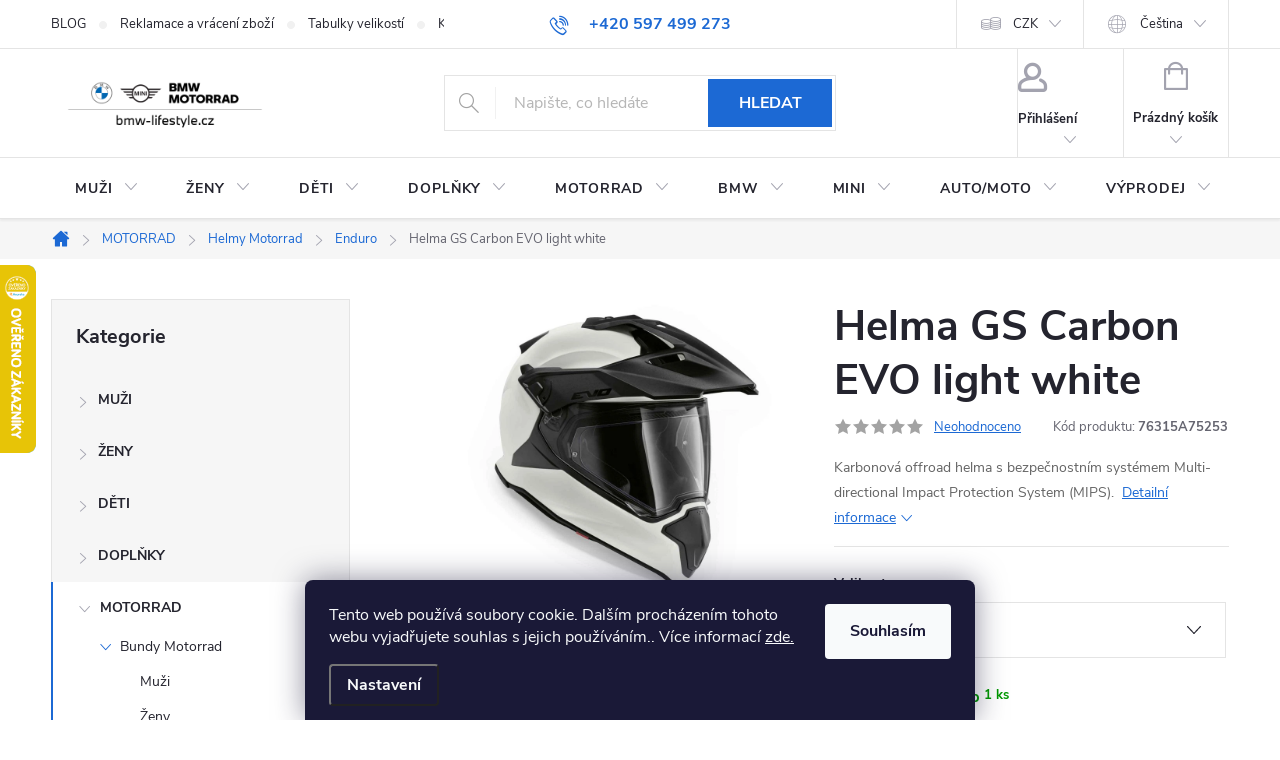

--- FILE ---
content_type: text/html; charset=utf-8
request_url: https://www.bmw-lifestyle.cz/helma-gs-carbon-evo-light-white/
body_size: 42355
content:
<!doctype html><html lang="cs" dir="ltr" class="header-background-light external-fonts-loaded"><head><meta charset="utf-8" /><meta name="viewport" content="width=device-width,initial-scale=1" /><title>Helma GS Carbon EVO light white</title><link rel="preconnect" href="https://cdn.myshoptet.com" /><link rel="dns-prefetch" href="https://cdn.myshoptet.com" /><link rel="preload" href="https://cdn.myshoptet.com/prj/dist/master/cms/libs/jquery/jquery-1.11.3.min.js" as="script" /><link href="https://cdn.myshoptet.com/prj/dist/master/cms/templates/frontend_templates/shared/css/font-face/source-sans-3.css" rel="stylesheet"><link href="https://cdn.myshoptet.com/prj/dist/master/cms/templates/frontend_templates/shared/css/font-face/exo-2.css" rel="stylesheet"><script>
dataLayer = [];
dataLayer.push({'shoptet' : {
    "pageId": 1693,
    "pageType": "productDetail",
    "currency": "CZK",
    "currencyInfo": {
        "decimalSeparator": ",",
        "exchangeRate": 1,
        "priceDecimalPlaces": 2,
        "symbol": "K\u010d",
        "symbolLeft": 0,
        "thousandSeparator": " "
    },
    "language": "cs",
    "projectId": 371263,
    "product": {
        "id": 62940,
        "guid": "09f913f0-72b7-11eb-84dc-0cc47a6c9370",
        "hasVariants": true,
        "codes": [
            {
                "code": "76315A75249",
                "quantity": "0",
                "stocks": [
                    {
                        "id": 1,
                        "quantity": "0"
                    },
                    {
                        "id": 6,
                        "quantity": "0"
                    },
                    {
                        "id": 9,
                        "quantity": "0"
                    },
                    {
                        "id": 12,
                        "quantity": "0"
                    }
                ]
            },
            {
                "code": "76315A75250",
                "quantity": "0",
                "stocks": [
                    {
                        "id": 1,
                        "quantity": "0"
                    },
                    {
                        "id": 6,
                        "quantity": "0"
                    },
                    {
                        "id": 9,
                        "quantity": "0"
                    },
                    {
                        "id": 12,
                        "quantity": "0"
                    }
                ]
            },
            {
                "code": "76315A75251",
                "quantity": "0",
                "stocks": [
                    {
                        "id": 1,
                        "quantity": "0"
                    },
                    {
                        "id": 6,
                        "quantity": "0"
                    },
                    {
                        "id": 9,
                        "quantity": "0"
                    },
                    {
                        "id": 12,
                        "quantity": "0"
                    }
                ]
            },
            {
                "code": "76315A75252",
                "quantity": "0",
                "stocks": [
                    {
                        "id": 1,
                        "quantity": "0"
                    },
                    {
                        "id": 6,
                        "quantity": "0"
                    },
                    {
                        "id": 9,
                        "quantity": "0"
                    },
                    {
                        "id": 12,
                        "quantity": "0"
                    }
                ]
            },
            {
                "code": "76315A75253",
                "quantity": "1",
                "stocks": [
                    {
                        "id": 6,
                        "quantity": "1"
                    },
                    {
                        "id": 1,
                        "quantity": "0"
                    },
                    {
                        "id": 9,
                        "quantity": "0"
                    },
                    {
                        "id": 12,
                        "quantity": "0"
                    }
                ]
            },
            {
                "code": "76315A75254",
                "quantity": "0",
                "stocks": [
                    {
                        "id": 1,
                        "quantity": "0"
                    },
                    {
                        "id": 6,
                        "quantity": "0"
                    },
                    {
                        "id": 9,
                        "quantity": "0"
                    },
                    {
                        "id": 12,
                        "quantity": "0"
                    }
                ]
            }
        ],
        "name": "Helma GS Carbon EVO light white",
        "appendix": "",
        "weight": 0,
        "manufacturer": "BMW Motorrad",
        "manufacturerGuid": "1EF53338AA806348BAC2DA0BA3DED3EE",
        "currentCategory": "MOTORRAD | Helmy Motorrad | Enduro",
        "currentCategoryGuid": "cc5b49e4-3b6d-11ee-a47b-364f8c6fa34d",
        "defaultCategory": "MOTORRAD | Helmy Motorrad | Enduro",
        "defaultCategoryGuid": "cc5b49e4-3b6d-11ee-a47b-364f8c6fa34d",
        "currency": "CZK",
        "priceWithVat": 17511
    },
    "stocks": [
        {
            "id": 12,
            "title": "Brno",
            "isDeliveryPoint": 1,
            "visibleOnEshop": 1
        },
        {
            "id": 9,
            "title": "Olomouc",
            "isDeliveryPoint": 1,
            "visibleOnEshop": 1
        },
        {
            "id": 1,
            "title": "Ostrava centr\u00e1la",
            "isDeliveryPoint": 1,
            "visibleOnEshop": 1
        },
        {
            "id": 6,
            "title": "Praha",
            "isDeliveryPoint": 1,
            "visibleOnEshop": 1
        },
        {
            "id": "ext",
            "title": "Sklad",
            "isDeliveryPoint": 0,
            "visibleOnEshop": 1
        }
    ],
    "cartInfo": {
        "id": null,
        "freeShipping": false,
        "freeShippingFrom": 2000,
        "leftToFreeGift": {
            "formattedPrice": "0 K\u010d",
            "priceLeft": 0
        },
        "freeGift": false,
        "leftToFreeShipping": {
            "priceLeft": 2000,
            "dependOnRegion": 0,
            "formattedPrice": "2 000 K\u010d"
        },
        "discountCoupon": [],
        "getNoBillingShippingPrice": {
            "withoutVat": 0,
            "vat": 0,
            "withVat": 0
        },
        "cartItems": [],
        "taxMode": "ORDINARY"
    },
    "cart": [],
    "customer": {
        "priceRatio": 1,
        "priceListId": 1,
        "groupId": null,
        "registered": false,
        "mainAccount": false
    }
}});
dataLayer.push({'cookie_consent' : {
    "marketing": "denied",
    "analytics": "denied"
}});
document.addEventListener('DOMContentLoaded', function() {
    shoptet.consent.onAccept(function(agreements) {
        if (agreements.length == 0) {
            return;
        }
        dataLayer.push({
            'cookie_consent' : {
                'marketing' : (agreements.includes(shoptet.config.cookiesConsentOptPersonalisation)
                    ? 'granted' : 'denied'),
                'analytics': (agreements.includes(shoptet.config.cookiesConsentOptAnalytics)
                    ? 'granted' : 'denied')
            },
            'event': 'cookie_consent'
        });
    });
});
</script>

<!-- Google Tag Manager -->
<script>(function(w,d,s,l,i){w[l]=w[l]||[];w[l].push({'gtm.start':
new Date().getTime(),event:'gtm.js'});var f=d.getElementsByTagName(s)[0],
j=d.createElement(s),dl=l!='dataLayer'?'&l='+l:'';j.async=true;j.src=
'https://www.googletagmanager.com/gtm.js?id='+i+dl;f.parentNode.insertBefore(j,f);
})(window,document,'script','dataLayer','GTM-PDQHSJ');</script>
<!-- End Google Tag Manager -->

<meta property="og:type" content="website"><meta property="og:site_name" content="bmw-lifestyle.cz"><meta property="og:url" content="https://www.bmw-lifestyle.cz/helma-gs-carbon-evo-light-white/"><meta property="og:title" content="Helma GS Carbon EVO light white"><meta name="author" content="BMW Lifestyle"><meta name="web_author" content="Shoptet.cz"><meta name="dcterms.rightsHolder" content="www.bmw-lifestyle.cz"><meta name="robots" content="index,follow"><meta property="og:image" content="https://cdn.myshoptet.com/usr/www.bmw-lifestyle.cz/user/shop/big/62940_presentation-a0295153.jpg?672e0e2f"><meta property="og:description" content="BMW Eshop ✅ Helma GS Carbon EVO light white ✅ Doprava Zdarma od 2000 Kč ✅ Karbonová offroad helma s bezpečnostním systémem Multi-directional Impact Protection System (MIPS). "><meta name="description" content="BMW Eshop ✅ Helma GS Carbon EVO light white ✅ Doprava Zdarma od 2000 Kč ✅ Karbonová offroad helma s bezpečnostním systémem Multi-directional Impact Protection System (MIPS). "><meta property="product:price:amount" content="17511"><meta property="product:price:currency" content="CZK"><style>:root {--color-primary: #1c69d4;--color-primary-h: 215;--color-primary-s: 77%;--color-primary-l: 47%;--color-primary-hover: #1997e5;--color-primary-hover-h: 203;--color-primary-hover-s: 80%;--color-primary-hover-l: 50%;--color-secondary: #468c98;--color-secondary-h: 189;--color-secondary-s: 37%;--color-secondary-l: 44%;--color-secondary-hover: #3b7580;--color-secondary-hover-h: 190;--color-secondary-hover-s: 37%;--color-secondary-hover-l: 37%;--color-tertiary: #ffc807;--color-tertiary-h: 47;--color-tertiary-s: 100%;--color-tertiary-l: 51%;--color-tertiary-hover: #ffbb00;--color-tertiary-hover-h: 44;--color-tertiary-hover-s: 100%;--color-tertiary-hover-l: 50%;--color-header-background: #ffffff;--template-font: "Source Sans 3";--template-headings-font: "Exo 2";--header-background-url: none;--cookies-notice-background: #1A1937;--cookies-notice-color: #F8FAFB;--cookies-notice-button-hover: #f5f5f5;--cookies-notice-link-hover: #27263f;--templates-update-management-preview-mode-content: "Náhled aktualizací šablony je aktivní pro váš prohlížeč."}</style>
    <script>var shoptet = shoptet || {};</script>
    <script src="https://cdn.myshoptet.com/prj/dist/master/shop/dist/main-3g-header.js.05f199e7fd2450312de2.js"></script>
<!-- User include --><!-- service 776(417) html code header -->
<link type="text/css" rel="stylesheet" media="all"  href="https://cdn.myshoptet.com/usr/paxio.myshoptet.com/user/documents/blank/style.css?v1602546"/>
<link href="https://cdn.myshoptet.com/prj/dist/master/shop/dist/font-shoptet-11.css.62c94c7785ff2cea73b2.css" rel="stylesheet">
<link href="https://cdn.myshoptet.com/usr/paxio.myshoptet.com/user/documents/blank/ikony.css?v9" rel="stylesheet">
<link type="text/css" rel="stylesheet" media="screen"  href="https://cdn.myshoptet.com/usr/paxio.myshoptet.com/user/documents/blank/preklady.css?v27" />
<link rel="stylesheet" href="https://cdn.myshoptet.com/usr/paxio.myshoptet.com/user/documents/blank/Slider/slick.css" />
<link rel="stylesheet" href="https://cdn.myshoptet.com/usr/paxio.myshoptet.com/user/documents/blank/Slider/slick-theme.css?v4" />
<link rel="stylesheet" href="https://cdn.myshoptet.com/usr/paxio.myshoptet.com/user/documents/blank/Slider/slick-classic.css?v3" />

<!-- api 426(80) html code header -->
<link rel="stylesheet" href="https://cdn.myshoptet.com/usr/api2.dklab.cz/user/documents/_doplnky/navstivene/371263/8/371263_8.css" type="text/css" /><style> :root { --dklab-lastvisited-background-color: #C0C5B6; } </style>
<!-- api 706(352) html code header -->
<link rel="stylesheet" href="https://cdn.myshoptet.com/usr/api2.dklab.cz/user/documents/_doplnky/zalozky/371263/1057/371263_1057.css" type="text/css" /><style>
        :root {
            
        }
        </style>
<!-- service 565(213) html code header -->
<!--
<link rel="stylesheet" type="text/css" href="https://app.visual.ws/gpwebpay_shoptet/shoptet.css">
<script async defer type="text/javascript" src="https://app.visual.ws/gpwebpay_shoptet/shoptet.js"></script>
-->
<!-- service 731(376) html code header -->
<link rel="preconnect" href="https://image.pobo.cz/" crossorigin>
<link rel="stylesheet" href="https://image.pobo.cz/assets/fix-header.css?v=10" media="print" onload="this.media='all'">
<script src="https://image.pobo.cz/assets/fix-header.js"></script>


<!-- service 1908(1473) html code header -->
<script type="text/javascript">
    var eshop = {
        'host': 'www.bmw-lifestyle.cz',
        'projectId': 371263,
        'template': 'Classic',
        'lang': 'cs',
    };
</script>

<link href="https://cdn.myshoptet.com/usr/honzabartos.myshoptet.com/user/documents/style.css?v=292" rel="stylesheet"/>
<script src="https://cdn.myshoptet.com/usr/honzabartos.myshoptet.com/user/documents/script.js?v=298" type="text/javascript"></script>

<style>
.up-callout {
    background-color: rgba(33, 150, 243, 0.1); /* Soft info blue with transparency */
    border: 1px solid rgba(33, 150, 243, 0.3); /* Subtle blue border */
    border-radius: 8px; /* Rounded corners */
    padding: 15px 20px; /* Comfortable padding */
    box-shadow: 0 2px 5px rgba(0, 0, 0, 0.1); /* Subtle shadow for depth */
    max-width: 600px; /* Optional: Limits width for readability */
    margin: 20px auto; /* Centers the box with some spacing */
}

.up-callout p {
    margin: 0; /* Removes default paragraph margin */
    color: #333; /* Dark text for contrast */
    font-size: 16px; /* Readable font size */
    line-height: 1.5; /* Improves readability */
}
</style>
<!-- project html code header -->
<meta name="facebook-domain-verification" content="vi4nayxfbdotjy94nu3x53stgdoa4r" /> 
<style> 
.navigation-in > ul > li:not(:hover) > a[href="/black-friday/"]{background-color: #000; color: #fff;}

@media screen and (min-width: 1440px){ 
.navigation-in > ul > li > a {padding: 24px 20px;} 
} 
</style> 
<style>
html[lang="sk"] .dkLabVisitedClassic {display: none !important;}

.id--16 .languagesMenu, .id--17 .languagesMenu {display: block !important;}
.filter-label[for="dd[]99"]{display: none !important;}
/*
.odber-poukaz #colorbox, .odber-poukaz #cboxOverlay{display: none !important;}
#shipping-119 .personal-collection-choose-branch{display: none !important;}
*/
.popis-nadpis{display: none !important;}
@media screen and (min-width: 768px){
.multiple-columns-body .extended-description {width: 100%;margin-top: 40px;}
.multiple-columns-body .basic-description {width: 100%;padding-right: 0;}
}
</style>
<link rel="stylesheet" href="https://cdn.fv-studio.cz/bmw-lifestyle.cz/fv-studio-app.css?v7">

<!-- <link rel="stylesheet" type="text/css" href="https://cdn.fv-studio.cz/bmw-lifestyle.cz/fv-studio-app.css?v6" /> -->
<!-- STRUKTUROVANÁ DATA PRO ZOBRAZENÍ HVĚZDIČEK V SERP --> <script type="application/ld+json"> { "@context": "https://schema.org/", "@type": "Product", "BMW-lifestyle.cz": "https://obchody.heureka.cz/bmw-lifestyle-cz/recenze/", "aggregateRating": { "@type": "AggregateRating", "ratingValue": "5", "ratingCount": "371", "reviewCount": "371" } } </script>
<!-- /User include --><link rel="shortcut icon" href="/favicon.ico" type="image/x-icon" /><link rel="canonical" href="https://www.bmw-lifestyle.cz/helma-gs-carbon-evo-light-white/" /><link rel="alternate" hreflang="cs" href="https://www.bmw-lifestyle.cz/helma-gs-carbon-evo-light-white/" /><link rel="alternate" hreflang="sk" href="https://www.bmw-lifestyle.cz/sk/helma-gs-carbon-evo-light-white/" /><link rel="alternate" hreflang="x-default" href="https://www.bmw-lifestyle.cz/helma-gs-carbon-evo-light-white/" />    <script>
        var _hwq = _hwq || [];
        _hwq.push(['setKey', '44323347AFA8F1354EF1D168B8D72ADF']);
        _hwq.push(['setTopPos', '200']);
        _hwq.push(['showWidget', '21']);
        (function() {
            var ho = document.createElement('script');
            ho.src = 'https://cz.im9.cz/direct/i/gjs.php?n=wdgt&sak=44323347AFA8F1354EF1D168B8D72ADF';
            var s = document.getElementsByTagName('script')[0]; s.parentNode.insertBefore(ho, s);
        })();
    </script>
<script>!function(){var t={9196:function(){!function(){var t=/\[object (Boolean|Number|String|Function|Array|Date|RegExp)\]/;function r(r){return null==r?String(r):(r=t.exec(Object.prototype.toString.call(Object(r))))?r[1].toLowerCase():"object"}function n(t,r){return Object.prototype.hasOwnProperty.call(Object(t),r)}function e(t){if(!t||"object"!=r(t)||t.nodeType||t==t.window)return!1;try{if(t.constructor&&!n(t,"constructor")&&!n(t.constructor.prototype,"isPrototypeOf"))return!1}catch(t){return!1}for(var e in t);return void 0===e||n(t,e)}function o(t,r,n){this.b=t,this.f=r||function(){},this.d=!1,this.a={},this.c=[],this.e=function(t){return{set:function(r,n){u(c(r,n),t.a)},get:function(r){return t.get(r)}}}(this),i(this,t,!n);var e=t.push,o=this;t.push=function(){var r=[].slice.call(arguments,0),n=e.apply(t,r);return i(o,r),n}}function i(t,n,o){for(t.c.push.apply(t.c,n);!1===t.d&&0<t.c.length;){if("array"==r(n=t.c.shift()))t:{var i=n,a=t.a;if("string"==r(i[0])){for(var f=i[0].split("."),s=f.pop(),p=(i=i.slice(1),0);p<f.length;p++){if(void 0===a[f[p]])break t;a=a[f[p]]}try{a[s].apply(a,i)}catch(t){}}}else if("function"==typeof n)try{n.call(t.e)}catch(t){}else{if(!e(n))continue;for(var l in n)u(c(l,n[l]),t.a)}o||(t.d=!0,t.f(t.a,n),t.d=!1)}}function c(t,r){for(var n={},e=n,o=t.split("."),i=0;i<o.length-1;i++)e=e[o[i]]={};return e[o[o.length-1]]=r,n}function u(t,o){for(var i in t)if(n(t,i)){var c=t[i];"array"==r(c)?("array"==r(o[i])||(o[i]=[]),u(c,o[i])):e(c)?(e(o[i])||(o[i]={}),u(c,o[i])):o[i]=c}}window.DataLayerHelper=o,o.prototype.get=function(t){var r=this.a;t=t.split(".");for(var n=0;n<t.length;n++){if(void 0===r[t[n]])return;r=r[t[n]]}return r},o.prototype.flatten=function(){this.b.splice(0,this.b.length),this.b[0]={},u(this.a,this.b[0])}}()}},r={};function n(e){var o=r[e];if(void 0!==o)return o.exports;var i=r[e]={exports:{}};return t[e](i,i.exports,n),i.exports}n.n=function(t){var r=t&&t.__esModule?function(){return t.default}:function(){return t};return n.d(r,{a:r}),r},n.d=function(t,r){for(var e in r)n.o(r,e)&&!n.o(t,e)&&Object.defineProperty(t,e,{enumerable:!0,get:r[e]})},n.o=function(t,r){return Object.prototype.hasOwnProperty.call(t,r)},function(){"use strict";n(9196)}()}();</script>    <!-- Global site tag (gtag.js) - Google Analytics -->
    <script async src="https://www.googletagmanager.com/gtag/js?id=G-H0X7C8XHSE"></script>
    <script>
        
        window.dataLayer = window.dataLayer || [];
        function gtag(){dataLayer.push(arguments);}
        

                    console.debug('default consent data');

            gtag('consent', 'default', {"ad_storage":"denied","analytics_storage":"denied","ad_user_data":"denied","ad_personalization":"denied","wait_for_update":500});
            dataLayer.push({
                'event': 'default_consent'
            });
        
        gtag('js', new Date());

        
                gtag('config', 'G-H0X7C8XHSE', {"groups":"GA4","send_page_view":false,"content_group":"productDetail","currency":"CZK","page_language":"cs"});
        
                gtag('config', 'AW-952523416', {"allow_enhanced_conversions":true});
        
        
        
        
        
                    gtag('event', 'page_view', {"send_to":"GA4","page_language":"cs","content_group":"productDetail","currency":"CZK"});
        
                gtag('set', 'currency', 'CZK');

        gtag('event', 'view_item', {
            "send_to": "UA",
            "items": [
                {
                    "id": "76315A75253",
                    "name": "Helma GS Carbon EVO light white",
                    "category": "MOTORRAD \/ Helmy Motorrad \/ Enduro",
                                        "brand": "BMW Motorrad",
                                                            "variant": "Velikost: 60\/61",
                                        "price": 14471.9
                }
            ]
        });
        
        
        
        
        
                    gtag('event', 'view_item', {"send_to":"GA4","page_language":"cs","content_group":"productDetail","value":14471.9,"currency":"CZK","items":[{"item_id":"76315A75253","item_name":"Helma GS Carbon EVO light white","item_brand":"BMW Motorrad","item_category":"MOTORRAD","item_category2":"Helmy Motorrad","item_category3":"Enduro","item_variant":"76315A75253~Velikost: 60\/61","price":14471.9,"quantity":1,"index":0}]});
        
        
        
        
        
        
        
        document.addEventListener('DOMContentLoaded', function() {
            if (typeof shoptet.tracking !== 'undefined') {
                for (var id in shoptet.tracking.bannersList) {
                    gtag('event', 'view_promotion', {
                        "send_to": "UA",
                        "promotions": [
                            {
                                "id": shoptet.tracking.bannersList[id].id,
                                "name": shoptet.tracking.bannersList[id].name,
                                "position": shoptet.tracking.bannersList[id].position
                            }
                        ]
                    });
                }
            }

            shoptet.consent.onAccept(function(agreements) {
                if (agreements.length !== 0) {
                    console.debug('gtag consent accept');
                    var gtagConsentPayload =  {
                        'ad_storage': agreements.includes(shoptet.config.cookiesConsentOptPersonalisation)
                            ? 'granted' : 'denied',
                        'analytics_storage': agreements.includes(shoptet.config.cookiesConsentOptAnalytics)
                            ? 'granted' : 'denied',
                                                                                                'ad_user_data': agreements.includes(shoptet.config.cookiesConsentOptPersonalisation)
                            ? 'granted' : 'denied',
                        'ad_personalization': agreements.includes(shoptet.config.cookiesConsentOptPersonalisation)
                            ? 'granted' : 'denied',
                        };
                    console.debug('update consent data', gtagConsentPayload);
                    gtag('consent', 'update', gtagConsentPayload);
                    dataLayer.push(
                        { 'event': 'update_consent' }
                    );
                }
            });
        });
    </script>
<script>
    (function(t, r, a, c, k, i, n, g) { t['ROIDataObject'] = k;
    t[k]=t[k]||function(){ (t[k].q=t[k].q||[]).push(arguments) },t[k].c=i;n=r.createElement(a),
    g=r.getElementsByTagName(a)[0];n.async=1;n.src=c;g.parentNode.insertBefore(n,g)
    })(window, document, 'script', '//www.heureka.cz/ocm/sdk.js?source=shoptet&version=2&page=product_detail', 'heureka', 'cz');

    heureka('set_user_consent', 0);
</script>
</head><body class="desktop id-1693 in-enduro template-11 type-product type-detail multiple-columns-body columns-mobile-2 columns-3 blank-mode blank-mode-css ums_forms_redesign--off ums_a11y_category_page--on ums_discussion_rating_forms--off ums_flags_display_unification--on ums_a11y_login--on mobile-header-version-0">
        <div id="fb-root"></div>
        <script>
            window.fbAsyncInit = function() {
                FB.init({
//                    appId            : 'your-app-id',
                    autoLogAppEvents : true,
                    xfbml            : true,
                    version          : 'v19.0'
                });
            };
        </script>
        <script async defer crossorigin="anonymous" src="https://connect.facebook.net/cs_CZ/sdk.js"></script>
<!-- Google Tag Manager (noscript) -->
<noscript><iframe src="https://www.googletagmanager.com/ns.html?id=GTM-PDQHSJ"
height="0" width="0" style="display:none;visibility:hidden"></iframe></noscript>
<!-- End Google Tag Manager (noscript) -->

    <div class="siteCookies siteCookies--bottom siteCookies--dark js-siteCookies" role="dialog" data-testid="cookiesPopup" data-nosnippet>
        <div class="siteCookies__form">
            <div class="siteCookies__content">
                <div class="siteCookies__text">
                    Tento web používá soubory cookie. Dalším procházením tohoto webu vyjadřujete souhlas s jejich používáním.. Více informací <a href="https://www.bmw-lifestyle.cz/zasady-ochrany-osobnich-udaju/" target="\">zde.</a>
                </div>
                <p class="siteCookies__links">
                    <button class="siteCookies__link js-cookies-settings" aria-label="Nastavení cookies" data-testid="cookiesSettings">Nastavení</button>
                </p>
            </div>
            <div class="siteCookies__buttonWrap">
                                <button class="siteCookies__button js-cookiesConsentSubmit" value="all" aria-label="Přijmout cookies" data-testid="buttonCookiesAccept">Souhlasím</button>
            </div>
        </div>
        <script>
            document.addEventListener("DOMContentLoaded", () => {
                const siteCookies = document.querySelector('.js-siteCookies');
                document.addEventListener("scroll", shoptet.common.throttle(() => {
                    const st = document.documentElement.scrollTop;
                    if (st > 1) {
                        siteCookies.classList.add('siteCookies--scrolled');
                    } else {
                        siteCookies.classList.remove('siteCookies--scrolled');
                    }
                }, 100));
            });
        </script>
    </div>
<a href="#content" class="skip-link sr-only">Přejít na obsah</a><div class="overall-wrapper"><div class="user-action"><div class="container">
    <div class="user-action-in">
                    <div id="login" class="user-action-login popup-widget login-widget" role="dialog" aria-labelledby="loginHeading">
        <div class="popup-widget-inner">
                            <h2 id="loginHeading">Přihlášení k vašemu účtu</h2><div id="customerLogin"><form action="/action/Customer/Login/" method="post" id="formLoginIncluded" class="csrf-enabled formLogin" data-testid="formLogin"><input type="hidden" name="referer" value="" /><div class="form-group"><div class="input-wrapper email js-validated-element-wrapper no-label"><input type="email" name="email" class="form-control" autofocus placeholder="E-mailová adresa (např. jan@novak.cz)" data-testid="inputEmail" autocomplete="email" required /></div></div><div class="form-group"><div class="input-wrapper password js-validated-element-wrapper no-label"><input type="password" name="password" class="form-control" placeholder="Heslo" data-testid="inputPassword" autocomplete="current-password" required /><span class="no-display">Nemůžete vyplnit toto pole</span><input type="text" name="surname" value="" class="no-display" /></div></div><div class="form-group"><div class="login-wrapper"><button type="submit" class="btn btn-secondary btn-text btn-login" data-testid="buttonSubmit">Přihlásit se</button><div class="password-helper"><a href="/registrace/" data-testid="signup" rel="nofollow">Nová registrace</a><a href="/klient/zapomenute-heslo/" rel="nofollow">Zapomenuté heslo</a></div></div></div></form>
</div>                    </div>
    </div>

                            <div id="cart-widget" class="user-action-cart popup-widget cart-widget loader-wrapper" data-testid="popupCartWidget" role="dialog" aria-hidden="true">
    <div class="popup-widget-inner cart-widget-inner place-cart-here">
        <div class="loader-overlay">
            <div class="loader"></div>
        </div>
    </div>

    <div class="cart-widget-button">
        <a href="/kosik/" class="btn btn-conversion" id="continue-order-button" rel="nofollow" data-testid="buttonNextStep">Pokračovat do košíku</a>
    </div>
</div>
            </div>
</div>
</div><div class="top-navigation-bar" data-testid="topNavigationBar">

    <div class="container">

        <div class="top-navigation-contacts">
            <strong>Zákaznická podpora:</strong><a href="tel:+420597499273" class="project-phone" aria-label="Zavolat na +420597499273" data-testid="contactboxPhone"><span>+420 597 499 273</span></a><a href="mailto:lifestyle@bmwcartec.cz" class="project-email" data-testid="contactboxEmail"><span>lifestyle@bmwcartec.cz</span></a>        </div>

                            <div class="top-navigation-menu">
                <div class="top-navigation-menu-trigger"></div>
                <ul class="top-navigation-bar-menu">
                                            <li class="top-navigation-menu-item-682">
                            <a href="/blog/" target="blank">BLOG</a>
                        </li>
                                            <li class="top-navigation-menu-item-1449">
                            <a href="/reklamace-vraceni/">Reklamace a vrácení zboží</a>
                        </li>
                                            <li class="top-navigation-menu-item-1347">
                            <a href="/tabulky-velikosti-bmw-lifestyle/">Tabulky velikostí</a>
                        </li>
                                            <li class="top-navigation-menu-item-29">
                            <a href="/kontakty/">Kontaktujte nás</a>
                        </li>
                                            <li class="top-navigation-menu-item-1341">
                            <a href="/obchodni-podminky-bmw-lifestyle/">Obchodní podmínky a reklamační řád</a>
                        </li>
                                            <li class="top-navigation-menu-item-1329">
                            <a href="/moznost-dopravy-platby/" target="blank">Možnosti dopravy a platby</a>
                        </li>
                                            <li class="top-navigation-menu-item-1311">
                            <a href="/zasady-ochrany-osobnich-udaju/">Zásady ochrany osobních údajů</a>
                        </li>
                                            <li class="top-navigation-menu-item-1353">
                            <a href="/kontakty-2/">Kontakty</a>
                        </li>
                                            <li class="top-navigation-menu-item-external-54">
                            <a href="https://www.cartecgroup.com">www.cartecgroup.com</a>
                        </li>
                                    </ul>
                <ul class="top-navigation-bar-menu-helper"></ul>
            </div>
        
        <div class="top-navigation-tools top-navigation-tools--language">
            <div class="responsive-tools">
                <a href="#" class="toggle-window" data-target="search" aria-label="Hledat" data-testid="linkSearchIcon"></a>
                                                            <a href="#" class="toggle-window" data-target="login"></a>
                                                    <a href="#" class="toggle-window" data-target="navigation" aria-label="Menu" data-testid="hamburgerMenu"></a>
            </div>
                <div class="languagesMenu">
        <button id="topNavigationDropdown" class="languagesMenu__flags" type="button" data-toggle="dropdown" aria-haspopup="true" aria-expanded="false">
            <svg aria-hidden="true" style="position: absolute; width: 0; height: 0; overflow: hidden;" version="1.1" xmlns="http://www.w3.org/2000/svg" xmlns:xlink="http://www.w3.org/1999/xlink"><defs><symbol id="shp-flag-CZ" viewBox="0 0 32 32"><title>CZ</title><path fill="#0052b4" style="fill: var(--color20, #0052b4)" d="M0 5.334h32v21.333h-32v-21.333z"></path><path fill="#d80027" style="fill: var(--color19, #d80027)" d="M32 16v10.666h-32l13.449-10.666z"></path><path fill="#f0f0f0" style="fill: var(--color21, #f0f0f0)" d="M32 5.334v10.666h-18.551l-13.449-10.666z"></path></symbol><symbol id="shp-flag-SK" viewBox="0 0 32 32"><title>SK</title><path fill="#f0f0f0" style="fill: var(--color21, #f0f0f0)" d="M0 5.334h32v21.333h-32v-21.333z"></path><path fill="#0052b4" style="fill: var(--color20, #0052b4)" d="M0 12.29h32v7.42h-32v-7.42z"></path><path fill="#d80027" style="fill: var(--color19, #d80027)" d="M0 19.71h32v6.957h-32v-6.956z"></path><path fill="#f0f0f0" style="fill: var(--color21, #f0f0f0)" d="M8.092 11.362v5.321c0 3.027 3.954 3.954 3.954 3.954s3.954-0.927 3.954-3.954v-5.321h-7.908z"></path><path fill="#d80027" style="fill: var(--color19, #d80027)" d="M9.133 11.518v5.121c0 0.342 0.076 0.665 0.226 0.968 1.493 0 3.725 0 5.373 0 0.15-0.303 0.226-0.626 0.226-0.968v-5.121h-5.826z"></path><path fill="#f0f0f0" style="fill: var(--color21, #f0f0f0)" d="M13.831 15.089h-1.339v-0.893h0.893v-0.893h-0.893v-0.893h-0.893v0.893h-0.893v0.893h0.893v0.893h-1.339v0.893h1.339v0.893h0.893v-0.893h1.339z"></path><path fill="#0052b4" style="fill: var(--color20, #0052b4)" d="M10.577 18.854c0.575 0.361 1.166 0.571 1.469 0.665 0.303-0.093 0.894-0.303 1.469-0.665 0.58-0.365 0.987-0.782 1.218-1.246-0.255-0.18-0.565-0.286-0.901-0.286-0.122 0-0.241 0.015-0.355 0.041-0.242-0.55-0.791-0.934-1.43-0.934s-1.188 0.384-1.43 0.934c-0.114-0.027-0.233-0.041-0.355-0.041-0.336 0-0.646 0.106-0.901 0.286 0.231 0.465 0.637 0.882 1.217 1.246z"></path></symbol></defs></svg>
            <svg class="shp-flag shp-flag-CZ">
                <use xlink:href="#shp-flag-CZ"></use>
            </svg>
            <span class="caret"></span>
        </button>
        <div class="languagesMenu__content" aria-labelledby="topNavigationDropdown">
                            <div class="languagesMenu__box toggle-window js-languagesMenu__box" data-hover="true" data-target="currency">
                    <div class="languagesMenu__header languagesMenu__header--name">Měna</div>
                    <div class="languagesMenu__header languagesMenu__header--actual" data-toggle="dropdown">CZK<span class="caret"></span></div>
                    <ul class="languagesMenu__list languagesMenu__list--currency">
                                                    <li class="languagesMenu__list__item">
                                <a href="/action/Currency/changeCurrency/?currencyCode=CZK" rel="nofollow" class="languagesMenu__list__link languagesMenu__list__link--currency">CZK</a>
                            </li>
                                                    <li class="languagesMenu__list__item">
                                <a href="/action/Currency/changeCurrency/?currencyCode=EUR" rel="nofollow" class="languagesMenu__list__link languagesMenu__list__link--currency">EUR</a>
                            </li>
                                            </ul>
                </div>
                                        <div class="languagesMenu__box toggle-window js-languagesMenu__box" data-hover="true" data-target="language">
                    <div class="languagesMenu__header languagesMenu__header--name">Jazyk</div>
                    <div class="languagesMenu__header languagesMenu__header--actual" data-toggle="dropdown">
                                                                                    
                                    Čeština
                                
                                                                                                                                <span class="caret"></span>
                    </div>
                    <ul class="languagesMenu__list languagesMenu__list--language">
                                                    <li>
                                <a href="/action/Language/changeLanguage/?language=cs" rel="nofollow" class="languagesMenu__list__link">
                                    <svg class="shp-flag shp-flag-CZ">
                                        <use xlink:href="#shp-flag-CZ"></use>
                                    </svg>
                                    <span class="languagesMenu__list__name languagesMenu__list__name--actual">Čeština</span>
                                </a>
                            </li>
                                                    <li>
                                <a href="/action/Language/changeLanguage/?language=sk" rel="nofollow" class="languagesMenu__list__link">
                                    <svg class="shp-flag shp-flag-SK">
                                        <use xlink:href="#shp-flag-SK"></use>
                                    </svg>
                                    <span class="languagesMenu__list__name">Slovenčina</span>
                                </a>
                            </li>
                                            </ul>
                </div>
                    </div>
    </div>
            <button class="top-nav-button top-nav-button-login toggle-window" type="button" data-target="login" aria-haspopup="dialog" aria-controls="login" aria-expanded="false" data-testid="signin"><span>Přihlášení</span></button>        </div>

    </div>

</div>
<header id="header"><div class="container navigation-wrapper">
    <div class="header-top">
        <div class="site-name-wrapper">
            <div class="site-name"><a href="/" data-testid="linkWebsiteLogo"><img src="https://cdn.myshoptet.com/usr/www.bmw-lifestyle.cz/user/logos/logo-1140x300-2-111.png" alt="BMW Lifestyle" fetchpriority="low" /></a></div>        </div>
        <div class="search" itemscope itemtype="https://schema.org/WebSite">
            <meta itemprop="headline" content="Enduro"/><meta itemprop="url" content="https://www.bmw-lifestyle.cz"/><meta itemprop="text" content="BMW Eshop ✅ Helma GS Carbon EVO light white ✅ Doprava Zdarma od 2000 Kč ✅ Karbonová offroad helma s bezpečnostním systémem Multi-directional&amp;amp;nbsp;Impact&amp;amp;nbsp;Protection&amp;amp;nbsp;System (MIPS).&amp;amp;nbsp;"/>            <form action="/action/ProductSearch/prepareString/" method="post"
    id="formSearchForm" class="search-form compact-form js-search-main"
    itemprop="potentialAction" itemscope itemtype="https://schema.org/SearchAction" data-testid="searchForm">
    <fieldset>
        <meta itemprop="target"
            content="https://www.bmw-lifestyle.cz/vyhledavani/?string={string}"/>
        <input type="hidden" name="language" value="cs"/>
        
            
<input
    type="search"
    name="string"
        class="query-input form-control search-input js-search-input"
    placeholder="Napište, co hledáte"
    autocomplete="off"
    required
    itemprop="query-input"
    aria-label="Vyhledávání"
    data-testid="searchInput"
>
            <button type="submit" class="btn btn-default" data-testid="searchBtn">Hledat</button>
        
    </fieldset>
</form>
        </div>
        <div class="navigation-buttons">
                
    <a href="/kosik/" class="btn btn-icon toggle-window cart-count" data-target="cart" data-hover="true" data-redirect="true" data-testid="headerCart" rel="nofollow" aria-haspopup="dialog" aria-expanded="false" aria-controls="cart-widget">
        
                <span class="sr-only">Nákupní košík</span>
        
            <span class="cart-price visible-lg-inline-block" data-testid="headerCartPrice">
                                    Prázdný košík                            </span>
        
    
            </a>
        </div>
    </div>
    <nav id="navigation" aria-label="Hlavní menu" data-collapsible="true"><div class="navigation-in menu"><ul class="menu-level-1" role="menubar" data-testid="headerMenuItems"><li class="menu-item-694 ext" role="none"><a href="/muzi/" data-testid="headerMenuItem" role="menuitem" aria-haspopup="true" aria-expanded="false"><b>MUŽI</b><span class="submenu-arrow"></span></a><ul class="menu-level-2" aria-label="MUŽI" tabindex="-1" role="menu"><li class="menu-item-727" role="none"><a href="/panske-bundy/" class="menu-image" data-testid="headerMenuItem" tabindex="-1" aria-hidden="true"><img src="data:image/svg+xml,%3Csvg%20width%3D%22140%22%20height%3D%22100%22%20xmlns%3D%22http%3A%2F%2Fwww.w3.org%2F2000%2Fsvg%22%3E%3C%2Fsvg%3E" alt="" aria-hidden="true" width="140" height="100"  data-src="https://cdn.myshoptet.com/usr/www.bmw-lifestyle.cz/user/categories/thumb/panska-bunda-2.png" fetchpriority="low" /></a><div><a href="/panske-bundy/" data-testid="headerMenuItem" role="menuitem"><span>Bundy</span></a>
                        </div></li><li class="menu-item-730" role="none"><a href="/panske-svetry-mikiny/" class="menu-image" data-testid="headerMenuItem" tabindex="-1" aria-hidden="true"><img src="data:image/svg+xml,%3Csvg%20width%3D%22140%22%20height%3D%22100%22%20xmlns%3D%22http%3A%2F%2Fwww.w3.org%2F2000%2Fsvg%22%3E%3C%2Fsvg%3E" alt="" aria-hidden="true" width="140" height="100"  data-src="https://cdn.myshoptet.com/usr/www.bmw-lifestyle.cz/user/categories/thumb/panska-mikina-2.png" fetchpriority="low" /></a><div><a href="/panske-svetry-mikiny/" data-testid="headerMenuItem" role="menuitem"><span>Svetry a mikiny</span></a>
                        </div></li><li class="menu-item-718" role="none"><a href="/panske-tricka-kosile/" class="menu-image" data-testid="headerMenuItem" tabindex="-1" aria-hidden="true"><img src="data:image/svg+xml,%3Csvg%20width%3D%22140%22%20height%3D%22100%22%20xmlns%3D%22http%3A%2F%2Fwww.w3.org%2F2000%2Fsvg%22%3E%3C%2Fsvg%3E" alt="" aria-hidden="true" width="140" height="100"  data-src="https://cdn.myshoptet.com/usr/www.bmw-lifestyle.cz/user/categories/thumb/panske-triko-vetsi.png" fetchpriority="low" /></a><div><a href="/panske-tricka-kosile/" data-testid="headerMenuItem" role="menuitem"><span>Trička a košile</span></a>
                        </div></li><li class="menu-item-1554" role="none"><a href="/kalhoty/" class="menu-image" data-testid="headerMenuItem" tabindex="-1" aria-hidden="true"><img src="data:image/svg+xml,%3Csvg%20width%3D%22140%22%20height%3D%22100%22%20xmlns%3D%22http%3A%2F%2Fwww.w3.org%2F2000%2Fsvg%22%3E%3C%2Fsvg%3E" alt="" aria-hidden="true" width="140" height="100"  data-src="https://cdn.myshoptet.com/usr/www.bmw-lifestyle.cz/user/categories/thumb/di21_000020418_hose_motorsport_herren_schwarz.png" fetchpriority="low" /></a><div><a href="/kalhoty/" data-testid="headerMenuItem" role="menuitem"><span>Kalhoty</span></a>
                        </div></li><li class="menu-item-721" role="none"><a href="/panske-boty/" class="menu-image" data-testid="headerMenuItem" tabindex="-1" aria-hidden="true"><img src="data:image/svg+xml,%3Csvg%20width%3D%22140%22%20height%3D%22100%22%20xmlns%3D%22http%3A%2F%2Fwww.w3.org%2F2000%2Fsvg%22%3E%3C%2Fsvg%3E" alt="" aria-hidden="true" width="140" height="100"  data-src="https://cdn.myshoptet.com/usr/www.bmw-lifestyle.cz/user/categories/thumb/panske-boty-2.png" fetchpriority="low" /></a><div><a href="/panske-boty/" data-testid="headerMenuItem" role="menuitem"><span>Boty</span></a>
                        </div></li><li class="menu-item-739" role="none"><a href="/panske-cepice-ksiltovky-saly/" class="menu-image" data-testid="headerMenuItem" tabindex="-1" aria-hidden="true"><img src="data:image/svg+xml,%3Csvg%20width%3D%22140%22%20height%3D%22100%22%20xmlns%3D%22http%3A%2F%2Fwww.w3.org%2F2000%2Fsvg%22%3E%3C%2Fsvg%3E" alt="" aria-hidden="true" width="140" height="100"  data-src="https://cdn.myshoptet.com/usr/www.bmw-lifestyle.cz/user/categories/thumb/ksiltovka.png" fetchpriority="low" /></a><div><a href="/panske-cepice-ksiltovky-saly/" data-testid="headerMenuItem" role="menuitem"><span>Čepice, kšiltovky a šály</span></a>
                        </div></li><li class="menu-item-742" role="none"><a href="/panske-slunecni-bryle/" class="menu-image" data-testid="headerMenuItem" tabindex="-1" aria-hidden="true"><img src="data:image/svg+xml,%3Csvg%20width%3D%22140%22%20height%3D%22100%22%20xmlns%3D%22http%3A%2F%2Fwww.w3.org%2F2000%2Fsvg%22%3E%3C%2Fsvg%3E" alt="" aria-hidden="true" width="140" height="100"  data-src="https://cdn.myshoptet.com/usr/www.bmw-lifestyle.cz/user/categories/thumb/bryle.png" fetchpriority="low" /></a><div><a href="/panske-slunecni-bryle/" data-testid="headerMenuItem" role="menuitem"><span>Sluneční brýle</span></a>
                        </div></li><li class="menu-item-745" role="none"><a href="/panske-penezenky/" class="menu-image" data-testid="headerMenuItem" tabindex="-1" aria-hidden="true"><img src="data:image/svg+xml,%3Csvg%20width%3D%22140%22%20height%3D%22100%22%20xmlns%3D%22http%3A%2F%2Fwww.w3.org%2F2000%2Fsvg%22%3E%3C%2Fsvg%3E" alt="" aria-hidden="true" width="140" height="100"  data-src="https://cdn.myshoptet.com/usr/www.bmw-lifestyle.cz/user/categories/thumb/penezenka.png" fetchpriority="low" /></a><div><a href="/panske-penezenky/" data-testid="headerMenuItem" role="menuitem"><span>Peněženky</span></a>
                        </div></li><li class="menu-item-748" role="none"><a href="/panske-hodinky/" class="menu-image" data-testid="headerMenuItem" tabindex="-1" aria-hidden="true"><img src="data:image/svg+xml,%3Csvg%20width%3D%22140%22%20height%3D%22100%22%20xmlns%3D%22http%3A%2F%2Fwww.w3.org%2F2000%2Fsvg%22%3E%3C%2Fsvg%3E" alt="" aria-hidden="true" width="140" height="100"  data-src="https://cdn.myshoptet.com/usr/www.bmw-lifestyle.cz/user/categories/thumb/hodinky.png" fetchpriority="low" /></a><div><a href="/panske-hodinky/" data-testid="headerMenuItem" role="menuitem"><span>Hodinky</span></a>
                        </div></li></ul></li>
<li class="menu-item-697 ext" role="none"><a href="/zeny/" data-testid="headerMenuItem" role="menuitem" aria-haspopup="true" aria-expanded="false"><b>ŽENY</b><span class="submenu-arrow"></span></a><ul class="menu-level-2" aria-label="ŽENY" tabindex="-1" role="menu"><li class="menu-item-787" role="none"><a href="/damske-bundy/" class="menu-image" data-testid="headerMenuItem" tabindex="-1" aria-hidden="true"><img src="data:image/svg+xml,%3Csvg%20width%3D%22140%22%20height%3D%22100%22%20xmlns%3D%22http%3A%2F%2Fwww.w3.org%2F2000%2Fsvg%22%3E%3C%2Fsvg%3E" alt="" aria-hidden="true" width="140" height="100"  data-src="https://cdn.myshoptet.com/usr/www.bmw-lifestyle.cz/user/categories/thumb/damske-bundy.png" fetchpriority="low" /></a><div><a href="/damske-bundy/" data-testid="headerMenuItem" role="menuitem"><span>Bundy</span></a>
                        </div></li><li class="menu-item-790" role="none"><a href="/damske-svetry-mikiny/" class="menu-image" data-testid="headerMenuItem" tabindex="-1" aria-hidden="true"><img src="data:image/svg+xml,%3Csvg%20width%3D%22140%22%20height%3D%22100%22%20xmlns%3D%22http%3A%2F%2Fwww.w3.org%2F2000%2Fsvg%22%3E%3C%2Fsvg%3E" alt="" aria-hidden="true" width="140" height="100"  data-src="https://cdn.myshoptet.com/usr/www.bmw-lifestyle.cz/user/categories/thumb/damske-mikiny.png" fetchpriority="low" /></a><div><a href="/damske-svetry-mikiny/" data-testid="headerMenuItem" role="menuitem"><span>Svetry a mikiny</span></a>
                        </div></li><li class="menu-item-778" role="none"><a href="/damske-tricka/" class="menu-image" data-testid="headerMenuItem" tabindex="-1" aria-hidden="true"><img src="data:image/svg+xml,%3Csvg%20width%3D%22140%22%20height%3D%22100%22%20xmlns%3D%22http%3A%2F%2Fwww.w3.org%2F2000%2Fsvg%22%3E%3C%2Fsvg%3E" alt="" aria-hidden="true" width="140" height="100"  data-src="https://cdn.myshoptet.com/usr/www.bmw-lifestyle.cz/user/categories/thumb/damske-triko.png" fetchpriority="low" /></a><div><a href="/damske-tricka/" data-testid="headerMenuItem" role="menuitem"><span>Trička a košile</span></a>
                        </div></li><li class="menu-item-1557" role="none"><a href="/kalhoty-2/" class="menu-image" data-testid="headerMenuItem" tabindex="-1" aria-hidden="true"><img src="data:image/svg+xml,%3Csvg%20width%3D%22140%22%20height%3D%22100%22%20xmlns%3D%22http%3A%2F%2Fwww.w3.org%2F2000%2Fsvg%22%3E%3C%2Fsvg%3E" alt="" aria-hidden="true" width="140" height="100"  data-src="https://cdn.myshoptet.com/usr/www.bmw-lifestyle.cz/user/categories/thumb/di21_000020420_hose_motorsport_damen_schwarz.png" fetchpriority="low" /></a><div><a href="/kalhoty-2/" data-testid="headerMenuItem" role="menuitem"><span>Kalhoty</span></a>
                        </div></li><li class="menu-item-781" role="none"><a href="/damske-boty/" class="menu-image" data-testid="headerMenuItem" tabindex="-1" aria-hidden="true"><img src="data:image/svg+xml,%3Csvg%20width%3D%22140%22%20height%3D%22100%22%20xmlns%3D%22http%3A%2F%2Fwww.w3.org%2F2000%2Fsvg%22%3E%3C%2Fsvg%3E" alt="" aria-hidden="true" width="140" height="100"  data-src="https://cdn.myshoptet.com/usr/www.bmw-lifestyle.cz/user/categories/thumb/damske-boty.png" fetchpriority="low" /></a><div><a href="/damske-boty/" data-testid="headerMenuItem" role="menuitem"><span>Boty</span></a>
                        </div></li><li class="menu-item-799" role="none"><a href="/damske-cepice-ksiltovky-saly/" class="menu-image" data-testid="headerMenuItem" tabindex="-1" aria-hidden="true"><img src="data:image/svg+xml,%3Csvg%20width%3D%22140%22%20height%3D%22100%22%20xmlns%3D%22http%3A%2F%2Fwww.w3.org%2F2000%2Fsvg%22%3E%3C%2Fsvg%3E" alt="" aria-hidden="true" width="140" height="100"  data-src="https://cdn.myshoptet.com/usr/www.bmw-lifestyle.cz/user/categories/thumb/damske-ksiltovky.png" fetchpriority="low" /></a><div><a href="/damske-cepice-ksiltovky-saly/" data-testid="headerMenuItem" role="menuitem"><span>Čepice, kšiltovky a šály</span></a>
                        </div></li><li class="menu-item-802" role="none"><a href="/damske-slunecni-bryle/" class="menu-image" data-testid="headerMenuItem" tabindex="-1" aria-hidden="true"><img src="data:image/svg+xml,%3Csvg%20width%3D%22140%22%20height%3D%22100%22%20xmlns%3D%22http%3A%2F%2Fwww.w3.org%2F2000%2Fsvg%22%3E%3C%2Fsvg%3E" alt="" aria-hidden="true" width="140" height="100"  data-src="https://cdn.myshoptet.com/usr/www.bmw-lifestyle.cz/user/categories/thumb/bryle-1.png" fetchpriority="low" /></a><div><a href="/damske-slunecni-bryle/" data-testid="headerMenuItem" role="menuitem"><span>Sluneční brýle</span></a>
                        </div></li><li class="menu-item-1246" role="none"><a href="/damske-hodinky/" class="menu-image" data-testid="headerMenuItem" tabindex="-1" aria-hidden="true"><img src="data:image/svg+xml,%3Csvg%20width%3D%22140%22%20height%3D%22100%22%20xmlns%3D%22http%3A%2F%2Fwww.w3.org%2F2000%2Fsvg%22%3E%3C%2Fsvg%3E" alt="" aria-hidden="true" width="140" height="100"  data-src="https://cdn.myshoptet.com/usr/www.bmw-lifestyle.cz/user/categories/thumb/damske-hodinky.png" fetchpriority="low" /></a><div><a href="/damske-hodinky/" data-testid="headerMenuItem" role="menuitem"><span>Hodinky</span></a>
                        </div></li><li class="menu-item-1249" role="none"><a href="/damske-penezenky/" class="menu-image" data-testid="headerMenuItem" tabindex="-1" aria-hidden="true"><img src="data:image/svg+xml,%3Csvg%20width%3D%22140%22%20height%3D%22100%22%20xmlns%3D%22http%3A%2F%2Fwww.w3.org%2F2000%2Fsvg%22%3E%3C%2Fsvg%3E" alt="" aria-hidden="true" width="140" height="100"  data-src="https://cdn.myshoptet.com/usr/www.bmw-lifestyle.cz/user/categories/thumb/damske-penezenky.png" fetchpriority="low" /></a><div><a href="/damske-penezenky/" data-testid="headerMenuItem" role="menuitem"><span>Peněženky</span></a>
                        </div></li></ul></li>
<li class="menu-item-700 ext" role="none"><a href="/deti/" data-testid="headerMenuItem" role="menuitem" aria-haspopup="true" aria-expanded="false"><b>DĚTI</b><span class="submenu-arrow"></span></a><ul class="menu-level-2" aria-label="DĚTI" tabindex="-1" role="menu"><li class="menu-item-811" role="none"><a href="/detske-tricka/" class="menu-image" data-testid="headerMenuItem" tabindex="-1" aria-hidden="true"><img src="data:image/svg+xml,%3Csvg%20width%3D%22140%22%20height%3D%22100%22%20xmlns%3D%22http%3A%2F%2Fwww.w3.org%2F2000%2Fsvg%22%3E%3C%2Fsvg%3E" alt="" aria-hidden="true" width="140" height="100"  data-src="https://cdn.myshoptet.com/usr/www.bmw-lifestyle.cz/user/categories/thumb/detske-triko.png" fetchpriority="low" /></a><div><a href="/detske-tricka/" data-testid="headerMenuItem" role="menuitem"><span>Trička</span></a>
                        </div></li><li class="menu-item-814" role="none"><a href="/detske-mikiny/" class="menu-image" data-testid="headerMenuItem" tabindex="-1" aria-hidden="true"><img src="data:image/svg+xml,%3Csvg%20width%3D%22140%22%20height%3D%22100%22%20xmlns%3D%22http%3A%2F%2Fwww.w3.org%2F2000%2Fsvg%22%3E%3C%2Fsvg%3E" alt="" aria-hidden="true" width="140" height="100"  data-src="https://cdn.myshoptet.com/usr/www.bmw-lifestyle.cz/user/categories/thumb/detska-mikina.png" fetchpriority="low" /></a><div><a href="/detske-mikiny/" data-testid="headerMenuItem" role="menuitem"><span>Mikiny</span></a>
                        </div></li><li class="menu-item-1685" role="none"><a href="/kalhoty-6/" class="menu-image" data-testid="headerMenuItem" tabindex="-1" aria-hidden="true"><img src="data:image/svg+xml,%3Csvg%20width%3D%22140%22%20height%3D%22100%22%20xmlns%3D%22http%3A%2F%2Fwww.w3.org%2F2000%2Fsvg%22%3E%3C%2Fsvg%3E" alt="" aria-hidden="true" width="140" height="100"  data-src="https://cdn.myshoptet.com/usr/www.bmw-lifestyle.cz/user/categories/thumb/2864334-238_a.jpg" fetchpriority="low" /></a><div><a href="/kalhoty-6/" data-testid="headerMenuItem" role="menuitem"><span>Kalhoty</span></a>
                        </div></li><li class="menu-item-1292" role="none"><a href="/doplnky-2/" class="menu-image" data-testid="headerMenuItem" tabindex="-1" aria-hidden="true"><img src="data:image/svg+xml,%3Csvg%20width%3D%22140%22%20height%3D%22100%22%20xmlns%3D%22http%3A%2F%2Fwww.w3.org%2F2000%2Fsvg%22%3E%3C%2Fsvg%3E" alt="" aria-hidden="true" width="140" height="100"  data-src="https://cdn.myshoptet.com/usr/www.bmw-lifestyle.cz/user/categories/thumb/detske-doplnky.png" fetchpriority="low" /></a><div><a href="/doplnky-2/" data-testid="headerMenuItem" role="menuitem"><span>Doplňky</span></a>
                        </div></li><li class="menu-item-817" role="none"><a href="/detske-hracky/" class="menu-image" data-testid="headerMenuItem" tabindex="-1" aria-hidden="true"><img src="data:image/svg+xml,%3Csvg%20width%3D%22140%22%20height%3D%22100%22%20xmlns%3D%22http%3A%2F%2Fwww.w3.org%2F2000%2Fsvg%22%3E%3C%2Fsvg%3E" alt="" aria-hidden="true" width="140" height="100"  data-src="https://cdn.myshoptet.com/usr/www.bmw-lifestyle.cz/user/categories/thumb/detske-hracky.png" fetchpriority="low" /></a><div><a href="/detske-hracky/" data-testid="headerMenuItem" role="menuitem"><span>Hračky</span></a>
                        </div></li><li class="menu-item-820" role="none"><a href="/detske-vozitka/" class="menu-image" data-testid="headerMenuItem" tabindex="-1" aria-hidden="true"><img src="data:image/svg+xml,%3Csvg%20width%3D%22140%22%20height%3D%22100%22%20xmlns%3D%22http%3A%2F%2Fwww.w3.org%2F2000%2Fsvg%22%3E%3C%2Fsvg%3E" alt="" aria-hidden="true" width="140" height="100"  data-src="https://cdn.myshoptet.com/usr/www.bmw-lifestyle.cz/user/categories/thumb/detske-vozitka.png" fetchpriority="low" /></a><div><a href="/detske-vozitka/" data-testid="headerMenuItem" role="menuitem"><span>Vozítka</span></a>
                        </div></li></ul></li>
<li class="menu-item-703 ext" role="none"><a href="/doplnky/" data-testid="headerMenuItem" role="menuitem" aria-haspopup="true" aria-expanded="false"><b>DOPLŇKY</b><span class="submenu-arrow"></span></a><ul class="menu-level-2" aria-label="DOPLŇKY" tabindex="-1" role="menu"><li class="menu-item-892" role="none"><a href="/miniatury/" class="menu-image" data-testid="headerMenuItem" tabindex="-1" aria-hidden="true"><img src="data:image/svg+xml,%3Csvg%20width%3D%22140%22%20height%3D%22100%22%20xmlns%3D%22http%3A%2F%2Fwww.w3.org%2F2000%2Fsvg%22%3E%3C%2Fsvg%3E" alt="" aria-hidden="true" width="140" height="100"  data-src="https://cdn.myshoptet.com/usr/www.bmw-lifestyle.cz/user/categories/thumb/titulka.jpg" fetchpriority="low" /></a><div><a href="/miniatury/" data-testid="headerMenuItem" role="menuitem"><span>Miniatury</span></a>
                        </div></li><li class="menu-item-907" role="none"><a href="/tasky-zavazadla/" class="menu-image" data-testid="headerMenuItem" tabindex="-1" aria-hidden="true"><img src="data:image/svg+xml,%3Csvg%20width%3D%22140%22%20height%3D%22100%22%20xmlns%3D%22http%3A%2F%2Fwww.w3.org%2F2000%2Fsvg%22%3E%3C%2Fsvg%3E" alt="" aria-hidden="true" width="140" height="100"  data-src="https://cdn.myshoptet.com/usr/www.bmw-lifestyle.cz/user/categories/thumb/zavazadla.png" fetchpriority="low" /></a><div><a href="/tasky-zavazadla/" data-testid="headerMenuItem" role="menuitem"><span>Tašky a zavazadla</span></a>
                        </div></li><li class="menu-item-910" role="none"><a href="/hodinky-2/" class="menu-image" data-testid="headerMenuItem" tabindex="-1" aria-hidden="true"><img src="data:image/svg+xml,%3Csvg%20width%3D%22140%22%20height%3D%22100%22%20xmlns%3D%22http%3A%2F%2Fwww.w3.org%2F2000%2Fsvg%22%3E%3C%2Fsvg%3E" alt="" aria-hidden="true" width="140" height="100"  data-src="https://cdn.myshoptet.com/usr/www.bmw-lifestyle.cz/user/categories/thumb/hodinky-1.png" fetchpriority="low" /></a><div><a href="/hodinky-2/" data-testid="headerMenuItem" role="menuitem"><span>Hodinky</span></a>
                        </div></li><li class="menu-item-913" role="none"><a href="/penezenky/" class="menu-image" data-testid="headerMenuItem" tabindex="-1" aria-hidden="true"><img src="data:image/svg+xml,%3Csvg%20width%3D%22140%22%20height%3D%22100%22%20xmlns%3D%22http%3A%2F%2Fwww.w3.org%2F2000%2Fsvg%22%3E%3C%2Fsvg%3E" alt="" aria-hidden="true" width="140" height="100"  data-src="https://cdn.myshoptet.com/usr/www.bmw-lifestyle.cz/user/categories/thumb/penezenka-1.png" fetchpriority="low" /></a><div><a href="/penezenky/" data-testid="headerMenuItem" role="menuitem"><span>Peněženky</span></a>
                        </div></li><li class="menu-item-916" role="none"><a href="/privesky-klicenky/" class="menu-image" data-testid="headerMenuItem" tabindex="-1" aria-hidden="true"><img src="data:image/svg+xml,%3Csvg%20width%3D%22140%22%20height%3D%22100%22%20xmlns%3D%22http%3A%2F%2Fwww.w3.org%2F2000%2Fsvg%22%3E%3C%2Fsvg%3E" alt="" aria-hidden="true" width="140" height="100"  data-src="https://cdn.myshoptet.com/usr/www.bmw-lifestyle.cz/user/categories/thumb/klicenky.png" fetchpriority="low" /></a><div><a href="/privesky-klicenky/" data-testid="headerMenuItem" role="menuitem"><span>Přívěsky a klíčenky</span></a>
                        </div></li><li class="menu-item-919" role="none"><a href="/cepice-ksiltovky-saly/" class="menu-image" data-testid="headerMenuItem" tabindex="-1" aria-hidden="true"><img src="data:image/svg+xml,%3Csvg%20width%3D%22140%22%20height%3D%22100%22%20xmlns%3D%22http%3A%2F%2Fwww.w3.org%2F2000%2Fsvg%22%3E%3C%2Fsvg%3E" alt="" aria-hidden="true" width="140" height="100"  data-src="https://cdn.myshoptet.com/usr/www.bmw-lifestyle.cz/user/categories/thumb/ksiltovka-1.png" fetchpriority="low" /></a><div><a href="/cepice-ksiltovky-saly/" data-testid="headerMenuItem" role="menuitem"><span>Čepice, kšiltovky a šály</span></a>
                        </div></li><li class="menu-item-922" role="none"><a href="/destniky/" class="menu-image" data-testid="headerMenuItem" tabindex="-1" aria-hidden="true"><img src="data:image/svg+xml,%3Csvg%20width%3D%22140%22%20height%3D%22100%22%20xmlns%3D%22http%3A%2F%2Fwww.w3.org%2F2000%2Fsvg%22%3E%3C%2Fsvg%3E" alt="" aria-hidden="true" width="140" height="100"  data-src="https://cdn.myshoptet.com/usr/www.bmw-lifestyle.cz/user/categories/thumb/destnik.png" fetchpriority="low" /></a><div><a href="/destniky/" data-testid="headerMenuItem" role="menuitem"><span>Deštníky</span></a>
                        </div></li><li class="menu-item-925" role="none"><a href="/slunecni-bryle/" class="menu-image" data-testid="headerMenuItem" tabindex="-1" aria-hidden="true"><img src="data:image/svg+xml,%3Csvg%20width%3D%22140%22%20height%3D%22100%22%20xmlns%3D%22http%3A%2F%2Fwww.w3.org%2F2000%2Fsvg%22%3E%3C%2Fsvg%3E" alt="" aria-hidden="true" width="140" height="100"  data-src="https://cdn.myshoptet.com/usr/www.bmw-lifestyle.cz/user/categories/thumb/bryle-2.png" fetchpriority="low" /></a><div><a href="/slunecni-bryle/" data-testid="headerMenuItem" role="menuitem"><span>Sluneční brýle</span></a>
                        </div></li><li class="menu-item-931" role="none"><a href="/hrnky-termohrnky/" class="menu-image" data-testid="headerMenuItem" tabindex="-1" aria-hidden="true"><img src="data:image/svg+xml,%3Csvg%20width%3D%22140%22%20height%3D%22100%22%20xmlns%3D%22http%3A%2F%2Fwww.w3.org%2F2000%2Fsvg%22%3E%3C%2Fsvg%3E" alt="" aria-hidden="true" width="140" height="100"  data-src="https://cdn.myshoptet.com/usr/www.bmw-lifestyle.cz/user/categories/thumb/hrnky.png" fetchpriority="low" /></a><div><a href="/hrnky-termohrnky/" data-testid="headerMenuItem" role="menuitem"><span>Hrnky a dózy</span></a>
                        </div></li><li class="menu-item-934" role="none"><a href="/kryty-na-mobily/" class="menu-image" data-testid="headerMenuItem" tabindex="-1" aria-hidden="true"><img src="data:image/svg+xml,%3Csvg%20width%3D%22140%22%20height%3D%22100%22%20xmlns%3D%22http%3A%2F%2Fwww.w3.org%2F2000%2Fsvg%22%3E%3C%2Fsvg%3E" alt="" aria-hidden="true" width="140" height="100"  data-src="https://cdn.myshoptet.com/usr/www.bmw-lifestyle.cz/user/categories/thumb/kryt.png" fetchpriority="low" /></a><div><a href="/kryty-na-mobily/" data-testid="headerMenuItem" role="menuitem"><span>Kryty na mobily</span></a>
                        </div></li><li class="menu-item-937" role="none"><a href="/dalsi-doplnky/" class="menu-image" data-testid="headerMenuItem" tabindex="-1" aria-hidden="true"><img src="data:image/svg+xml,%3Csvg%20width%3D%22140%22%20height%3D%22100%22%20xmlns%3D%22http%3A%2F%2Fwww.w3.org%2F2000%2Fsvg%22%3E%3C%2Fsvg%3E" alt="" aria-hidden="true" width="140" height="100"  data-src="https://cdn.myshoptet.com/usr/www.bmw-lifestyle.cz/user/categories/thumb/dalsi-doplnky.png" fetchpriority="low" /></a><div><a href="/dalsi-doplnky/" data-testid="headerMenuItem" role="menuitem"><span>Další doplňky</span></a>
                        </div></li></ul></li>
<li class="menu-item-712 ext" role="none"><a href="/motorrad/" data-testid="headerMenuItem" role="menuitem" aria-haspopup="true" aria-expanded="false"><b>MOTORRAD</b><span class="submenu-arrow"></span></a><ul class="menu-level-2" aria-label="MOTORRAD" tabindex="-1" role="menu"><li class="menu-item-1045 has-third-level" role="none"><a href="/bundy-motorrad/" class="menu-image" data-testid="headerMenuItem" tabindex="-1" aria-hidden="true"><img src="data:image/svg+xml,%3Csvg%20width%3D%22140%22%20height%3D%22100%22%20xmlns%3D%22http%3A%2F%2Fwww.w3.org%2F2000%2Fsvg%22%3E%3C%2Fsvg%3E" alt="" aria-hidden="true" width="140" height="100"  data-src="https://cdn.myshoptet.com/usr/www.bmw-lifestyle.cz/user/categories/thumb/obrazek-kategorie-140x100-bundy-motorrad.png" fetchpriority="low" /></a><div><a href="/bundy-motorrad/" data-testid="headerMenuItem" role="menuitem"><span>Bundy Motorrad</span></a>
                                                    <ul class="menu-level-3" role="menu">
                                                                    <li class="menu-item-1147" role="none">
                                        <a href="/panske-bundy-motorrad/" data-testid="headerMenuItem" role="menuitem">
                                            Muži</a>,                                    </li>
                                                                    <li class="menu-item-1150" role="none">
                                        <a href="/damske-bundy-motorrad/" data-testid="headerMenuItem" role="menuitem">
                                            Ženy</a>                                    </li>
                                                            </ul>
                        </div></li><li class="menu-item-1051 has-third-level" role="none"><a href="/kalhoty-motorrad/" class="menu-image" data-testid="headerMenuItem" tabindex="-1" aria-hidden="true"><img src="data:image/svg+xml,%3Csvg%20width%3D%22140%22%20height%3D%22100%22%20xmlns%3D%22http%3A%2F%2Fwww.w3.org%2F2000%2Fsvg%22%3E%3C%2Fsvg%3E" alt="" aria-hidden="true" width="140" height="100"  data-src="https://cdn.myshoptet.com/usr/www.bmw-lifestyle.cz/user/categories/thumb/obrazek-kategorie-140x100-kalhoty-motorrad.png" fetchpriority="low" /></a><div><a href="/kalhoty-motorrad/" data-testid="headerMenuItem" role="menuitem"><span>Kalhoty Motorrad</span></a>
                                                    <ul class="menu-level-3" role="menu">
                                                                    <li class="menu-item-1153" role="none">
                                        <a href="/panske-kalhoty-motorrad/" data-testid="headerMenuItem" role="menuitem">
                                            Muži</a>,                                    </li>
                                                                    <li class="menu-item-1156" role="none">
                                        <a href="/damske-kalhoty-motorrad/" data-testid="headerMenuItem" role="menuitem">
                                            Ženy</a>                                    </li>
                                                            </ul>
                        </div></li><li class="menu-item-1135" role="none"><a href="/kombinezy-motorrad/" class="menu-image" data-testid="headerMenuItem" tabindex="-1" aria-hidden="true"><img src="data:image/svg+xml,%3Csvg%20width%3D%22140%22%20height%3D%22100%22%20xmlns%3D%22http%3A%2F%2Fwww.w3.org%2F2000%2Fsvg%22%3E%3C%2Fsvg%3E" alt="" aria-hidden="true" width="140" height="100"  data-src="https://cdn.myshoptet.com/usr/www.bmw-lifestyle.cz/user/categories/thumb/obrazek-kategorie-140x100-kombinezy-motorrad.png" fetchpriority="low" /></a><div><a href="/kombinezy-motorrad/" data-testid="headerMenuItem" role="menuitem"><span>Kombinézy Motorrad</span></a>
                        </div></li><li class="menu-item-1036 has-third-level" role="none"><a href="/helmy-motorrad/" class="menu-image" data-testid="headerMenuItem" tabindex="-1" aria-hidden="true"><img src="data:image/svg+xml,%3Csvg%20width%3D%22140%22%20height%3D%22100%22%20xmlns%3D%22http%3A%2F%2Fwww.w3.org%2F2000%2Fsvg%22%3E%3C%2Fsvg%3E" alt="" aria-hidden="true" width="140" height="100"  data-src="https://cdn.myshoptet.com/usr/www.bmw-lifestyle.cz/user/categories/thumb/obrazek-kategorie-140x100-helmy-motorrad.png" fetchpriority="low" /></a><div><a href="/helmy-motorrad/" data-testid="headerMenuItem" role="menuitem"><span>Helmy Motorrad</span></a>
                                                    <ul class="menu-level-3" role="menu">
                                                                    <li class="menu-item-1066" role="none">
                                        <a href="/helmy-motorrad-vyplopne/" data-testid="headerMenuItem" role="menuitem">
                                            Výklopné</a>,                                    </li>
                                                                    <li class="menu-item-1069" role="none">
                                        <a href="/helmy-motorrad-integralni/" data-testid="headerMenuItem" role="menuitem">
                                            Integrální</a>,                                    </li>
                                                                    <li class="menu-item-1693" role="none">
                                        <a href="/enduro/" class="active" data-testid="headerMenuItem" role="menuitem">
                                            Enduro</a>,                                    </li>
                                                                    <li class="menu-item-1072" role="none">
                                        <a href="/helmy-motorrad-otevrene/" data-testid="headerMenuItem" role="menuitem">
                                            Otevřené</a>,                                    </li>
                                                                    <li class="menu-item-1138" role="none">
                                        <a href="/prislusenstvi-pro-helmy-metorrad/" data-testid="headerMenuItem" role="menuitem">
                                            Příslušenství pro helmy</a>                                    </li>
                                                            </ul>
                        </div></li><li class="menu-item-1033" role="none"><a href="/boty-motorrad/" class="menu-image" data-testid="headerMenuItem" tabindex="-1" aria-hidden="true"><img src="data:image/svg+xml,%3Csvg%20width%3D%22140%22%20height%3D%22100%22%20xmlns%3D%22http%3A%2F%2Fwww.w3.org%2F2000%2Fsvg%22%3E%3C%2Fsvg%3E" alt="" aria-hidden="true" width="140" height="100"  data-src="https://cdn.myshoptet.com/usr/www.bmw-lifestyle.cz/user/categories/thumb/obrazek-kategorie-140x100-boty-motorrad.png" fetchpriority="low" /></a><div><a href="/boty-motorrad/" data-testid="headerMenuItem" role="menuitem"><span>Boty Motorrad</span></a>
                        </div></li><li class="menu-item-1054" role="none"><a href="/rukavice-motorrad/" class="menu-image" data-testid="headerMenuItem" tabindex="-1" aria-hidden="true"><img src="data:image/svg+xml,%3Csvg%20width%3D%22140%22%20height%3D%22100%22%20xmlns%3D%22http%3A%2F%2Fwww.w3.org%2F2000%2Fsvg%22%3E%3C%2Fsvg%3E" alt="" aria-hidden="true" width="140" height="100"  data-src="https://cdn.myshoptet.com/usr/www.bmw-lifestyle.cz/user/categories/thumb/obrazek-kategorie-140x100-rukavice-motorrad.png" fetchpriority="low" /></a><div><a href="/rukavice-motorrad/" data-testid="headerMenuItem" role="menuitem"><span>Rukavice Motorrad</span></a>
                        </div></li><li class="menu-item-1057 has-third-level" role="none"><a href="/funkcni-obleceni-motorrad/" class="menu-image" data-testid="headerMenuItem" tabindex="-1" aria-hidden="true"><img src="data:image/svg+xml,%3Csvg%20width%3D%22140%22%20height%3D%22100%22%20xmlns%3D%22http%3A%2F%2Fwww.w3.org%2F2000%2Fsvg%22%3E%3C%2Fsvg%3E" alt="" aria-hidden="true" width="140" height="100"  data-src="https://cdn.myshoptet.com/usr/www.bmw-lifestyle.cz/user/categories/thumb/obrazek-kategorie-140x100-funkcni-obleceni-motorrad.png" fetchpriority="low" /></a><div><a href="/funkcni-obleceni-motorrad/" data-testid="headerMenuItem" role="menuitem"><span>Funkční oblečení Motorrad</span></a>
                                                    <ul class="menu-level-3" role="menu">
                                                                    <li class="menu-item-1141" role="none">
                                        <a href="/panske-funkcni-obleceni-motorrad/" data-testid="headerMenuItem" role="menuitem">
                                            Muži</a>,                                    </li>
                                                                    <li class="menu-item-1144" role="none">
                                        <a href="/damske-funkcni-obleceni-motorrad/" data-testid="headerMenuItem" role="menuitem">
                                            Ženy</a>                                    </li>
                                                            </ul>
                        </div></li><li class="menu-item-1165 has-third-level" role="none"><a href="/obleceni-na-volny-cas-motorrad/" class="menu-image" data-testid="headerMenuItem" tabindex="-1" aria-hidden="true"><img src="data:image/svg+xml,%3Csvg%20width%3D%22140%22%20height%3D%22100%22%20xmlns%3D%22http%3A%2F%2Fwww.w3.org%2F2000%2Fsvg%22%3E%3C%2Fsvg%3E" alt="" aria-hidden="true" width="140" height="100"  data-src="https://cdn.myshoptet.com/usr/www.bmw-lifestyle.cz/user/categories/thumb/obrazek-kategorie-140x100-volnycas-motorrad.png" fetchpriority="low" /></a><div><a href="/obleceni-na-volny-cas-motorrad/" data-testid="headerMenuItem" role="menuitem"><span>Volnočasové oblečení Motorrad</span></a>
                                                    <ul class="menu-level-3" role="menu">
                                                                    <li class="menu-item-1168" role="none">
                                        <a href="/panske-obleceni-na-volny-cas-motorrad/" data-testid="headerMenuItem" role="menuitem">
                                            Muži</a>,                                    </li>
                                                                    <li class="menu-item-1171" role="none">
                                        <a href="/damske-obleceni-na-volny-cas-motorrad/" data-testid="headerMenuItem" role="menuitem">
                                            Ženy</a>                                    </li>
                                                            </ul>
                        </div></li><li class="menu-item-1060" role="none"><a href="/chranice-motorrad/" class="menu-image" data-testid="headerMenuItem" tabindex="-1" aria-hidden="true"><img src="data:image/svg+xml,%3Csvg%20width%3D%22140%22%20height%3D%22100%22%20xmlns%3D%22http%3A%2F%2Fwww.w3.org%2F2000%2Fsvg%22%3E%3C%2Fsvg%3E" alt="" aria-hidden="true" width="140" height="100"  data-src="https://cdn.myshoptet.com/usr/www.bmw-lifestyle.cz/user/categories/thumb/obrazek-kategorie-140x100-chranice-motorrad.png" fetchpriority="low" /></a><div><a href="/chranice-motorrad/" data-testid="headerMenuItem" role="menuitem"><span>Chrániče Motorrad</span></a>
                        </div></li><li class="menu-item-1048" role="none"><a href="/doplnky-motorrad/" class="menu-image" data-testid="headerMenuItem" tabindex="-1" aria-hidden="true"><img src="data:image/svg+xml,%3Csvg%20width%3D%22140%22%20height%3D%22100%22%20xmlns%3D%22http%3A%2F%2Fwww.w3.org%2F2000%2Fsvg%22%3E%3C%2Fsvg%3E" alt="" aria-hidden="true" width="140" height="100"  data-src="https://cdn.myshoptet.com/usr/www.bmw-lifestyle.cz/user/categories/thumb/obrazek-kategorie-140x100-doplnky-motorrad.png" fetchpriority="low" /></a><div><a href="/doplnky-motorrad/" data-testid="headerMenuItem" role="menuitem"><span>Doplňky Motorrad</span></a>
                        </div></li><li class="menu-item-1680" role="none"><a href="/100-let-bmw-motorrad-2/" class="menu-image" data-testid="headerMenuItem" tabindex="-1" aria-hidden="true"><img src="data:image/svg+xml,%3Csvg%20width%3D%22140%22%20height%3D%22100%22%20xmlns%3D%22http%3A%2F%2Fwww.w3.org%2F2000%2Fsvg%22%3E%3C%2Fsvg%3E" alt="" aria-hidden="true" width="140" height="100"  data-src="https://cdn.myshoptet.com/usr/www.bmw-lifestyle.cz/user/categories/thumb/100_year_logo.jpg" fetchpriority="low" /></a><div><a href="/100-let-bmw-motorrad-2/" data-testid="headerMenuItem" role="menuitem"><span>100 let BMW Motorrad</span></a>
                        </div></li><li class="menu-item-1717" role="none"><a href="/nova-kolekce-2/" class="menu-image" data-testid="headerMenuItem" tabindex="-1" aria-hidden="true"><img src="data:image/svg+xml,%3Csvg%20width%3D%22140%22%20height%3D%22100%22%20xmlns%3D%22http%3A%2F%2Fwww.w3.org%2F2000%2Fsvg%22%3E%3C%2Fsvg%3E" alt="" aria-hidden="true" width="140" height="100"  data-src="https://cdn.myshoptet.com/prj/dist/master/cms/templates/frontend_templates/00/img/folder.svg" fetchpriority="low" /></a><div><a href="/nova-kolekce-2/" data-testid="headerMenuItem" role="menuitem"><span>NOVÁ KOLEKCE MOTORRAD</span></a>
                        </div></li><li class="menu-item-1416" role="none"><a href="/voucher-bmw-motorrad-2/" class="menu-image" data-testid="headerMenuItem" tabindex="-1" aria-hidden="true"><img src="data:image/svg+xml,%3Csvg%20width%3D%22140%22%20height%3D%22100%22%20xmlns%3D%22http%3A%2F%2Fwww.w3.org%2F2000%2Fsvg%22%3E%3C%2Fsvg%3E" alt="" aria-hidden="true" width="140" height="100"  data-src="https://cdn.myshoptet.com/usr/www.bmw-lifestyle.cz/user/categories/thumb/obrazek-kategorie-140x100-bmw-voucher.jpg" fetchpriority="low" /></a><div><a href="/voucher-bmw-motorrad-2/" data-testid="headerMenuItem" role="menuitem"><span>Vouchery</span></a>
                        </div></li></ul></li>
<li class="menu-item-706 ext" role="none"><a href="/bmw-kolekce/" data-testid="headerMenuItem" role="menuitem" aria-haspopup="true" aria-expanded="false"><b>BMW</b><span class="submenu-arrow"></span></a><ul class="menu-level-2" aria-label="BMW" tabindex="-1" role="menu"><li class="menu-item-940 has-third-level" role="none"><a href="/panske-obleceni-bmw/" class="menu-image" data-testid="headerMenuItem" tabindex="-1" aria-hidden="true"><img src="data:image/svg+xml,%3Csvg%20width%3D%22140%22%20height%3D%22100%22%20xmlns%3D%22http%3A%2F%2Fwww.w3.org%2F2000%2Fsvg%22%3E%3C%2Fsvg%3E" alt="" aria-hidden="true" width="140" height="100"  data-src="https://cdn.myshoptet.com/usr/www.bmw-lifestyle.cz/user/categories/thumb/obrazek-kategorie-140x100-panske-obleceni.png" fetchpriority="low" /></a><div><a href="/panske-obleceni-bmw/" data-testid="headerMenuItem" role="menuitem"><span>Pánské oblečení BMW</span></a>
                                                    <ul class="menu-level-3" role="menu">
                                                                    <li class="menu-item-1120" role="none">
                                        <a href="/panske-tricka-bmw/" data-testid="headerMenuItem" role="menuitem">
                                            Trička BMW</a>,                                    </li>
                                                                    <li class="menu-item-1123" role="none">
                                        <a href="/mikiny-bmw-bundy-bmw/" data-testid="headerMenuItem" role="menuitem">
                                            Mikiny a bundy BMW</a>                                    </li>
                                                            </ul>
                        </div></li><li class="menu-item-943 has-third-level" role="none"><a href="/damske-obleceni-bmw/" class="menu-image" data-testid="headerMenuItem" tabindex="-1" aria-hidden="true"><img src="data:image/svg+xml,%3Csvg%20width%3D%22140%22%20height%3D%22100%22%20xmlns%3D%22http%3A%2F%2Fwww.w3.org%2F2000%2Fsvg%22%3E%3C%2Fsvg%3E" alt="" aria-hidden="true" width="140" height="100"  data-src="https://cdn.myshoptet.com/usr/www.bmw-lifestyle.cz/user/categories/thumb/obrazek-kategorie-140x100-damske-obleceni.png" fetchpriority="low" /></a><div><a href="/damske-obleceni-bmw/" data-testid="headerMenuItem" role="menuitem"><span>Dámské oblečení BMW</span></a>
                                                    <ul class="menu-level-3" role="menu">
                                                                    <li class="menu-item-1129" role="none">
                                        <a href="/damske-tricka-bmw/" data-testid="headerMenuItem" role="menuitem">
                                            Trička</a>,                                    </li>
                                                                    <li class="menu-item-1132" role="none">
                                        <a href="/damske-mikiny-damske-bundy-bmw/" data-testid="headerMenuItem" role="menuitem">
                                            Mikiny a bundy BMW</a>,                                    </li>
                                                                    <li class="menu-item-1569" role="none">
                                        <a href="/kalhoty-5/" data-testid="headerMenuItem" role="menuitem">
                                            Kalhoty</a>                                    </li>
                                                            </ul>
                        </div></li><li class="menu-item-946" role="none"><a href="/detske-obleceni-bmw/" class="menu-image" data-testid="headerMenuItem" tabindex="-1" aria-hidden="true"><img src="data:image/svg+xml,%3Csvg%20width%3D%22140%22%20height%3D%22100%22%20xmlns%3D%22http%3A%2F%2Fwww.w3.org%2F2000%2Fsvg%22%3E%3C%2Fsvg%3E" alt="" aria-hidden="true" width="140" height="100"  data-src="https://cdn.myshoptet.com/usr/www.bmw-lifestyle.cz/user/categories/thumb/obrazek-kategorie-140x100-detske-obleceni.png" fetchpriority="low" /></a><div><a href="/detske-obleceni-bmw/" data-testid="headerMenuItem" role="menuitem"><span>Dětské oblečení BMW</span></a>
                        </div></li><li class="menu-item-949 has-third-level" role="none"><a href="/boty-bmw/" class="menu-image" data-testid="headerMenuItem" tabindex="-1" aria-hidden="true"><img src="data:image/svg+xml,%3Csvg%20width%3D%22140%22%20height%3D%22100%22%20xmlns%3D%22http%3A%2F%2Fwww.w3.org%2F2000%2Fsvg%22%3E%3C%2Fsvg%3E" alt="" aria-hidden="true" width="140" height="100"  data-src="https://cdn.myshoptet.com/usr/www.bmw-lifestyle.cz/user/categories/thumb/panske-boty-2-1.png" fetchpriority="low" /></a><div><a href="/boty-bmw/" data-testid="headerMenuItem" role="menuitem"><span>Boty BMW</span></a>
                                                    <ul class="menu-level-3" role="menu">
                                                                    <li class="menu-item-967" role="none">
                                        <a href="/panske-boty-bmw/" data-testid="headerMenuItem" role="menuitem">
                                            Pánské boty BMW</a>,                                    </li>
                                                                    <li class="menu-item-970" role="none">
                                        <a href="/damske-boty-bmw/" data-testid="headerMenuItem" role="menuitem">
                                            Dámské boty BMW</a>                                    </li>
                                                            </ul>
                        </div></li><li class="menu-item-952 has-third-level" role="none"><a href="/doplnky-bmw/" class="menu-image" data-testid="headerMenuItem" tabindex="-1" aria-hidden="true"><img src="data:image/svg+xml,%3Csvg%20width%3D%22140%22%20height%3D%22100%22%20xmlns%3D%22http%3A%2F%2Fwww.w3.org%2F2000%2Fsvg%22%3E%3C%2Fsvg%3E" alt="" aria-hidden="true" width="140" height="100"  data-src="https://cdn.myshoptet.com/usr/www.bmw-lifestyle.cz/user/categories/thumb/hodinky-2.png" fetchpriority="low" /></a><div><a href="/doplnky-bmw/" data-testid="headerMenuItem" role="menuitem"><span>Doplňky BMW</span></a>
                                                    <ul class="menu-level-3" role="menu">
                                                                    <li class="menu-item-973" role="none">
                                        <a href="/tasky-zavazadla-bmw/" data-testid="headerMenuItem" role="menuitem">
                                            Taška a zavazadla BMW</a>,                                    </li>
                                                                    <li class="menu-item-976" role="none">
                                        <a href="/hodinky-bmw/" data-testid="headerMenuItem" role="menuitem">
                                            Hodinky BMW</a>,                                    </li>
                                                                    <li class="menu-item-979" role="none">
                                        <a href="/penezenky-bmw/" data-testid="headerMenuItem" role="menuitem">
                                            Peněženky BMW</a>,                                    </li>
                                                                    <li class="menu-item-982" role="none">
                                        <a href="/privesky-klicenky-bmw/" data-testid="headerMenuItem" role="menuitem">
                                            Přívěsky a klíčenky BMW</a>,                                    </li>
                                                                    <li class="menu-item-985" role="none">
                                        <a href="/cepice-ksiltovky-saly-bmw/" data-testid="headerMenuItem" role="menuitem">
                                            Čepice, kšiltovky a šály BMW</a>,                                    </li>
                                                                    <li class="menu-item-988" role="none">
                                        <a href="/destniky-bmw/" data-testid="headerMenuItem" role="menuitem">
                                            Deštníky BMW</a>,                                    </li>
                                                                    <li class="menu-item-991" role="none">
                                        <a href="/slunecni-bryle-bmw/" data-testid="headerMenuItem" role="menuitem">
                                            Sluneční brýle BMW</a>,                                    </li>
                                                                    <li class="menu-item-994" role="none">
                                        <a href="/dalsi-doplnky-bmw/" data-testid="headerMenuItem" role="menuitem">
                                            Další doplňky BMW</a>,                                    </li>
                                                                    <li class="menu-item-1126" role="none">
                                        <a href="/hrnky-termohrnky-bmw/" data-testid="headerMenuItem" role="menuitem">
                                            Hrnky a termohrnky BMW</a>                                    </li>
                                                            </ul>
                        </div></li><li class="menu-item-955" role="none"><a href="/miniatury-bmw/" class="menu-image" data-testid="headerMenuItem" tabindex="-1" aria-hidden="true"><img src="data:image/svg+xml,%3Csvg%20width%3D%22140%22%20height%3D%22100%22%20xmlns%3D%22http%3A%2F%2Fwww.w3.org%2F2000%2Fsvg%22%3E%3C%2Fsvg%3E" alt="" aria-hidden="true" width="140" height="100"  data-src="https://cdn.myshoptet.com/usr/www.bmw-lifestyle.cz/user/categories/thumb/titulka-1.jpg" fetchpriority="low" /></a><div><a href="/miniatury-bmw/" data-testid="headerMenuItem" role="menuitem"><span>Miniatury BMW</span></a>
                        </div></li><li class="menu-item-958" role="none"><a href="/jizdni-kola-bmw/" class="menu-image" data-testid="headerMenuItem" tabindex="-1" aria-hidden="true"><img src="data:image/svg+xml,%3Csvg%20width%3D%22140%22%20height%3D%22100%22%20xmlns%3D%22http%3A%2F%2Fwww.w3.org%2F2000%2Fsvg%22%3E%3C%2Fsvg%3E" alt="" aria-hidden="true" width="140" height="100"  data-src="https://cdn.myshoptet.com/usr/www.bmw-lifestyle.cz/user/categories/thumb/obrazek-kategorie-140x100-jizdni-kola-bmw.png" fetchpriority="low" /></a><div><a href="/jizdni-kola-bmw/" data-testid="headerMenuItem" role="menuitem"><span>Jízdní kola BMW</span></a>
                        </div></li><li class="menu-item-961" role="none"><a href="/hracky-vozitka-bmw/" class="menu-image" data-testid="headerMenuItem" tabindex="-1" aria-hidden="true"><img src="data:image/svg+xml,%3Csvg%20width%3D%22140%22%20height%3D%22100%22%20xmlns%3D%22http%3A%2F%2Fwww.w3.org%2F2000%2Fsvg%22%3E%3C%2Fsvg%3E" alt="" aria-hidden="true" width="140" height="100"  data-src="https://cdn.myshoptet.com/usr/www.bmw-lifestyle.cz/user/categories/thumb/obrazek-kategorie-140x100-vozitka-bmw.png" fetchpriority="low" /></a><div><a href="/hracky-vozitka-bmw/" data-testid="headerMenuItem" role="menuitem"><span>Hračky a vozítka BMW</span></a>
                        </div></li><li class="menu-item-1305" role="none"><a href="/kolekce-bmw-main/" class="menu-image" data-testid="headerMenuItem" tabindex="-1" aria-hidden="true"><img src="data:image/svg+xml,%3Csvg%20width%3D%22140%22%20height%3D%22100%22%20xmlns%3D%22http%3A%2F%2Fwww.w3.org%2F2000%2Fsvg%22%3E%3C%2Fsvg%3E" alt="" aria-hidden="true" width="140" height="100"  data-src="https://cdn.myshoptet.com/usr/www.bmw-lifestyle.cz/user/categories/thumb/obrazek-kategorie-140x100-bmw-3.png" fetchpriority="low" /></a><div><a href="/kolekce-bmw-main/" data-testid="headerMenuItem" role="menuitem"><span>BMW</span></a>
                        </div></li><li class="menu-item-1614" role="none"><a href="/bmw-m-50-years/" class="menu-image" data-testid="headerMenuItem" tabindex="-1" aria-hidden="true"><img src="data:image/svg+xml,%3Csvg%20width%3D%22140%22%20height%3D%22100%22%20xmlns%3D%22http%3A%2F%2Fwww.w3.org%2F2000%2Fsvg%22%3E%3C%2Fsvg%3E" alt="" aria-hidden="true" width="140" height="100"  data-src="https://cdn.myshoptet.com/usr/www.bmw-lifestyle.cz/user/categories/thumb/bmw_m_2022.jpg" fetchpriority="low" /></a><div><a href="/bmw-m-50-years/" data-testid="headerMenuItem" role="menuitem"><span>BMW M 50 years</span></a>
                        </div></li><li class="menu-item-1279" role="none"><a href="/bmw-m/" class="menu-image" data-testid="headerMenuItem" tabindex="-1" aria-hidden="true"><img src="data:image/svg+xml,%3Csvg%20width%3D%22140%22%20height%3D%22100%22%20xmlns%3D%22http%3A%2F%2Fwww.w3.org%2F2000%2Fsvg%22%3E%3C%2Fsvg%3E" alt="" aria-hidden="true" width="140" height="100"  data-src="https://cdn.myshoptet.com/usr/www.bmw-lifestyle.cz/user/categories/thumb/obrazek-kategorie-140x100-bmw-m-only.png" fetchpriority="low" /></a><div><a href="/bmw-m/" data-testid="headerMenuItem" role="menuitem"><span>BMW M</span></a>
                        </div></li><li class="menu-item-886" role="none"><a href="/kolekce-bmw-golfsport/" class="menu-image" data-testid="headerMenuItem" tabindex="-1" aria-hidden="true"><img src="data:image/svg+xml,%3Csvg%20width%3D%22140%22%20height%3D%22100%22%20xmlns%3D%22http%3A%2F%2Fwww.w3.org%2F2000%2Fsvg%22%3E%3C%2Fsvg%3E" alt="" aria-hidden="true" width="140" height="100"  data-src="https://cdn.myshoptet.com/usr/www.bmw-lifestyle.cz/user/categories/thumb/obrazek-kategorie-140x100-golfsport.png" fetchpriority="low" /></a><div><a href="/kolekce-bmw-golfsport/" data-testid="headerMenuItem" role="menuitem"><span>BMW Golfsport</span></a>
                        </div></li><li class="menu-item-883" role="none"><a href="/kolekce-bmw-motorsport/" class="menu-image" data-testid="headerMenuItem" tabindex="-1" aria-hidden="true"><img src="data:image/svg+xml,%3Csvg%20width%3D%22140%22%20height%3D%22100%22%20xmlns%3D%22http%3A%2F%2Fwww.w3.org%2F2000%2Fsvg%22%3E%3C%2Fsvg%3E" alt="" aria-hidden="true" width="140" height="100"  data-src="https://cdn.myshoptet.com/usr/www.bmw-lifestyle.cz/user/categories/thumb/obrazek-kategorie-140x100-motorsport.png" fetchpriority="low" /></a><div><a href="/kolekce-bmw-motorsport/" data-testid="headerMenuItem" role="menuitem"><span>BMW Motorsport</span></a>
                        </div></li><li class="menu-item-1419" role="none"><a href="/bmw-voucher/" class="menu-image" data-testid="headerMenuItem" tabindex="-1" aria-hidden="true"><img src="data:image/svg+xml,%3Csvg%20width%3D%22140%22%20height%3D%22100%22%20xmlns%3D%22http%3A%2F%2Fwww.w3.org%2F2000%2Fsvg%22%3E%3C%2Fsvg%3E" alt="" aria-hidden="true" width="140" height="100"  data-src="https://cdn.myshoptet.com/usr/www.bmw-lifestyle.cz/user/categories/thumb/obrazek-kategorie-140x100-bmw-1-voucher.jpg" fetchpriority="low" /></a><div><a href="/bmw-voucher/" data-testid="headerMenuItem" role="menuitem"><span>Vouchery</span></a>
                        </div></li></ul></li>
<li class="menu-item-709 ext" role="none"><a href="/mini-kolekce/" data-testid="headerMenuItem" role="menuitem" aria-haspopup="true" aria-expanded="false"><b>MINI</b><span class="submenu-arrow"></span></a><ul class="menu-level-2" aria-label="MINI" tabindex="-1" role="menu"><li class="menu-item-997" role="none"><a href="/panske-obleceni-mini/" class="menu-image" data-testid="headerMenuItem" tabindex="-1" aria-hidden="true"><img src="data:image/svg+xml,%3Csvg%20width%3D%22140%22%20height%3D%22100%22%20xmlns%3D%22http%3A%2F%2Fwww.w3.org%2F2000%2Fsvg%22%3E%3C%2Fsvg%3E" alt="" aria-hidden="true" width="140" height="100"  data-src="https://cdn.myshoptet.com/usr/www.bmw-lifestyle.cz/user/categories/thumb/obrazek-kategorie-140x100-panske-obleceni-mini.png" fetchpriority="low" /></a><div><a href="/panske-obleceni-mini/" data-testid="headerMenuItem" role="menuitem"><span>Pánské oblečení MINI</span></a>
                        </div></li><li class="menu-item-1000" role="none"><a href="/damske-obleceni-mini/" class="menu-image" data-testid="headerMenuItem" tabindex="-1" aria-hidden="true"><img src="data:image/svg+xml,%3Csvg%20width%3D%22140%22%20height%3D%22100%22%20xmlns%3D%22http%3A%2F%2Fwww.w3.org%2F2000%2Fsvg%22%3E%3C%2Fsvg%3E" alt="" aria-hidden="true" width="140" height="100"  data-src="https://cdn.myshoptet.com/usr/www.bmw-lifestyle.cz/user/categories/thumb/obrazek-kategorie-140x100-damske-obleceni-mini.png" fetchpriority="low" /></a><div><a href="/damske-obleceni-mini/" data-testid="headerMenuItem" role="menuitem"><span>Dámské oblečení MINI</span></a>
                        </div></li><li class="menu-item-1003" role="none"><a href="/detske-obleceni-mini/" class="menu-image" data-testid="headerMenuItem" tabindex="-1" aria-hidden="true"><img src="data:image/svg+xml,%3Csvg%20width%3D%22140%22%20height%3D%22100%22%20xmlns%3D%22http%3A%2F%2Fwww.w3.org%2F2000%2Fsvg%22%3E%3C%2Fsvg%3E" alt="" aria-hidden="true" width="140" height="100"  data-src="https://cdn.myshoptet.com/usr/www.bmw-lifestyle.cz/user/categories/thumb/obrazek-kategorie-140x100-detske-obleceni-mini.png" fetchpriority="low" /></a><div><a href="/detske-obleceni-mini/" data-testid="headerMenuItem" role="menuitem"><span>Dětské oblečení MINI</span></a>
                        </div></li><li class="menu-item-1009 has-third-level" role="none"><a href="/doplnky-mini/" class="menu-image" data-testid="headerMenuItem" tabindex="-1" aria-hidden="true"><img src="data:image/svg+xml,%3Csvg%20width%3D%22140%22%20height%3D%22100%22%20xmlns%3D%22http%3A%2F%2Fwww.w3.org%2F2000%2Fsvg%22%3E%3C%2Fsvg%3E" alt="" aria-hidden="true" width="140" height="100"  data-src="https://cdn.myshoptet.com/usr/www.bmw-lifestyle.cz/user/categories/thumb/obrazek-kategorie-140x100-doplnky-mini.png" fetchpriority="low" /></a><div><a href="/doplnky-mini/" data-testid="headerMenuItem" role="menuitem"><span>Doplňky MINI</span></a>
                                                    <ul class="menu-level-3" role="menu">
                                                                    <li class="menu-item-1021" role="none">
                                        <a href="/tasky-zavazadla-mini/" data-testid="headerMenuItem" role="menuitem">
                                            Tašky a zavazadla MINI</a>,                                    </li>
                                                                    <li class="menu-item-1024" role="none">
                                        <a href="/ksiltovky-mini/" data-testid="headerMenuItem" role="menuitem">
                                            Kšiltovky MINI</a>,                                    </li>
                                                                    <li class="menu-item-1027" role="none">
                                        <a href="/hrnky-termohrnky-mini/" data-testid="headerMenuItem" role="menuitem">
                                            Hrnky a termornky MINI</a>,                                    </li>
                                                                    <li class="menu-item-1030" role="none">
                                        <a href="/dalsi-doplnky-mini/" data-testid="headerMenuItem" role="menuitem">
                                            Další doplňky MINI</a>                                    </li>
                                                            </ul>
                        </div></li><li class="menu-item-1015" role="none"><a href="/miniatury-mini/" class="menu-image" data-testid="headerMenuItem" tabindex="-1" aria-hidden="true"><img src="data:image/svg+xml,%3Csvg%20width%3D%22140%22%20height%3D%22100%22%20xmlns%3D%22http%3A%2F%2Fwww.w3.org%2F2000%2Fsvg%22%3E%3C%2Fsvg%3E" alt="" aria-hidden="true" width="140" height="100"  data-src="https://cdn.myshoptet.com/usr/www.bmw-lifestyle.cz/user/categories/thumb/obrazek-kategorie-140x100-miniatura-mini.png" fetchpriority="low" /></a><div><a href="/miniatury-mini/" data-testid="headerMenuItem" role="menuitem"><span>Miniatury MINI</span></a>
                        </div></li><li class="menu-item-1018" role="none"><a href="/hracky-vozitka-mini/" class="menu-image" data-testid="headerMenuItem" tabindex="-1" aria-hidden="true"><img src="data:image/svg+xml,%3Csvg%20width%3D%22140%22%20height%3D%22100%22%20xmlns%3D%22http%3A%2F%2Fwww.w3.org%2F2000%2Fsvg%22%3E%3C%2Fsvg%3E" alt="" aria-hidden="true" width="140" height="100"  data-src="https://cdn.myshoptet.com/usr/www.bmw-lifestyle.cz/user/categories/thumb/obrazek-kategorie-140x100-hracky-mini.png" fetchpriority="low" /></a><div><a href="/hracky-vozitka-mini/" data-testid="headerMenuItem" role="menuitem"><span>Hračky a vozítka MINI</span></a>
                        </div></li><li class="menu-item-1422" role="none"><a href="/mini-voucher/" class="menu-image" data-testid="headerMenuItem" tabindex="-1" aria-hidden="true"><img src="data:image/svg+xml,%3Csvg%20width%3D%22140%22%20height%3D%22100%22%20xmlns%3D%22http%3A%2F%2Fwww.w3.org%2F2000%2Fsvg%22%3E%3C%2Fsvg%3E" alt="" aria-hidden="true" width="140" height="100"  data-src="https://cdn.myshoptet.com/usr/www.bmw-lifestyle.cz/user/categories/thumb/obrazek-kategorie-140x100-mini-voucher.jpg" fetchpriority="low" /></a><div><a href="/mini-voucher/" data-testid="headerMenuItem" role="menuitem"><span>Vouchery</span></a>
                        </div></li></ul></li>
<li class="menu-item-1219 ext" role="none"><a href="/auto-moto/" data-testid="headerMenuItem" role="menuitem" aria-haspopup="true" aria-expanded="false"><b>AUTO/MOTO</b><span class="submenu-arrow"></span></a><ul class="menu-level-2" aria-label="AUTO/MOTO" tabindex="-1" role="menu"><li class="menu-item-1533 has-third-level" role="none"><a href="/servis-motorrad/" class="menu-image" data-testid="headerMenuItem" tabindex="-1" aria-hidden="true"><img src="data:image/svg+xml,%3Csvg%20width%3D%22140%22%20height%3D%22100%22%20xmlns%3D%22http%3A%2F%2Fwww.w3.org%2F2000%2Fsvg%22%3E%3C%2Fsvg%3E" alt="" aria-hidden="true" width="140" height="100"  data-src="https://cdn.myshoptet.com/usr/www.bmw-lifestyle.cz/user/categories/thumb/bez_n__zvu.jpg" fetchpriority="low" /></a><div><a href="/servis-motorrad/" data-testid="headerMenuItem" role="menuitem"><span>Originální náhradní díly pro servis motocyklů</span></a>
                                                    <ul class="menu-level-3" role="menu">
                                                                    <li class="menu-item-1117" role="none">
                                        <a href="/pece-o-motocykl/" data-testid="headerMenuItem" role="menuitem">
                                            Péče o motocykl</a>,                                    </li>
                                                                    <li class="menu-item-1587" role="none">
                                        <a href="/servisni-balicky/" data-testid="headerMenuItem" role="menuitem">
                                            Servisní balíčky</a>,                                    </li>
                                                                    <li class="menu-item-1590" role="none">
                                        <a href="/oleje/" data-testid="headerMenuItem" role="menuitem">
                                            Oleje, maziva a kapaliny</a>,                                    </li>
                                                                    <li class="menu-item-1596" role="none">
                                        <a href="/filtry/" data-testid="headerMenuItem" role="menuitem">
                                            Olejové filtry</a>,                                    </li>
                                                                    <li class="menu-item-1691" role="none">
                                        <a href="/vzduchove-filtry/" data-testid="headerMenuItem" role="menuitem">
                                            Vzduchové filtry</a>,                                    </li>
                                                                    <li class="menu-item-1599" role="none">
                                        <a href="/brzdy/" data-testid="headerMenuItem" role="menuitem">
                                            Brzdy</a>,                                    </li>
                                                                    <li class="menu-item-1602" role="none">
                                        <a href="/svicky/" data-testid="headerMenuItem" role="menuitem">
                                            Zapalovací svíčky</a>,                                    </li>
                                                                    <li class="menu-item-1688" role="none">
                                        <a href="/remeny/" data-testid="headerMenuItem" role="menuitem">
                                            Řemeny</a>,                                    </li>
                                                                    <li class="menu-item-1608" role="none">
                                        <a href="/baterie/" data-testid="headerMenuItem" role="menuitem">
                                            Baterie</a>                                    </li>
                                                            </ul>
                        </div></li><li class="menu-item-1192 has-third-level" role="none"><a href="/prislusenstvi-pro-motocykly/" class="menu-image" data-testid="headerMenuItem" tabindex="-1" aria-hidden="true"><img src="data:image/svg+xml,%3Csvg%20width%3D%22140%22%20height%3D%22100%22%20xmlns%3D%22http%3A%2F%2Fwww.w3.org%2F2000%2Fsvg%22%3E%3C%2Fsvg%3E" alt="" aria-hidden="true" width="140" height="100"  data-src="https://cdn.myshoptet.com/usr/www.bmw-lifestyle.cz/user/categories/thumb/obrazek-kategorie-140x100-moto.png" fetchpriority="low" /></a><div><a href="/prislusenstvi-pro-motocykly/" data-testid="headerMenuItem" role="menuitem"><span>Příslušenství pro motocykly</span></a>
                                                    <ul class="menu-level-3" role="menu">
                                                                    <li class="menu-item-1222" role="none">
                                        <a href="/prislusenstvi-bmw-motorrad/" data-testid="headerMenuItem" role="menuitem">
                                            BMW Motorrad</a>,                                    </li>
                                                                    <li class="menu-item-1078" role="none">
                                        <a href="/motorrad-wunderlich/" data-testid="headerMenuItem" role="menuitem">
                                            Wunderlich</a>                                    </li>
                                                            </ul>
                        </div></li><li class="menu-item-1428 has-third-level" role="none"><a href="/prislusenstvi-k-vozidlum/" class="menu-image" data-testid="headerMenuItem" tabindex="-1" aria-hidden="true"><img src="data:image/svg+xml,%3Csvg%20width%3D%22140%22%20height%3D%22100%22%20xmlns%3D%22http%3A%2F%2Fwww.w3.org%2F2000%2Fsvg%22%3E%3C%2Fsvg%3E" alt="" aria-hidden="true" width="140" height="100"  data-src="https://cdn.myshoptet.com/usr/www.bmw-lifestyle.cz/user/categories/thumb/obrazek-kategorie-140x100-bmw-6.png" fetchpriority="low" /></a><div><a href="/prislusenstvi-k-vozidlum/" data-testid="headerMenuItem" role="menuitem"><span>Příslušenství k vozidlům BMW</span></a>
                                                    <ul class="menu-level-3" role="menu">
                                                                    <li class="menu-item-1503" role="none">
                                        <a href="/zimni-sady-kol-bmw/" data-testid="headerMenuItem" role="menuitem">
                                            Zimní sady kol BMW</a>,                                    </li>
                                                                    <li class="menu-item-1431" role="none">
                                        <a href="/interier/" data-testid="headerMenuItem" role="menuitem">
                                            Interiér</a>,                                    </li>
                                                                    <li class="menu-item-1434" role="none">
                                        <a href="/exterier/" data-testid="headerMenuItem" role="menuitem">
                                            Exteriér</a>,                                    </li>
                                                                    <li class="menu-item-1437" role="none">
                                        <a href="/bezpecnost/" data-testid="headerMenuItem" role="menuitem">
                                            Bezpečnost</a>,                                    </li>
                                                                    <li class="menu-item-1440" role="none">
                                        <a href="/technologie/" data-testid="headerMenuItem" role="menuitem">
                                            Technologie</a>,                                    </li>
                                                                    <li class="menu-item-1443" role="none">
                                        <a href="/prepravni-systemy/" data-testid="headerMenuItem" role="menuitem">
                                            Cestování a přepravní systémy</a>,                                    </li>
                                                                    <li class="menu-item-1455" role="none">
                                        <a href="/pece-o-vuz/" data-testid="headerMenuItem" role="menuitem">
                                            Péče o vůz</a>,                                    </li>
                                                                    <li class="menu-item-1700" role="none">
                                        <a href="/dily-a-prislusenstvi-m-performance/" data-testid="headerMenuItem" role="menuitem">
                                            Díly a příslušenství M Performance</a>                                    </li>
                                                            </ul>
                        </div></li><li class="menu-item-1476 has-third-level" role="none"><a href="/prislusenstvi-mini/" class="menu-image" data-testid="headerMenuItem" tabindex="-1" aria-hidden="true"><img src="data:image/svg+xml,%3Csvg%20width%3D%22140%22%20height%3D%22100%22%20xmlns%3D%22http%3A%2F%2Fwww.w3.org%2F2000%2Fsvg%22%3E%3C%2Fsvg%3E" alt="" aria-hidden="true" width="140" height="100"  data-src="https://cdn.myshoptet.com/usr/www.bmw-lifestyle.cz/user/categories/thumb/obrazek-kategorie-140x100-mini-3.png" fetchpriority="low" /></a><div><a href="/prislusenstvi-mini/" data-testid="headerMenuItem" role="menuitem"><span>Příslušenství k vozidlům MINI</span></a>
                                                    <ul class="menu-level-3" role="menu">
                                                                    <li class="menu-item-1500" role="none">
                                        <a href="/zimni-sady-kol-mini/" data-testid="headerMenuItem" role="menuitem">
                                            Zimní sady kol MINI</a>,                                    </li>
                                                                    <li class="menu-item-1479" role="none">
                                        <a href="/prislusenstvi-do-interieru-mini/" data-testid="headerMenuItem" role="menuitem">
                                            Interiér</a>,                                    </li>
                                                                    <li class="menu-item-1482" role="none">
                                        <a href="/prislusenstvi-do-exterieru-mini/" data-testid="headerMenuItem" role="menuitem">
                                            Exteriér</a>,                                    </li>
                                                                    <li class="menu-item-1485" role="none">
                                        <a href="/prislusenstvi-pro-bezpecnost-mini/" data-testid="headerMenuItem" role="menuitem">
                                            Bezpečnost</a>,                                    </li>
                                                                    <li class="menu-item-1488" role="none">
                                        <a href="/technologie-pro-mini/" data-testid="headerMenuItem" role="menuitem">
                                            Technologie</a>,                                    </li>
                                                                    <li class="menu-item-1491" role="none">
                                        <a href="/prislusenstvi-na-cestovani-mini/" data-testid="headerMenuItem" role="menuitem">
                                            Cestování a přepravní systémy</a>,                                    </li>
                                                                    <li class="menu-item-1494" role="none">
                                        <a href="/pece-o-vuz-2/" data-testid="headerMenuItem" role="menuitem">
                                            Péče o vůz</a>                                    </li>
                                                            </ul>
                        </div></li><li class="menu-item-1542" role="none"><a href="/sezonni-produkty/" class="menu-image" data-testid="headerMenuItem" tabindex="-1" aria-hidden="true"><img src="data:image/svg+xml,%3Csvg%20width%3D%22140%22%20height%3D%22100%22%20xmlns%3D%22http%3A%2F%2Fwww.w3.org%2F2000%2Fsvg%22%3E%3C%2Fsvg%3E" alt="" aria-hidden="true" width="140" height="100"  data-src="https://cdn.myshoptet.com/usr/www.bmw-lifestyle.cz/user/categories/thumb/jaro_leto_post_1080x1080.jpg" fetchpriority="low" /></a><div><a href="/sezonni-produkty/" data-testid="headerMenuItem" role="menuitem"><span>Sezónní zvýhodněné produkty</span></a>
                        </div></li></ul></li>
<li class="menu-item-715 ext" role="none"><a href="/vyprodej/" data-testid="headerMenuItem" role="menuitem" aria-haspopup="true" aria-expanded="false"><b>VÝPRODEJ</b><span class="submenu-arrow"></span></a><ul class="menu-level-2" aria-label="VÝPRODEJ" tabindex="-1" role="menu"><li class="menu-item-754" role="none"><a href="/vyprodej-bmw/" class="menu-image" data-testid="headerMenuItem" tabindex="-1" aria-hidden="true"><img src="data:image/svg+xml,%3Csvg%20width%3D%22140%22%20height%3D%22100%22%20xmlns%3D%22http%3A%2F%2Fwww.w3.org%2F2000%2Fsvg%22%3E%3C%2Fsvg%3E" alt="" aria-hidden="true" width="140" height="100"  data-src="https://cdn.myshoptet.com/usr/www.bmw-lifestyle.cz/user/categories/thumb/obrazek-kategorie-140x100-bmw-1.png" fetchpriority="low" /></a><div><a href="/vyprodej-bmw/" data-testid="headerMenuItem" role="menuitem"><span>BMW</span></a>
                        </div></li><li class="menu-item-757" role="none"><a href="/vyprodej-mini/" class="menu-image" data-testid="headerMenuItem" tabindex="-1" aria-hidden="true"><img src="data:image/svg+xml,%3Csvg%20width%3D%22140%22%20height%3D%22100%22%20xmlns%3D%22http%3A%2F%2Fwww.w3.org%2F2000%2Fsvg%22%3E%3C%2Fsvg%3E" alt="" aria-hidden="true" width="140" height="100"  data-src="https://cdn.myshoptet.com/usr/www.bmw-lifestyle.cz/user/categories/thumb/obrazek-kategorie-140x100-mini-1.png" fetchpriority="low" /></a><div><a href="/vyprodej-mini/" data-testid="headerMenuItem" role="menuitem"><span>MINI</span></a>
                        </div></li><li class="menu-item-760" role="none"><a href="/vyprodej-motorrad/" class="menu-image" data-testid="headerMenuItem" tabindex="-1" aria-hidden="true"><img src="data:image/svg+xml,%3Csvg%20width%3D%22140%22%20height%3D%22100%22%20xmlns%3D%22http%3A%2F%2Fwww.w3.org%2F2000%2Fsvg%22%3E%3C%2Fsvg%3E" alt="" aria-hidden="true" width="140" height="100"  data-src="https://cdn.myshoptet.com/usr/www.bmw-lifestyle.cz/user/categories/thumb/obrazek-kategorie-140x100-bmw-2.png" fetchpriority="low" /></a><div><a href="/vyprodej-motorrad/" data-testid="headerMenuItem" role="menuitem"><span>Motorrad</span></a>
                        </div></li><li class="menu-item-763" role="none"><a href="/vyprodej-zimni-sady-kol-mini/" class="menu-image" data-testid="headerMenuItem" tabindex="-1" aria-hidden="true"><img src="data:image/svg+xml,%3Csvg%20width%3D%22140%22%20height%3D%22100%22%20xmlns%3D%22http%3A%2F%2Fwww.w3.org%2F2000%2Fsvg%22%3E%3C%2Fsvg%3E" alt="" aria-hidden="true" width="140" height="100"  data-src="https://cdn.myshoptet.com/usr/www.bmw-lifestyle.cz/user/categories/thumb/mini_zimn__.jpg" fetchpriority="low" /></a><div><a href="/vyprodej-zimni-sady-kol-mini/" data-testid="headerMenuItem" role="menuitem"><span>Zimní sady kol MINI</span></a>
                        </div></li><li class="menu-item-766" role="none"><a href="/vyprodej-zimni-sady-kol-bmw/" class="menu-image" data-testid="headerMenuItem" tabindex="-1" aria-hidden="true"><img src="data:image/svg+xml,%3Csvg%20width%3D%22140%22%20height%3D%22100%22%20xmlns%3D%22http%3A%2F%2Fwww.w3.org%2F2000%2Fsvg%22%3E%3C%2Fsvg%3E" alt="" aria-hidden="true" width="140" height="100"  data-src="https://cdn.myshoptet.com/usr/www.bmw-lifestyle.cz/user/categories/thumb/bmw_zimn__.jpg" fetchpriority="low" /></a><div><a href="/vyprodej-zimni-sady-kol-bmw/" data-testid="headerMenuItem" role="menuitem"><span>Zimní sady kol BMW</span></a>
                        </div></li></ul></li>
<li class="menu-item-1725" role="none"><a href="/cartec-kolekce/" data-testid="headerMenuItem" role="menuitem" aria-expanded="false"><b>CarTec Kolekce</b></a></li>
</ul></div><span class="navigation-close"></span></nav><div class="menu-helper" data-testid="hamburgerMenu"><span>Více</span></div>
</div></header><!-- / header -->


                    <div class="container breadcrumbs-wrapper">
            <div class="breadcrumbs navigation-home-icon-wrapper" itemscope itemtype="https://schema.org/BreadcrumbList">
                                                                            <span id="navigation-first" data-basetitle="BMW Lifestyle" itemprop="itemListElement" itemscope itemtype="https://schema.org/ListItem">
                <a href="/" itemprop="item" class="navigation-home-icon"><span class="sr-only" itemprop="name">Domů</span></a>
                <span class="navigation-bullet">/</span>
                <meta itemprop="position" content="1" />
            </span>
                                <span id="navigation-1" itemprop="itemListElement" itemscope itemtype="https://schema.org/ListItem">
                <a href="/motorrad/" itemprop="item" data-testid="breadcrumbsSecondLevel"><span itemprop="name">MOTORRAD</span></a>
                <span class="navigation-bullet">/</span>
                <meta itemprop="position" content="2" />
            </span>
                                <span id="navigation-2" itemprop="itemListElement" itemscope itemtype="https://schema.org/ListItem">
                <a href="/helmy-motorrad/" itemprop="item" data-testid="breadcrumbsSecondLevel"><span itemprop="name">Helmy Motorrad</span></a>
                <span class="navigation-bullet">/</span>
                <meta itemprop="position" content="3" />
            </span>
                                <span id="navigation-3" itemprop="itemListElement" itemscope itemtype="https://schema.org/ListItem">
                <a href="/enduro/" itemprop="item" data-testid="breadcrumbsSecondLevel"><span itemprop="name">Enduro</span></a>
                <span class="navigation-bullet">/</span>
                <meta itemprop="position" content="4" />
            </span>
                                            <span id="navigation-4" itemprop="itemListElement" itemscope itemtype="https://schema.org/ListItem" data-testid="breadcrumbsLastLevel">
                <meta itemprop="item" content="https://www.bmw-lifestyle.cz/helma-gs-carbon-evo-light-white/" />
                <meta itemprop="position" content="5" />
                <span itemprop="name" data-title="Helma GS Carbon EVO light white">Helma GS Carbon EVO light white <span class="appendix"></span></span>
            </span>
            </div>
        </div>
    
<div id="content-wrapper" class="container content-wrapper">
    
    <div class="content-wrapper-in">
                                                <aside class="sidebar sidebar-left"  data-testid="sidebarMenu">
                                                                                                <div class="sidebar-inner">
                                                                                                                                                                        <div class="box box-bg-variant box-categories">    <div class="skip-link__wrapper">
        <span id="categories-start" class="skip-link__target js-skip-link__target sr-only" tabindex="-1">&nbsp;</span>
        <a href="#categories-end" class="skip-link skip-link--start sr-only js-skip-link--start">Přeskočit kategorie</a>
    </div>

<h4>Kategorie</h4>


<div id="categories"><div class="categories cat-01 expandable external" id="cat-694"><div class="topic"><a href="/muzi/">MUŽI<span class="cat-trigger">&nbsp;</span></a></div>

    </div><div class="categories cat-02 expandable external" id="cat-697"><div class="topic"><a href="/zeny/">ŽENY<span class="cat-trigger">&nbsp;</span></a></div>

    </div><div class="categories cat-01 expandable external" id="cat-700"><div class="topic"><a href="/deti/">DĚTI<span class="cat-trigger">&nbsp;</span></a></div>

    </div><div class="categories cat-02 expandable external" id="cat-703"><div class="topic"><a href="/doplnky/">DOPLŇKY<span class="cat-trigger">&nbsp;</span></a></div>

    </div><div class="categories cat-01 expandable active expanded" id="cat-712"><div class="topic child-active"><a href="/motorrad/">MOTORRAD<span class="cat-trigger">&nbsp;</span></a></div>

                    <ul class=" active expanded">
                                        <li class="
                                 expandable                 expanded                ">
                <a href="/bundy-motorrad/">
                    Bundy Motorrad
                    <span class="cat-trigger">&nbsp;</span>                </a>
                                                            

                    <ul class=" expanded">
                                        <li >
                <a href="/panske-bundy-motorrad/">
                    Muži
                                    </a>
                                                                </li>
                                <li >
                <a href="/damske-bundy-motorrad/">
                    Ženy
                                    </a>
                                                                </li>
                </ul>
    
                                                </li>
                                <li class="
                                 expandable                 expanded                ">
                <a href="/kalhoty-motorrad/">
                    Kalhoty Motorrad
                    <span class="cat-trigger">&nbsp;</span>                </a>
                                                            

                    <ul class=" expanded">
                                        <li >
                <a href="/panske-kalhoty-motorrad/">
                    Muži
                                    </a>
                                                                </li>
                                <li >
                <a href="/damske-kalhoty-motorrad/">
                    Ženy
                                    </a>
                                                                </li>
                </ul>
    
                                                </li>
                                <li >
                <a href="/kombinezy-motorrad/">
                    Kombinézy Motorrad
                                    </a>
                                                                </li>
                                <li class="
                                 expandable                 expanded                ">
                <a href="/helmy-motorrad/">
                    Helmy Motorrad
                    <span class="cat-trigger">&nbsp;</span>                </a>
                                                            

                    <ul class=" active expanded">
                                        <li >
                <a href="/helmy-motorrad-vyplopne/">
                    Výklopné
                                    </a>
                                                                </li>
                                <li >
                <a href="/helmy-motorrad-integralni/">
                    Integrální
                                    </a>
                                                                </li>
                                <li class="
                active                                                 ">
                <a href="/enduro/">
                    Enduro
                                    </a>
                                                                </li>
                                <li >
                <a href="/helmy-motorrad-otevrene/">
                    Otevřené
                                    </a>
                                                                </li>
                                <li >
                <a href="/prislusenstvi-pro-helmy-metorrad/">
                    Příslušenství pro helmy
                                    </a>
                                                                </li>
                </ul>
    
                                                </li>
                                <li >
                <a href="/boty-motorrad/">
                    Boty Motorrad
                                    </a>
                                                                </li>
                                <li >
                <a href="/rukavice-motorrad/">
                    Rukavice Motorrad
                                    </a>
                                                                </li>
                                <li class="
                                 expandable                 expanded                ">
                <a href="/funkcni-obleceni-motorrad/">
                    Funkční oblečení Motorrad
                    <span class="cat-trigger">&nbsp;</span>                </a>
                                                            

                    <ul class=" expanded">
                                        <li >
                <a href="/panske-funkcni-obleceni-motorrad/">
                    Muži
                                    </a>
                                                                </li>
                                <li >
                <a href="/damske-funkcni-obleceni-motorrad/">
                    Ženy
                                    </a>
                                                                </li>
                </ul>
    
                                                </li>
                                <li class="
                                 expandable                 expanded                ">
                <a href="/obleceni-na-volny-cas-motorrad/">
                    Volnočasové oblečení Motorrad
                    <span class="cat-trigger">&nbsp;</span>                </a>
                                                            

                    <ul class=" expanded">
                                        <li class="
                                 expandable                 expanded                ">
                <a href="/panske-obleceni-na-volny-cas-motorrad/">
                    Muži
                    <span class="cat-trigger">&nbsp;</span>                </a>
                                                            

                    <ul class=" expanded">
                                        <li >
                <a href="/panske-bundy-mikiny-na-volny-cas-motorrad/">
                    Bundy a mikiny
                                    </a>
                                                                </li>
                                <li >
                <a href="/panske-tricka-kosile-na-volny-cas-motorrad/">
                    Trička a košile
                                    </a>
                                                                </li>
                                <li >
                <a href="/kalhoty-3/">
                    Kalhoty
                                    </a>
                                                                </li>
                                <li >
                <a href="/panske-cepice-ksiltovky-na-volny-cas-motorrad/">
                    Čepice a kšiltovky
                                    </a>
                                                                </li>
                </ul>
    
                                                </li>
                                <li class="
                                 expandable                 expanded                ">
                <a href="/damske-obleceni-na-volny-cas-motorrad/">
                    Ženy
                    <span class="cat-trigger">&nbsp;</span>                </a>
                                                            

                    <ul class=" expanded">
                                        <li >
                <a href="/damske-bundy-mikiny-na-volny-cas-motorrad/">
                    Bundy a mikiny
                                    </a>
                                                                </li>
                                <li >
                <a href="/damske-tricka-kosile-na-volny-cas-motorrad/">
                    Trička a košile
                                    </a>
                                                                </li>
                                <li >
                <a href="/kalhoty-4/">
                    Kalhoty
                                    </a>
                                                                </li>
                                <li >
                <a href="/damske-cepice-ksiltovky-na-volny-cas-motorrad/">
                    Čepice a kšiltovky
                                    </a>
                                                                </li>
                </ul>
    
                                                </li>
                </ul>
    
                                                </li>
                                <li >
                <a href="/chranice-motorrad/">
                    Chrániče Motorrad
                                    </a>
                                                                </li>
                                <li >
                <a href="/doplnky-motorrad/">
                    Doplňky Motorrad
                                    </a>
                                                                </li>
                                <li >
                <a href="/100-let-bmw-motorrad-2/">
                    100 let BMW Motorrad
                                    </a>
                                                                </li>
                                <li >
                <a href="/nova-kolekce-2/">
                    NOVÁ KOLEKCE MOTORRAD
                                    </a>
                                                                </li>
                                <li >
                <a href="/voucher-bmw-motorrad-2/">
                    Vouchery
                                    </a>
                                                                </li>
                </ul>
    </div><div class="categories cat-02 expandable external" id="cat-706"><div class="topic"><a href="/bmw-kolekce/">BMW<span class="cat-trigger">&nbsp;</span></a></div>

    </div><div class="categories cat-01 expandable external" id="cat-709"><div class="topic"><a href="/mini-kolekce/">MINI<span class="cat-trigger">&nbsp;</span></a></div>

    </div><div class="categories cat-02 expandable external" id="cat-1219"><div class="topic"><a href="/auto-moto/">AUTO/MOTO<span class="cat-trigger">&nbsp;</span></a></div>

    </div><div class="categories cat-01 expandable external" id="cat-715"><div class="topic"><a href="/vyprodej/">VÝPRODEJ<span class="cat-trigger">&nbsp;</span></a></div>

    </div><div class="categories cat-02 expanded" id="cat-1725"><div class="topic"><a href="/cartec-kolekce/">CarTec Kolekce<span class="cat-trigger">&nbsp;</span></a></div></div>        </div>

    <div class="skip-link__wrapper">
        <a href="#categories-start" class="skip-link skip-link--end sr-only js-skip-link--end" tabindex="-1" hidden>Přeskočit kategorie</a>
        <span id="categories-end" class="skip-link__target js-skip-link__target sr-only" tabindex="-1">&nbsp;</span>
    </div>
</div>
                                                                                                            <div class="box box-bg-default box-sm box-topProducts">        <div class="top-products-wrapper js-top10" >
        <h4><span>Top 10 produktů</span></h4>
        <ol class="top-products">
                            <li class="display-image">
                                            <a href="/nahradni-sada-vuni-bmw-2/" class="top-products-image">
                            <img src="data:image/svg+xml,%3Csvg%20width%3D%22100%22%20height%3D%22100%22%20xmlns%3D%22http%3A%2F%2Fwww.w3.org%2F2000%2Fsvg%22%3E%3C%2Fsvg%3E" alt="Náhradní sada vůní BMW 2. generace" width="100" height="100"  data-src="https://cdn.myshoptet.com/usr/www.bmw-lifestyle.cz/user/shop/related/66225-5_nahradni-sada-vuni-bmw-2--generace.jpg?6911f539" fetchpriority="low" />
                        </a>
                                        <a href="/nahradni-sada-vuni-bmw-2/" class="top-products-content">
                        <span class="top-products-name">  Náhradní sada vůní BMW 2. generace</span>
                        
                                                        <strong>
                                263 Kč
                                

                            </strong>
                                                    
                    </a>
                </li>
                            <li class="display-image">
                                            <a href="/vune-do-interieru-ambient-air/" class="top-products-image">
                            <img src="data:image/svg+xml,%3Csvg%20width%3D%22100%22%20height%3D%22100%22%20xmlns%3D%22http%3A%2F%2Fwww.w3.org%2F2000%2Fsvg%22%3E%3C%2Fsvg%3E" alt="Vůně do interiéru Ambient Air (Velikost Amberblack Suite No. 1)" width="100" height="100"  data-src="https://cdn.myshoptet.com/usr/www.bmw-lifestyle.cz/user/shop/related/57406_vune-do-interieru-ambient-air--velikost-amberblack-suite-no--1.jpg?672e0e2f" fetchpriority="low" />
                        </a>
                                        <a href="/vune-do-interieru-ambient-air/" class="top-products-content">
                        <span class="top-products-name">  Vůně do interiéru Ambient Air</span>
                        
                                                        <strong>
                                995 Kč
                                

                            </strong>
                                                    
                    </a>
                </li>
                            <li class="display-image">
                                            <a href="/lakovaci-tuzka-bmw/" class="top-products-image">
                            <img src="data:image/svg+xml,%3Csvg%20width%3D%22100%22%20height%3D%22100%22%20xmlns%3D%22http%3A%2F%2Fwww.w3.org%2F2000%2Fsvg%22%3E%3C%2Fsvg%3E" alt="Lakovací tužka BMW" width="100" height="100"  data-src="https://cdn.myshoptet.com/usr/www.bmw-lifestyle.cz/user/shop/related/62415_lakovaci-tuzka-bmw.jpg?672e0e2f" fetchpriority="low" />
                        </a>
                                        <a href="/lakovaci-tuzka-bmw/" class="top-products-content">
                        <span class="top-products-name">  Lakovací tužka BMW</span>
                        
                                                        <strong>
                                626 Kč
                                

                            </strong>
                                                    
                    </a>
                </li>
                            <li class="display-image">
                                            <a href="/bmw-osvezovac-vzduchu-2/" class="top-products-image">
                            <img src="data:image/svg+xml,%3Csvg%20width%3D%22100%22%20height%3D%22100%22%20xmlns%3D%22http%3A%2F%2Fwww.w3.org%2F2000%2Fsvg%22%3E%3C%2Fsvg%3E" alt="DI22 000098365" width="100" height="100"  data-src="https://cdn.myshoptet.com/usr/www.bmw-lifestyle.cz/user/shop/related/66219-2_di22-000098365.jpg?672e0e2f" fetchpriority="low" />
                        </a>
                                        <a href="/bmw-osvezovac-vzduchu-2/" class="top-products-content">
                        <span class="top-products-name">  BMW osvěžovač vzduchu 2. generace</span>
                        
                                                        <strong>
                                734 Kč
                                

                            </strong>
                                                    
                    </a>
                </li>
                            <li class="display-image">
                                            <a href="/cistici-ubrousky-na-helmu/" class="top-products-image">
                            <img src="data:image/svg+xml,%3Csvg%20width%3D%22100%22%20height%3D%22100%22%20xmlns%3D%22http%3A%2F%2Fwww.w3.org%2F2000%2Fsvg%22%3E%3C%2Fsvg%3E" alt="15769 cistici ubrousky hledi prilby" width="100" height="100"  data-src="https://cdn.myshoptet.com/usr/www.bmw-lifestyle.cz/user/shop/related/67954_15769-cistici-ubrousky-hledi-prilby.jpg?672e0e2f" fetchpriority="low" />
                        </a>
                                        <a href="/cistici-ubrousky-na-helmu/" class="top-products-content">
                        <span class="top-products-name">  Čistící ubrousky na helmu</span>
                        
                                                        <strong>
                                21 Kč
                                

                            </strong>
                                                    
                    </a>
                </li>
                            <li class="display-image">
                                            <a href="/podlahove-koberecky-pro-kazde-pocasi-x5/" class="top-products-image">
                            <img src="data:image/svg+xml,%3Csvg%20width%3D%22100%22%20height%3D%22100%22%20xmlns%3D%22http%3A%2F%2Fwww.w3.org%2F2000%2Fsvg%22%3E%3C%2Fsvg%3E" alt="G05 přední" width="100" height="100"  data-src="https://cdn.myshoptet.com/usr/www.bmw-lifestyle.cz/user/shop/related/62463-5_g05-pr--edni.png?68c167ef" fetchpriority="low" />
                        </a>
                                        <a href="/podlahove-koberecky-pro-kazde-pocasi-x5/" class="top-products-content">
                        <span class="top-products-name">  Podlahové koberečky pro každé počasí - řada X5 + X6 + X7 + XM</span>
                        
                                                        <strong>
                                1 890 Kč
                                

                            </strong>
                                                    
                    </a>
                </li>
                            <li class="display-image">
                                            <a href="/bmw-cistici-ubrousky-displeje/" class="top-products-image">
                            <img src="data:image/svg+xml,%3Csvg%20width%3D%22100%22%20height%3D%22100%22%20xmlns%3D%22http%3A%2F%2Fwww.w3.org%2F2000%2Fsvg%22%3E%3C%2Fsvg%3E" alt="ciereczka do czyszczenia wyswietlaczy bmw display 83125a4ef99 1" width="100" height="100"  data-src="https://cdn.myshoptet.com/usr/www.bmw-lifestyle.cz/user/shop/related/69706_ciereczka-do-czyszczenia-wyswietlaczy-bmw-display-83125a4ef99-1.jpg?673ef7b2" fetchpriority="low" />
                        </a>
                                        <a href="/bmw-cistici-ubrousky-displeje/" class="top-products-content">
                        <span class="top-products-name">  BMW Čisticí ubrousky displeje</span>
                        
                                                        <strong>
                                368 Kč
                                

                            </strong>
                                                    
                    </a>
                </li>
                            <li class="display-image">
                                            <a href="/podlahove-koberecky-pro-kazde-pocasi-rada-2-3-4/" class="top-products-image">
                            <img src="data:image/svg+xml,%3Csvg%20width%3D%22100%22%20height%3D%22100%22%20xmlns%3D%22http%3A%2F%2Fwww.w3.org%2F2000%2Fsvg%22%3E%3C%2Fsvg%3E" alt="G2X přední" width="100" height="100"  data-src="https://cdn.myshoptet.com/usr/www.bmw-lifestyle.cz/user/shop/related/65946-2_g2x-pr--edni.png?68c154ba" fetchpriority="low" />
                        </a>
                                        <a href="/podlahove-koberecky-pro-kazde-pocasi-rada-2-3-4/" class="top-products-content">
                        <span class="top-products-name">  Podlahové koberečky pro každé počasí - řada 2 + 3 + 4</span>
                        
                                                        <strong>
                                1 527 Kč
                                

                            </strong>
                                                    
                    </a>
                </li>
                            <li class="display-image">
                                            <a href="/krytky-ventilku/" class="top-products-image">
                            <img src="data:image/svg+xml,%3Csvg%20width%3D%22100%22%20height%3D%22100%22%20xmlns%3D%22http%3A%2F%2Fwww.w3.org%2F2000%2Fsvg%22%3E%3C%2Fsvg%3E" alt="Krytky ventilků (Varianta BMW M)" width="100" height="100"  data-src="https://cdn.myshoptet.com/usr/www.bmw-lifestyle.cz/user/shop/related/62472_krytky-ventilku--varianta-bmw-m.jpg?672e0e2f" fetchpriority="low" />
                        </a>
                                        <a href="/krytky-ventilku/" class="top-products-content">
                        <span class="top-products-name">  Krytky ventilků</span>
                        
                                                        <strong>
                                734 Kč
                                

                            </strong>
                                                    
                    </a>
                </li>
                            <li class="display-image">
                                            <a href="/system-travel-comfort/" class="top-products-image">
                            <img src="data:image/svg+xml,%3Csvg%20width%3D%22100%22%20height%3D%22100%22%20xmlns%3D%22http%3A%2F%2Fwww.w3.org%2F2000%2Fsvg%22%3E%3C%2Fsvg%3E" alt="Záklaní nosník" width="100" height="100"  data-src="https://cdn.myshoptet.com/usr/www.bmw-lifestyle.cz/user/shop/related/57376-6_zaklani-nosnik.jpg?672e0e2f" fetchpriority="low" />
                        </a>
                                        <a href="/system-travel-comfort/" class="top-products-content">
                        <span class="top-products-name">  Systém příslušenství Travel&amp;Comfort</span>
                        
                                                        <strong>
                                840 Kč
                                

                            </strong>
                                                    
                    </a>
                </li>
                    </ol>
    </div>
</div>
                                                                                                            <div class="box box-bg-variant box-sm box-login">    <h4><span>Přihlášení</span></h4>
            <form action="/action/Customer/Login/" method="post" id="formLogin" class="csrf-enabled formLogin" data-testid="formLogin"><input type="hidden" name="referer" value="" /><div class="form-group"><div class="input-wrapper email js-validated-element-wrapper no-label"><input type="email" name="email" class="form-control" placeholder="E-mailová adresa (např. jan@novak.cz)" data-testid="inputEmail" autocomplete="email" required /></div></div><div class="form-group"><div class="input-wrapper password js-validated-element-wrapper no-label"><input type="password" name="password" class="form-control" placeholder="Heslo" data-testid="inputPassword" autocomplete="current-password" required /><span class="no-display">Nemůžete vyplnit toto pole</span><input type="text" name="surname" value="" class="no-display" /></div></div><div class="form-group"><div class="login-wrapper"><button type="submit" class="btn btn-secondary btn-text btn-login" data-testid="buttonSubmit">Přihlásit se</button><div class="password-helper"><a href="/registrace/" data-testid="signup" rel="nofollow">Nová registrace</a><a href="/klient/zapomenute-heslo/" rel="nofollow">Zapomenuté heslo</a></div></div></div></form>
    </div>
                                                                    </div>
                                                            </aside>
                            <main id="content" class="content narrow">
                                                        <script>
            
            var shoptet = shoptet || {};
            shoptet.variantsUnavailable = shoptet.variantsUnavailable || {};
            
            shoptet.variantsUnavailable.availableVariantsResource = ["5-229"]
        </script>
                                        
<div class="p-detail" itemscope itemtype="https://schema.org/Product">

    
    <meta itemprop="name" content="Helma GS Carbon EVO light white" />
    <meta itemprop="category" content="Úvodní stránka &gt; MOTORRAD &gt; Helmy Motorrad &gt; Enduro &gt; Helma GS Carbon EVO light white" />
    <meta itemprop="url" content="https://www.bmw-lifestyle.cz/helma-gs-carbon-evo-light-white/" />
    <meta itemprop="image" content="https://cdn.myshoptet.com/usr/www.bmw-lifestyle.cz/user/shop/big/62940_presentation-a0295153.jpg?672e0e2f" />
            <meta itemprop="description" content="Karbonová offroad helma s bezpečnostním systémem Multi-directional&amp;nbsp;Impact&amp;nbsp;Protection&amp;nbsp;System (MIPS).&amp;nbsp;" />
                <span class="js-hidden" itemprop="manufacturer" itemscope itemtype="https://schema.org/Organization">
            <meta itemprop="name" content="BMW Motorrad" />
        </span>
        <span class="js-hidden" itemprop="brand" itemscope itemtype="https://schema.org/Brand">
            <meta itemprop="name" content="BMW Motorrad" />
        </span>
                                        
        <div class="p-detail-inner">

        <div class="p-detail-inner-header">
            <h1>
                  Helma GS Carbon EVO light white            </h1>

                <span class="p-code">
        <span class="p-code-label">Kód:</span>
                                    <span>76315A75253</span>
                        </span>
        </div>

        <form action="/action/Cart/addCartItem/" method="post" id="product-detail-form" class="pr-action csrf-enabled" data-testid="formProduct">

            <meta itemprop="productID" content="62940" /><meta itemprop="identifier" content="09f913f0-72b7-11eb-84dc-0cc47a6c9370" /><span itemprop="offers" itemscope itemtype="https://schema.org/Offer"><meta itemprop="sku" content="76315A75253" /><link itemprop="availability" href="https://schema.org/InStock" /><meta itemprop="url" content="https://www.bmw-lifestyle.cz/helma-gs-carbon-evo-light-white/" /><meta itemprop="price" content="17511.00" /><meta itemprop="priceCurrency" content="CZK" /><link itemprop="itemCondition" href="https://schema.org/NewCondition" /></span><input type="hidden" name="productId" value="62940" /><input type="hidden" name="priceId" value="86529" /><input type="hidden" name="language" value="cs" />

            <div class="row product-top">

                <div class="col-xs-12">

                    <div class="p-detail-info">
                        
                                    <div class="stars-wrapper">
            
<span class="stars star-list">
                                                <a class="star star-off show-tooltip show-ratings" title="    Hodnocení:
            Neohodnoceno    "
                   href="#ratingTab" data-toggle="tab" data-external="1" data-force-scroll="1"></a>
                    
                                                <a class="star star-off show-tooltip show-ratings" title="    Hodnocení:
            Neohodnoceno    "
                   href="#ratingTab" data-toggle="tab" data-external="1" data-force-scroll="1"></a>
                    
                                                <a class="star star-off show-tooltip show-ratings" title="    Hodnocení:
            Neohodnoceno    "
                   href="#ratingTab" data-toggle="tab" data-external="1" data-force-scroll="1"></a>
                    
                                                <a class="star star-off show-tooltip show-ratings" title="    Hodnocení:
            Neohodnoceno    "
                   href="#ratingTab" data-toggle="tab" data-external="1" data-force-scroll="1"></a>
                    
                                                <a class="star star-off show-tooltip show-ratings" title="    Hodnocení:
            Neohodnoceno    "
                   href="#ratingTab" data-toggle="tab" data-external="1" data-force-scroll="1"></a>
                    
    </span>
            <a class="stars-label" href="#ratingTab" data-toggle="tab" data-external="1" data-force-scroll="1">
                                Neohodnoceno                    </a>
        </div>
    
                                                    <div><a href="/znacka/bmw-motorrad/" data-testid="productCardBrandName">Značka: <span>BMW Motorrad</span></a></div>
                        
                    </div>

                </div>

                <div class="col-xs-12 col-lg-6 p-image-wrapper">

                    
                    <div class="p-image" style="" data-testid="mainImage">

                        

    


                        

<a href="https://cdn.myshoptet.com/usr/www.bmw-lifestyle.cz/user/shop/big/62940_presentation-a0295153.jpg?672e0e2f" class="p-main-image cloud-zoom" data-href="https://cdn.myshoptet.com/usr/www.bmw-lifestyle.cz/user/shop/orig/62940_presentation-a0295153.jpg?672e0e2f"><img src="https://cdn.myshoptet.com/usr/www.bmw-lifestyle.cz/user/shop/big/62940_presentation-a0295153.jpg?672e0e2f" alt="presentation A0295153" width="1024" height="768"  fetchpriority="high" />
</a>                    </div>

                    
    <div class="p-thumbnails-wrapper">

        <div class="p-thumbnails">

            <div class="p-thumbnails-inner">

                <div>
                                                                                        <a href="https://cdn.myshoptet.com/usr/www.bmw-lifestyle.cz/user/shop/big/62940_presentation-a0295153.jpg?672e0e2f" class="p-thumbnail highlighted">
                            <img src="data:image/svg+xml,%3Csvg%20width%3D%22100%22%20height%3D%22100%22%20xmlns%3D%22http%3A%2F%2Fwww.w3.org%2F2000%2Fsvg%22%3E%3C%2Fsvg%3E" alt="presentation A0295153" width="100" height="100"  data-src="https://cdn.myshoptet.com/usr/www.bmw-lifestyle.cz/user/shop/related/62940_presentation-a0295153.jpg?672e0e2f" fetchpriority="low" />
                        </a>
                        <a href="https://cdn.myshoptet.com/usr/www.bmw-lifestyle.cz/user/shop/big/62940_presentation-a0295153.jpg?672e0e2f" class="cbox-gal" data-gallery="lightbox[gallery]" data-alt="presentation A0295153"></a>
                                                                    <a href="https://cdn.myshoptet.com/usr/www.bmw-lifestyle.cz/user/shop/big/62940-2_white1.jpg?672e0e2f" class="p-thumbnail">
                            <img src="data:image/svg+xml,%3Csvg%20width%3D%22100%22%20height%3D%22100%22%20xmlns%3D%22http%3A%2F%2Fwww.w3.org%2F2000%2Fsvg%22%3E%3C%2Fsvg%3E" alt="white1" width="100" height="100"  data-src="https://cdn.myshoptet.com/usr/www.bmw-lifestyle.cz/user/shop/related/62940-2_white1.jpg?672e0e2f" fetchpriority="low" />
                        </a>
                        <a href="https://cdn.myshoptet.com/usr/www.bmw-lifestyle.cz/user/shop/big/62940-2_white1.jpg?672e0e2f" class="cbox-gal" data-gallery="lightbox[gallery]" data-alt="white1"></a>
                                                                    <a href="https://cdn.myshoptet.com/usr/www.bmw-lifestyle.cz/user/shop/big/62940-1_white.jpg?672e0e2f" class="p-thumbnail">
                            <img src="data:image/svg+xml,%3Csvg%20width%3D%22100%22%20height%3D%22100%22%20xmlns%3D%22http%3A%2F%2Fwww.w3.org%2F2000%2Fsvg%22%3E%3C%2Fsvg%3E" alt="white" width="100" height="100"  data-src="https://cdn.myshoptet.com/usr/www.bmw-lifestyle.cz/user/shop/related/62940-1_white.jpg?672e0e2f" fetchpriority="low" />
                        </a>
                        <a href="https://cdn.myshoptet.com/usr/www.bmw-lifestyle.cz/user/shop/big/62940-1_white.jpg?672e0e2f" class="cbox-gal" data-gallery="lightbox[gallery]" data-alt="white"></a>
                                                                    <a href="https://cdn.myshoptet.com/usr/www.bmw-lifestyle.cz/user/shop/big/62940-3_white2.jpg?672e0e2f" class="p-thumbnail">
                            <img src="data:image/svg+xml,%3Csvg%20width%3D%22100%22%20height%3D%22100%22%20xmlns%3D%22http%3A%2F%2Fwww.w3.org%2F2000%2Fsvg%22%3E%3C%2Fsvg%3E" alt="white2" width="100" height="100"  data-src="https://cdn.myshoptet.com/usr/www.bmw-lifestyle.cz/user/shop/related/62940-3_white2.jpg?672e0e2f" fetchpriority="low" />
                        </a>
                        <a href="https://cdn.myshoptet.com/usr/www.bmw-lifestyle.cz/user/shop/big/62940-3_white2.jpg?672e0e2f" class="cbox-gal" data-gallery="lightbox[gallery]" data-alt="white2"></a>
                                    </div>

            </div>

            <a href="#" class="thumbnail-prev"></a>
            <a href="#" class="thumbnail-next"></a>

        </div>

    </div>


                </div>

                <div class="col-xs-12 col-lg-6 p-info-wrapper">

                    
                    
                        <div class="p-final-price-wrapper">

                                                                                    <strong class="price-final" data-testid="productCardPrice">
            <span class="price-final-holder">
                17 511 Kč
    

        </span>
    </strong>
                                <span class="price-additional">
                                                            14 471,90 Kč
            bez DPH                                            </span>
                                <span class="price-measure">
                    
                        </span>
                            

                        </div>

                    
                    
                                                                                    <div class="availability-value" title="Dostupnost">
                                    

            
    <span class="availability-label" style="color: #009901" data-testid="labelAvailability">
                    <span class="show-tooltip acronym" title="Pouze do vyprodání skladových zásob. Další doobjednání není možné.">
                Do vyprodání zásob
            </span>
            </span>
        <span class="availability-amount" data-testid="numberAvailabilityAmount">(<span class="product-stock-amount show-tooltip acronym" title="Čekejte prosím..." data-product-id="62940" data-variant-code="76315A75253" data-variant-unit="&amp;nbsp;ks" data-decimals="0">1&nbsp;ks</span>)</span>

                                    </div>
                                                    
                        <table class="detail-parameters">
                            <tbody>
                                                                                            <script>
    shoptet.variantsSplit = shoptet.variantsSplit || {};
    shoptet.variantsSplit.necessaryVariantData = {"5-229":{"name":"Helma GS Carbon EVO light white","isNotSoldOut":true,"zeroPrice":0,"id":86529,"code":"76315A75253","price":"17 511 K\u010d","standardPrice":"17 511 K\u010d","actionPriceActive":0,"priceUnformatted":17511,"variantImage":{"detail":"https:\/\/cdn.myshoptet.com\/usr\/www.bmw-lifestyle.cz\/user\/shop\/detail\/62940_presentation-a0295153.jpg?672e0e2f","detail_small":"https:\/\/cdn.myshoptet.com\/usr\/www.bmw-lifestyle.cz\/user\/shop\/detail_small\/62940_presentation-a0295153.jpg?672e0e2f","cart":"https:\/\/cdn.myshoptet.com\/usr\/www.bmw-lifestyle.cz\/user\/shop\/related\/62940_presentation-a0295153.jpg?672e0e2f","big":"https:\/\/cdn.myshoptet.com\/usr\/www.bmw-lifestyle.cz\/user\/shop\/big\/62940_presentation-a0295153.jpg?672e0e2f"},"freeShipping":0,"freeBilling":0,"decimalCount":0,"availabilityName":"Do vyprod\u00e1n\u00ed z\u00e1sob","availabilityColor":"#009901","minimumAmount":1,"maximumAmount":9999,"additionalPrice":"14 471,90 K\u010d"}};
</script>
                                                                    <tr class="variant-list variant-not-chosen-anchor">
                                        <th>
                                                Velikost
                                        </th>
                                        <td>
                                                                                            <select name="parameterValueId[5]" class="hidden-split-parameter parameter-id-5" id="parameter-id-5" data-parameter-id="5" data-parameter-name="Velikost" data-testid="selectVariant_5"><option value="229" selected="selected" data-preselected="true" data-index="1">60/61</option></select>
                                                                                    </td>
                                    </tr>
                                                                <tr>
                                    <td colspan="2">
                                        <div id="jsUnavailableCombinationMessage" class="no-display">
    Zvolená varianta není k dispozici. <a href="#" id="jsSplitVariantsReset">Reset vybraných parametrů</a>.
</div>
                                    </td>
                                </tr>
                            
                            
                            
                                                            <tr>
                                    <th colspan="2">
                                        <span class="delivery-time-label">Můžeme doručit do:</span>
                                                                <div class="delivery-time" data-testid="deliveryTime">
                                        <div class="delivery-time" data-testid="deliveryTime">
                <span>
            26.1.2026
        </span>
    </div>
                            </div>
                                                                                            </th>
                                </tr>
                                                                                    </tbody>
                        </table>

                                                                            
                            <div class="add-to-cart" data-testid="divAddToCart">
                
<span class="quantity">
    <span
        class="increase-tooltip js-increase-tooltip"
        data-trigger="manual"
        data-container="body"
        data-original-title="Není možné zakoupit více než 9999 ks."
        aria-hidden="true"
        role="tooltip"
        data-testid="tooltip">
    </span>

    <span
        class="decrease-tooltip js-decrease-tooltip"
        data-trigger="manual"
        data-container="body"
        data-original-title="Minimální množství, které lze zakoupit, je 1 ks."
        aria-hidden="true"
        role="tooltip"
        data-testid="tooltip">
    </span>
    <label>
        <input
            type="number"
            name="amount"
            value="1"
            class="amount"
            autocomplete="off"
            data-decimals="0"
                        step="1"
            min="1"
            max="9999"
            aria-label="Množství"
            data-testid="cartAmount"/>
    </label>

    <button
        class="increase"
        type="button"
        aria-label="Zvýšit množství o 1"
        data-testid="increase">
            <span class="increase__sign">&plus;</span>
    </button>

    <button
        class="decrease"
        type="button"
        aria-label="Snížit množství o 1"
        data-testid="decrease">
            <span class="decrease__sign">&minus;</span>
    </button>
</span>
                    
    <button type="submit" class="btn btn-lg btn-conversion add-to-cart-button" data-testid="buttonAddToCart" aria-label="Přidat do košíku Helma GS Carbon EVO light white">Přidat do košíku</button>

            </div>
                    
                    
                    

                                            <div class="p-short-description" data-testid="productCardShortDescr">
                            <p>Karbonová offroad helma s bezpečnostním systémem Multi-directional&nbsp;Impact&nbsp;Protection&nbsp;System (MIPS).&nbsp;</p>
                        </div>
                    
                                            <p data-testid="productCardDescr">
                            <a href="#description" class="chevron-after chevron-down-after" data-toggle="tab" data-external="1" data-force-scroll="true">Detailní informace</a>
                        </p>
                    
                    <div class="social-buttons-wrapper">
                        <div class="link-icons watchdog-active" data-testid="productDetailActionIcons">
    <a href="#" class="link-icon print" title="Tisknout produkt"><span>Tisk</span></a>
    <a href="/helma-gs-carbon-evo-light-white:dotaz/" class="link-icon chat" title="Mluvit s prodejcem" rel="nofollow"><span>Zeptat se</span></a>
            <a href="/helma-gs-carbon-evo-light-white:hlidat-cenu/" class="link-icon watchdog" title="Hlídat cenu" rel="nofollow"><span>Hlídat</span></a>
                <a href="#" class="link-icon share js-share-buttons-trigger" title="Sdílet produkt"><span>Sdílet</span></a>
    </div>
                            <div class="social-buttons no-display">
                    <div class="facebook">
                <div
            data-layout="button_count"
        class="fb-like"
        data-action="like"
        data-show-faces="false"
        data-share="false"
                        data-width="285"
        data-height="26"
    >
</div>

            </div>
                                <div class="close-wrapper">
        <a href="#" class="close-after js-share-buttons-trigger" title="Sdílet produkt">Zavřít</a>
    </div>

            </div>
                    </div>

                    
                </div>

            </div>

        </form>
    </div>

    
        
                            <h2 class="products-related-header">Související produkty</h2>
        <div class="products products-block products-related products-additional p-switchable">
            
        
                    <div class="product col-sm-6 col-md-12 col-lg-6 active related-sm-screen-show">
    <div class="p" data-micro="product" data-micro-product-id="67945" data-micro-identifier="62b79204-20b2-11ee-896c-f24631d4a679" data-testid="productItem">
                    <a href="/pinlock-gs-carbon/" class="image">
                <img src="data:image/svg+xml,%3Csvg%20width%3D%22423%22%20height%3D%22318%22%20xmlns%3D%22http%3A%2F%2Fwww.w3.org%2F2000%2Fsvg%22%3E%3C%2Fsvg%3E" alt="Pinlock - GS Carbon" data-micro-image="https://cdn.myshoptet.com/usr/www.bmw-lifestyle.cz/user/shop/big/67945_pinlock-gs-carbon.png?672e0e2f" width="423" height="318"  data-src="https://cdn.myshoptet.com/usr/www.bmw-lifestyle.cz/user/shop/detail/67945_pinlock-gs-carbon.png?672e0e2f
" fetchpriority="low" />
                                                                                                                                    
    

    


            </a>
        
        <div class="p-in">

            <div class="p-in-in">
                <a href="/pinlock-gs-carbon/" class="name" data-micro="url">
                    <span data-micro="name" data-testid="productCardName">
                          Pinlock - GS Carbon                    </span>
                </a>
                
            <div class="ratings-wrapper">
                                        <div class="stars-wrapper" data-micro-rating-value="0" data-micro-rating-count="0">
            
<span class="stars star-list">
                                <span class="star star-off"></span>
        
                                <span class="star star-off"></span>
        
                                <span class="star star-off"></span>
        
                                <span class="star star-off"></span>
        
                                <span class="star star-off"></span>
        
    </span>
        </div>
                
                        <div class="availability">
            <span>
                3-5 pracovních dnů            </span>
                                                            </div>
            </div>
    
                            </div>

            <div class="p-bottom no-buttons">
                
                <div data-micro="offer"
    data-micro-price="1249.00"
    data-micro-price-currency="CZK"
            data-micro-availability="https://schema.org/OutOfStock"
    >
                    <div class="prices">
                                                                                
                        
                        
                        
        <div class="price-additional">1 032,23 Kč&nbsp;bez DPH</div>
        <div class="price price-final" data-testid="productCardPrice">
        <strong>
                                        1 249 Kč
                    </strong>
        

        
    </div>


                        

                    </div>

                    

                                            <div class="p-tools">
                                                            <form action="/action/Cart/addCartItem/" method="post" class="pr-action csrf-enabled">
                                    <input type="hidden" name="language" value="cs" />
                                                                            <input type="hidden" name="priceId" value="102895" />
                                                                        <input type="hidden" name="productId" value="67945" />
                                                                            
<input type="hidden" name="amount" value="1" autocomplete="off" />
                                                                        <button type="submit" class="btn btn-cart add-to-cart-button" data-testid="buttonAddToCart" aria-label="Do košíku Pinlock - GS Carbon"><span>Do košíku</span></button>
                                </form>
                                                                                    
    
                                                    </div>
                    
                                                                                            <p class="p-desc" data-micro="description" data-testid="productCardShortDescr">
                                Náhradní pinlock proti mlžení pro helmu BMW GS Carbon.
                            </p>
                                                            

                </div>

            </div>

        </div>

        
    

                    <span class="p-code">
            Kód: <span data-micro="sku">76318554339</span>
        </span>
    
    </div>
</div>
                        <div class="product col-sm-6 col-md-12 col-lg-6 active related-sm-screen-show">
    <div class="p" data-micro="product" data-micro-product-id="67954" data-micro-identifier="cd70f1de-2a18-11ee-9f0d-1a580bd34440" data-testid="productItem">
                    <a href="/cistici-ubrousky-na-helmu/" class="image">
                <img src="data:image/svg+xml,%3Csvg%20width%3D%22423%22%20height%3D%22318%22%20xmlns%3D%22http%3A%2F%2Fwww.w3.org%2F2000%2Fsvg%22%3E%3C%2Fsvg%3E" alt="15769 cistici ubrousky hledi prilby" data-micro-image="https://cdn.myshoptet.com/usr/www.bmw-lifestyle.cz/user/shop/big/67954_15769-cistici-ubrousky-hledi-prilby.jpg?672e0e2f" width="423" height="318"  data-src="https://cdn.myshoptet.com/usr/www.bmw-lifestyle.cz/user/shop/detail/67954_15769-cistici-ubrousky-hledi-prilby.jpg?672e0e2f
" fetchpriority="low" />
                                                                                                                                                                                    <div class="flags flags-default">                            <span class="flag flag-new">
            Novinka
    </span>
                                                
                                                
                    </div>
                                                    
    

    


            </a>
        
        <div class="p-in">

            <div class="p-in-in">
                <a href="/cistici-ubrousky-na-helmu/" class="name" data-micro="url">
                    <span data-micro="name" data-testid="productCardName">
                          Čistící ubrousky na helmu                    </span>
                </a>
                
            <div class="ratings-wrapper">
                                        <div class="stars-wrapper" data-micro-rating-value="0" data-micro-rating-count="0">
            
<span class="stars star-list">
                                <span class="star star-off"></span>
        
                                <span class="star star-off"></span>
        
                                <span class="star star-off"></span>
        
                                <span class="star star-off"></span>
        
                                <span class="star star-off"></span>
        
    </span>
        </div>
                
                        <div class="availability">
            <span class="show-tooltip" title="Skladem na centrále eshopu" style="color:#009901">
                Skladem            </span>
                                                        <span class="availability-amount" data-testid="numberAvailabilityAmount">(<span class="product-stock-amount show-tooltip acronym" title="Čekejte prosím..." data-product-id="67954" data-variant-code="94400000195" data-variant-unit="&amp;nbsp;ks" data-decimals="0">&gt;3&nbsp;ks</span>)</span>
        </div>
            </div>
    
                            </div>

            <div class="p-bottom no-buttons">
                
                <div data-micro="offer"
    data-micro-price="21.00"
    data-micro-price-currency="CZK"
            data-micro-availability="https://schema.org/InStock"
    >
                    <div class="prices">
                                                                                
                        
                        
                        
        <div class="price-additional">17,36 Kč&nbsp;bez DPH</div>
        <div class="price price-final" data-testid="productCardPrice">
        <strong>
                                        21 Kč
                    </strong>
        

        
    </div>


                        

                    </div>

                    

                                            <div class="p-tools">
                                                            <form action="/action/Cart/addCartItem/" method="post" class="pr-action csrf-enabled">
                                    <input type="hidden" name="language" value="cs" />
                                                                            <input type="hidden" name="priceId" value="102946" />
                                                                        <input type="hidden" name="productId" value="67954" />
                                                                            
<input type="hidden" name="amount" value="1" autocomplete="off" />
                                                                        <button type="submit" class="btn btn-cart add-to-cart-button" data-testid="buttonAddToCart" aria-label="Do košíku Čistící ubrousky na helmu"><span>Do košíku</span></button>
                                </form>
                                                                                    
    
                                                    </div>
                    
                                                                                            <p class="p-desc" data-micro="description" data-testid="productCardShortDescr">
                                Nepostradatelný kousek výbavy každého motorkáře.
                            </p>
                                                            

                </div>

            </div>

        </div>

        
    

                    <span class="p-code">
            Kód: <span data-micro="sku">94400000195</span>
        </span>
    
    </div>
</div>
                        <div class="product col-sm-6 col-md-12 col-lg-6 active related-sm-screen-hide">
    <div class="p" data-micro="product" data-micro-product-id="66384" data-micro-identifier="42b3afb2-a23e-11ed-b603-121fa48e15df" data-testid="productItem">
                    <a href="/motocyklove-bryle-britz-cervene/" class="image">
                <img src="data:image/svg+xml,%3Csvg%20width%3D%22423%22%20height%3D%22318%22%20xmlns%3D%22http%3A%2F%2Fwww.w3.org%2F2000%2Fsvg%22%3E%3C%2Fsvg%3E" alt="DI22 000106729" data-shp-lazy="true" data-micro-image="https://cdn.myshoptet.com/usr/www.bmw-lifestyle.cz/user/shop/big/66384_di22-000106729.jpg?672e0e2f" width="423" height="318"  data-src="https://cdn.myshoptet.com/usr/www.bmw-lifestyle.cz/user/shop/detail/66384_di22-000106729.jpg?672e0e2f
" fetchpriority="low" />
                                                                                                                                    
    

    


            </a>
        
        <div class="p-in">

            <div class="p-in-in">
                <a href="/motocyklove-bryle-britz-cervene/" class="name" data-micro="url">
                    <span data-micro="name" data-testid="productCardName">
                          Motocyklové brýle Britz červené                    </span>
                </a>
                
            <div class="ratings-wrapper">
                                        <div class="stars-wrapper" data-micro-rating-value="0" data-micro-rating-count="0">
            
<span class="stars star-list">
                                <span class="star star-off"></span>
        
                                <span class="star star-off"></span>
        
                                <span class="star star-off"></span>
        
                                <span class="star star-off"></span>
        
                                <span class="star star-off"></span>
        
    </span>
        </div>
                
                        <div class="availability">
            <span>
                3-5 pracovních dnů            </span>
                                                            </div>
            </div>
    
                            </div>

            <div class="p-bottom no-buttons">
                
                <div data-micro="offer"
    data-micro-price="4256.00"
    data-micro-price-currency="CZK"
            data-micro-availability="https://schema.org/OutOfStock"
    >
                    <div class="prices">
                                                                                
                        
                        
                        
        <div class="price-additional">3 517,36 Kč&nbsp;bez DPH</div>
        <div class="price price-final" data-testid="productCardPrice">
        <strong>
                                        4 256 Kč
                    </strong>
        

        
    </div>


                        

                    </div>

                    

                                            <div class="p-tools">
                                                            <form action="/action/Cart/addCartItem/" method="post" class="pr-action csrf-enabled">
                                    <input type="hidden" name="language" value="cs" />
                                                                            <input type="hidden" name="priceId" value="97302" />
                                                                        <input type="hidden" name="productId" value="66384" />
                                                                            
<input type="hidden" name="amount" value="1" autocomplete="off" />
                                                                        <button type="submit" class="btn btn-cart add-to-cart-button" data-testid="buttonAddToCart" aria-label="Do košíku Motocyklové brýle Britz červené"><span>Do košíku</span></button>
                                </form>
                                                                                    
    
                                                    </div>
                    
                                                                                            <p class="p-desc" data-micro="description" data-testid="productCardShortDescr">
                                Motocyklové brýle nadčasového stylu se sklem ošetřeným proti zamlžování.
                            </p>
                                                            

                </div>

            </div>

        </div>

        
    

                    <span class="p-code">
            Kód: <span data-micro="sku">76317914346</span>
        </span>
    
    </div>
</div>
                        <div class="product col-sm-6 col-md-12 col-lg-6 active related-sm-screen-hide">
    <div class="p" data-micro="product" data-micro-product-id="70828" data-micro-identifier="e6ee75c4-b340-11f0-94aa-d69fec13cdff" data-testid="productItem">
                    <a href="/komunikator-connectedride-com-p1-gs/" class="image">
                <img src="data:image/svg+xml,%3Csvg%20width%3D%22423%22%20height%3D%22318%22%20xmlns%3D%22http%3A%2F%2Fwww.w3.org%2F2000%2Fsvg%22%3E%3C%2Fsvg%3E" alt="imagesrs (1)" data-micro-image="https://cdn.myshoptet.com/usr/www.bmw-lifestyle.cz/user/shop/big/70828-5_imagesrs--1.jpg?68ff81f4" width="423" height="318"  data-src="https://cdn.myshoptet.com/usr/www.bmw-lifestyle.cz/user/shop/detail/70828-5_imagesrs--1.jpg?68ff81f4
" fetchpriority="low" />
                                                                                                                                                                                    <div class="flags flags-default">                            <span class="flag flag-new">
            Novinka
    </span>
                                                
                                                
                    </div>
                                                    
    

    


            </a>
        
        <div class="p-in">

            <div class="p-in-in">
                <a href="/komunikator-connectedride-com-p1-gs/" class="name" data-micro="url">
                    <span data-micro="name" data-testid="productCardName">
                          Komunikátor ConnectedRide COM P1 GS                    </span>
                </a>
                
            <div class="ratings-wrapper">
                                        <div class="stars-wrapper" data-micro-rating-value="0" data-micro-rating-count="0">
            
<span class="stars star-list">
                                <span class="star star-off"></span>
        
                                <span class="star star-off"></span>
        
                                <span class="star star-off"></span>
        
                                <span class="star star-off"></span>
        
                                <span class="star star-off"></span>
        
    </span>
        </div>
                
                        <div class="availability">
            <span class="show-tooltip" title="Skladem na centrále eshopu" style="color:#009901">
                Skladem            </span>
                                                        <span class="availability-amount" data-testid="numberAvailabilityAmount">(<span class="product-stock-amount show-tooltip acronym" title="Čekejte prosím..." data-product-id="70828" data-variant-code="76515B65764" data-variant-unit="&amp;nbsp;ks" data-decimals="0">1&nbsp;ks</span>)</span>
        </div>
            </div>
    
                            </div>

            <div class="p-bottom no-buttons">
                
                <div data-micro="offer"
    data-micro-price="10172.00"
    data-micro-price-currency="CZK"
            data-micro-availability="https://schema.org/InStock"
    >
                    <div class="prices">
                                                                                
                        
                        
                        
        <div class="price-additional">8 406,61 Kč&nbsp;bez DPH</div>
        <div class="price price-final" data-testid="productCardPrice">
        <strong>
                                        10 172 Kč
                    </strong>
        

        
    </div>


                        

                    </div>

                    

                                            <div class="p-tools">
                                                            <form action="/action/Cart/addCartItem/" method="post" class="pr-action csrf-enabled">
                                    <input type="hidden" name="language" value="cs" />
                                                                            <input type="hidden" name="priceId" value="117397" />
                                                                        <input type="hidden" name="productId" value="70828" />
                                                                            
<input type="hidden" name="amount" value="1" autocomplete="off" />
                                                                        <button type="submit" class="btn btn-cart add-to-cart-button" data-testid="buttonAddToCart" aria-label="Do košíku Komunikátor ConnectedRide COM P1 GS"><span>Do košíku</span></button>
                                </form>
                                                                                    
    
                                                    </div>
                    
                                                                                            <p class="p-desc" data-micro="description" data-testid="productCardShortDescr">
                                BMW ConnectedRide COM P1 GS – komunikační systém integrovaný do přileb GS Rallye. Ovládání přes multifunkční ovladač, AI potlačení šumu, špičkový zvuk a dlouhý dosah.
                            </p>
                                                            

                </div>

            </div>

        </div>

        
    

                    <span class="p-code">
            Kód: <span data-micro="sku">76515B65764</span>
        </span>
    
    </div>
</div>
                        <div class="product col-sm-6 col-md-12 col-lg-6 inactive related-sm-screen-hide">
    <div class="p" data-micro="product" data-micro-product-id="66381" data-micro-identifier="42ae3c94-a23e-11ed-a56c-121fa48e15df" data-testid="productItem">
                    <a href="/motocyklove-bryle-britz-cerne/" class="image">
                <img src="data:image/svg+xml,%3Csvg%20width%3D%22423%22%20height%3D%22318%22%20xmlns%3D%22http%3A%2F%2Fwww.w3.org%2F2000%2Fsvg%22%3E%3C%2Fsvg%3E" alt="DI22 000106732" data-micro-image="https://cdn.myshoptet.com/usr/www.bmw-lifestyle.cz/user/shop/big/66381_di22-000106732.jpg?672e0e2f" width="423" height="318"  data-src="https://cdn.myshoptet.com/usr/www.bmw-lifestyle.cz/user/shop/detail/66381_di22-000106732.jpg?672e0e2f
" fetchpriority="low" />
                                                                                                                                    
    

    


            </a>
        
        <div class="p-in">

            <div class="p-in-in">
                <a href="/motocyklove-bryle-britz-cerne/" class="name" data-micro="url">
                    <span data-micro="name" data-testid="productCardName">
                          Motocyklové brýle Britz černé                    </span>
                </a>
                
            <div class="ratings-wrapper">
                                        <div class="stars-wrapper" data-micro-rating-value="0" data-micro-rating-count="0">
            
<span class="stars star-list">
                                <span class="star star-off"></span>
        
                                <span class="star star-off"></span>
        
                                <span class="star star-off"></span>
        
                                <span class="star star-off"></span>
        
                                <span class="star star-off"></span>
        
    </span>
        </div>
                
                        <div class="availability">
            <span>
                3-5 pracovních dnů            </span>
                                                            </div>
            </div>
    
                            </div>

            <div class="p-bottom no-buttons">
                
                <div data-micro="offer"
    data-micro-price="4256.00"
    data-micro-price-currency="CZK"
            data-micro-availability="https://schema.org/OutOfStock"
    >
                    <div class="prices">
                                                                                
                        
                        
                        
        <div class="price-additional">3 517,36 Kč&nbsp;bez DPH</div>
        <div class="price price-final" data-testid="productCardPrice">
        <strong>
                                        4 256 Kč
                    </strong>
        

        
    </div>


                        

                    </div>

                    

                                            <div class="p-tools">
                                                            <form action="/action/Cart/addCartItem/" method="post" class="pr-action csrf-enabled">
                                    <input type="hidden" name="language" value="cs" />
                                                                            <input type="hidden" name="priceId" value="97299" />
                                                                        <input type="hidden" name="productId" value="66381" />
                                                                            
<input type="hidden" name="amount" value="1" autocomplete="off" />
                                                                        <button type="submit" class="btn btn-cart add-to-cart-button" data-testid="buttonAddToCart" aria-label="Do košíku Motocyklové brýle Britz černé"><span>Do košíku</span></button>
                                </form>
                                                                                    
    
                                                    </div>
                    
                                                                                            <p class="p-desc" data-micro="description" data-testid="productCardShortDescr">
                                Motocyklové brýle nadčasového stylu se sklem ošetřeným proti zamlžování.
                            </p>
                                                            

                </div>

            </div>

        </div>

        
    

                    <span class="p-code">
            Kód: <span data-micro="sku">76317913025</span>
        </span>
    
    </div>
</div>
                        <div class="product col-sm-6 col-md-12 col-lg-6 inactive related-sm-screen-hide">
    <div class="p" data-micro="product" data-micro-product-id="70813" data-micro-identifier="5761908a-b33b-11f0-89c2-929ece8629dc" data-testid="productItem">
                    <a href="/hledi-gs-rallye-pinlock/" class="image">
                <img src="data:image/svg+xml,%3Csvg%20width%3D%22423%22%20height%3D%22318%22%20xmlns%3D%22http%3A%2F%2Fwww.w3.org%2F2000%2Fsvg%22%3E%3C%2Fsvg%3E" alt="visor orange 76315B3CD00 1 1 2 1400x1200" data-micro-image="https://cdn.myshoptet.com/usr/www.bmw-lifestyle.cz/user/shop/big/70813_visor-orange-76315b3cd00-1-1-2-1400x1200.jpg?68ff7949" width="423" height="318"  data-src="https://cdn.myshoptet.com/usr/www.bmw-lifestyle.cz/user/shop/detail/70813_visor-orange-76315b3cd00-1-1-2-1400x1200.jpg?68ff7949
" fetchpriority="low" />
                                                                                                                                                                                    <div class="flags flags-default">                            <span class="flag flag-new">
            Novinka
    </span>
                                                
                                                
                    </div>
                                                    
    

    


            </a>
        
        <div class="p-in">

            <div class="p-in-in">
                <a href="/hledi-gs-rallye-pinlock/" class="name" data-micro="url">
                    <span data-micro="name" data-testid="productCardName">
                          Plexi GS Rallye Oranžové + Pinlock                    </span>
                </a>
                
            <div class="ratings-wrapper">
                                        <div class="stars-wrapper" data-micro-rating-value="0" data-micro-rating-count="0">
            
<span class="stars star-list">
                                <span class="star star-off"></span>
        
                                <span class="star star-off"></span>
        
                                <span class="star star-off"></span>
        
                                <span class="star star-off"></span>
        
                                <span class="star star-off"></span>
        
    </span>
        </div>
                
                        <div class="availability">
            <span style="color:#cb0000">
                Nelze objednat            </span>
                                                            </div>
            </div>
    
                            </div>

            <div class="p-bottom no-buttons">
                
                <div data-micro="offer"
    data-micro-price="2107.00"
    data-micro-price-currency="CZK"
            data-micro-availability="https://schema.org/OutOfStock"
    >
                    <div class="prices">
                                                                                
                        
                        
                        
        <div class="price-additional">1 741,32 Kč&nbsp;bez DPH</div>
        <div class="price price-final" data-testid="productCardPrice">
        <strong>
                                        2 107 Kč
                    </strong>
        

        
    </div>


                        

                    </div>

                    

                                            <div class="p-tools">
                                                                                    
    
                                                                                            <a href="/hledi-gs-rallye-pinlock/" class="btn btn-primary" aria-hidden="true" tabindex="-1">Detail</a>
                                                    </div>
                    
                                                                                            <p class="p-desc" data-micro="description" data-testid="productCardShortDescr">
                                Stříbrný zrcadlový štít BMW GS Rallye s Pinlock 120 systémem. Odolný proti poškrábání, s oranžovým tónováním pro lepší kontrast a jasný výhled.
                            </p>
                                                            

                </div>

            </div>

        </div>

        
    

                    <span class="p-code">
            Kód: <span data-micro="sku">76315B3CD00</span>
        </span>
    
    </div>
</div>
                        <div class="product col-sm-6 col-md-12 col-lg-6 inactive related-sm-screen-hide">
    <div class="p" data-micro="product" data-micro-product-id="63168" data-micro-identifier="7a9760ee-80d6-11eb-8504-0cc47a6c9370" data-testid="productItem">
                    <a href="/enduro-bryle-gs-pro-101/" class="image">
                <img src="data:image/svg+xml,%3Csvg%20width%3D%22423%22%20height%3D%22318%22%20xmlns%3D%22http%3A%2F%2Fwww.w3.org%2F2000%2Fsvg%22%3E%3C%2Fsvg%3E" alt="presentation A0295170" data-micro-image="https://cdn.myshoptet.com/usr/www.bmw-lifestyle.cz/user/shop/big/63168_presentation-a0295170.jpg?672e0e2f" width="423" height="318"  data-src="https://cdn.myshoptet.com/usr/www.bmw-lifestyle.cz/user/shop/detail/63168_presentation-a0295170.jpg?672e0e2f
" fetchpriority="low" />
                                                                                                                                    
    

    


            </a>
        
        <div class="p-in">

            <div class="p-in-in">
                <a href="/enduro-bryle-gs-pro-101/" class="name" data-micro="url">
                    <span data-micro="name" data-testid="productCardName">
                          Enduro brýle GS Pro 101                    </span>
                </a>
                
            <div class="ratings-wrapper">
                                        <div class="stars-wrapper" data-micro-rating-value="0" data-micro-rating-count="0">
            
<span class="stars star-list">
                                <span class="star star-off"></span>
        
                                <span class="star star-off"></span>
        
                                <span class="star star-off"></span>
        
                                <span class="star star-off"></span>
        
                                <span class="star star-off"></span>
        
    </span>
        </div>
                
                        <div class="availability">
            <span class="show-tooltip" title="Skladem na centrále eshopu" style="color:#009901">
                Skladem            </span>
                                                        <span class="availability-amount" data-testid="numberAvailabilityAmount">(<span class="product-stock-amount show-tooltip acronym" title="Čekejte prosím..." data-product-id="63168" data-variant-code="76317923604" data-variant-unit="&amp;nbsp;ks" data-decimals="0">1&nbsp;ks</span>)</span>
        </div>
            </div>
    
                            </div>

            <div class="p-bottom no-buttons">
                
                <div data-micro="offer"
    data-micro-price="2979.00"
    data-micro-price-currency="CZK"
            data-micro-availability="https://schema.org/InStock"
    >
                    <div class="prices">
                                                                                
                        
                        
                        
        <div class="price-additional">2 461,98 Kč&nbsp;bez DPH</div>
        <div class="price price-final" data-testid="productCardPrice">
        <strong>
                                        2 979 Kč
                    </strong>
        

        
    </div>


                        

                    </div>

                    

                                            <div class="p-tools">
                                                            <form action="/action/Cart/addCartItem/" method="post" class="pr-action csrf-enabled">
                                    <input type="hidden" name="language" value="cs" />
                                                                            <input type="hidden" name="priceId" value="87579" />
                                                                        <input type="hidden" name="productId" value="63168" />
                                                                            
<input type="hidden" name="amount" value="1" autocomplete="off" />
                                                                        <button type="submit" class="btn btn-cart add-to-cart-button" data-testid="buttonAddToCart" aria-label="Do košíku Enduro brýle GS Pro 101"><span>Do košíku</span></button>
                                </form>
                                                                                    
    
                                                    </div>
                    
                                                                                            <p class="p-desc" data-micro="description" data-testid="productCardShortDescr">
                                Endurové brýle GS&nbsp;Pro s odvětrávaným dvojitým sklem proti mlžení a ochranou skla Anti-Scratch.
                            </p>
                                                            

                </div>

            </div>

        </div>

        
    

                    <span class="p-code">
            Kód: <span data-micro="sku">76317923604</span>
        </span>
    
    </div>
</div>
                        <div class="product col-sm-6 col-md-12 col-lg-6 inactive related-sm-screen-hide">
    <div class="p" data-micro="product" data-micro-product-id="70822" data-micro-identifier="85e8d668-b33e-11f0-a176-929ece8629dc" data-testid="productItem">
                    <a href="/plexi-gs-rallye-zrcadlove-stribrne-pinlock/" class="image">
                <img src="data:image/svg+xml,%3Csvg%20width%3D%22423%22%20height%3D%22318%22%20xmlns%3D%22http%3A%2F%2Fwww.w3.org%2F2000%2Fsvg%22%3E%3C%2Fsvg%3E" alt="visor silver mirrored 76315B3CCF7 1 1 2 700x600" data-micro-image="https://cdn.myshoptet.com/usr/www.bmw-lifestyle.cz/user/shop/big/70822_visor-silver-mirrored-76315b3ccf7-1-1-2-700x600.jpg?68ff7d6b" width="423" height="318"  data-src="https://cdn.myshoptet.com/usr/www.bmw-lifestyle.cz/user/shop/detail/70822_visor-silver-mirrored-76315b3ccf7-1-1-2-700x600.jpg?68ff7d6b
" fetchpriority="low" />
                                                                                                                                                                                    <div class="flags flags-default">                            <span class="flag flag-new">
            Novinka
    </span>
                                                
                                                
                    </div>
                                                    
    

    


            </a>
        
        <div class="p-in">

            <div class="p-in-in">
                <a href="/plexi-gs-rallye-zrcadlove-stribrne-pinlock/" class="name" data-micro="url">
                    <span data-micro="name" data-testid="productCardName">
                          Plexi GS Rallye Zrcadlově stříbrné + Pinlock                    </span>
                </a>
                
            <div class="ratings-wrapper">
                                        <div class="stars-wrapper" data-micro-rating-value="0" data-micro-rating-count="0">
            
<span class="stars star-list">
                                <span class="star star-off"></span>
        
                                <span class="star star-off"></span>
        
                                <span class="star star-off"></span>
        
                                <span class="star star-off"></span>
        
                                <span class="star star-off"></span>
        
    </span>
        </div>
                
                        <div class="availability">
            <span style="color:#cb0000">
                Nelze objednat            </span>
                                                            </div>
            </div>
    
                            </div>

            <div class="p-bottom no-buttons">
                
                <div data-micro="offer"
    data-micro-price="2644.00"
    data-micro-price-currency="CZK"
            data-micro-availability="https://schema.org/OutOfStock"
    >
                    <div class="prices">
                                                                                
                        
                        
                        
        <div class="price-additional">2 185,12 Kč&nbsp;bez DPH</div>
        <div class="price price-final" data-testid="productCardPrice">
        <strong>
                                        2 644 Kč
                    </strong>
        

        
    </div>


                        

                    </div>

                    

                                            <div class="p-tools">
                                                                                    
    
                                                                                            <a href="/plexi-gs-rallye-zrcadlove-stribrne-pinlock/" class="btn btn-primary" aria-hidden="true" tabindex="-1">Detail</a>
                                                    </div>
                    
                                                                                            <p class="p-desc" data-micro="description" data-testid="productCardShortDescr">
                                Stříbrné zrcadlové hledí BMW GS Rallye s Pinlock 120 systémem proti zamlžování. Odolný polykarbonát, jasný výhled a stylový vzhled pro každou jízdu.
                            </p>
                                                            

                </div>

            </div>

        </div>

        
    

                    <span class="p-code">
            Kód: <span data-micro="sku">76315B3CCF7</span>
        </span>
    
    </div>
</div>
                        <div class="product col-sm-6 col-md-12 col-lg-6 inactive related-sm-screen-hide">
    <div class="p" data-micro="product" data-micro-product-id="70825" data-micro-identifier="4bd9cd64-b33f-11f0-8ec3-1634675b6b51" data-testid="productItem">
                    <a href="/plexi-gs-rallye-zrcadlove-cerne-pinlock/" class="image">
                <img src="data:image/svg+xml,%3Csvg%20width%3D%22423%22%20height%3D%22318%22%20xmlns%3D%22http%3A%2F%2Fwww.w3.org%2F2000%2Fsvg%22%3E%3C%2Fsvg%3E" alt="visor tinted 76315B3CCF9 1 1 2 1400x1200" data-micro-image="https://cdn.myshoptet.com/usr/www.bmw-lifestyle.cz/user/shop/big/70825_visor-tinted-76315b3ccf9-1-1-2-1400x1200.jpg?68ff7e7d" width="423" height="318"  data-src="https://cdn.myshoptet.com/usr/www.bmw-lifestyle.cz/user/shop/detail/70825_visor-tinted-76315b3ccf9-1-1-2-1400x1200.jpg?68ff7e7d
" fetchpriority="low" />
                                                                                                                                                                                    <div class="flags flags-default">                            <span class="flag flag-new">
            Novinka
    </span>
                                                
                                                
                    </div>
                                                    
    

    


            </a>
        
        <div class="p-in">

            <div class="p-in-in">
                <a href="/plexi-gs-rallye-zrcadlove-cerne-pinlock/" class="name" data-micro="url">
                    <span data-micro="name" data-testid="productCardName">
                          Plexi GS Rallye Zrcadlově černé + Pinlock                    </span>
                </a>
                
            <div class="ratings-wrapper">
                                        <div class="stars-wrapper" data-micro-rating-value="0" data-micro-rating-count="0">
            
<span class="stars star-list">
                                <span class="star star-off"></span>
        
                                <span class="star star-off"></span>
        
                                <span class="star star-off"></span>
        
                                <span class="star star-off"></span>
        
                                <span class="star star-off"></span>
        
    </span>
        </div>
                
                        <div class="availability">
            <span style="color:#cb0000">
                Nelze objednat            </span>
                                                            </div>
            </div>
    
                            </div>

            <div class="p-bottom no-buttons">
                
                <div data-micro="offer"
    data-micro-price="2107.00"
    data-micro-price-currency="CZK"
            data-micro-availability="https://schema.org/OutOfStock"
    >
                    <div class="prices">
                                                                                
                        
                        
                        
        <div class="price-additional">1 741,32 Kč&nbsp;bez DPH</div>
        <div class="price price-final" data-testid="productCardPrice">
        <strong>
                                        2 107 Kč
                    </strong>
        

        
    </div>


                        

                    </div>

                    

                                            <div class="p-tools">
                                                                                    
    
                                                                                            <a href="/plexi-gs-rallye-zrcadlove-cerne-pinlock/" class="btn btn-primary" aria-hidden="true" tabindex="-1">Detail</a>
                                                    </div>
                    
                                                                                            <p class="p-desc" data-micro="description" data-testid="productCardShortDescr">
                                Stříbrné zrcadlové hledí BMW GS Rallye s Pinlock 120 systémem. Snižuje oslnění, zajišťuje jasný výhled a je vyrobeno z odolného polykarbonátu proti poškrábání.
                            </p>
                                                            

                </div>

            </div>

        </div>

        
    

                    <span class="p-code">
            Kód: <span data-micro="sku">76315B3CCF9</span>
        </span>
    
    </div>
</div>
                        <div class="product col-sm-6 col-md-12 col-lg-6 inactive related-sm-screen-hide">
    <div class="p" data-micro="product" data-micro-product-id="63165" data-micro-identifier="0077c1be-80d6-11eb-bcfc-0cc47a6c9370" data-testid="productItem">
                    <a href="/enduro-bryle-gs-pro/" class="image">
                <img src="data:image/svg+xml,%3Csvg%20width%3D%22423%22%20height%3D%22318%22%20xmlns%3D%22http%3A%2F%2Fwww.w3.org%2F2000%2Fsvg%22%3E%3C%2Fsvg%3E" alt="presentation A0295169" data-micro-image="https://cdn.myshoptet.com/usr/www.bmw-lifestyle.cz/user/shop/big/63165_presentation-a0295169.jpg?672e0e2f" width="423" height="318"  data-src="https://cdn.myshoptet.com/usr/www.bmw-lifestyle.cz/user/shop/detail/63165_presentation-a0295169.jpg?672e0e2f
" fetchpriority="low" />
                                                                                                                                    
    

    


            </a>
        
        <div class="p-in">

            <div class="p-in-in">
                <a href="/enduro-bryle-gs-pro/" class="name" data-micro="url">
                    <span data-micro="name" data-testid="productCardName">
                          Enduro brýle GS Pro                    </span>
                </a>
                
            <div class="ratings-wrapper">
                                        <div class="stars-wrapper" data-micro-rating-value="0" data-micro-rating-count="0">
            
<span class="stars star-list">
                                <span class="star star-off"></span>
        
                                <span class="star star-off"></span>
        
                                <span class="star star-off"></span>
        
                                <span class="star star-off"></span>
        
                                <span class="star star-off"></span>
        
    </span>
        </div>
                
                        <div class="availability">
            <span class="show-tooltip" title="Skladem na centrále eshopu" style="color:#009901">
                Skladem            </span>
                                                        <span class="availability-amount" data-testid="numberAvailabilityAmount">(<span class="product-stock-amount show-tooltip acronym" title="Čekejte prosím..." data-product-id="63165" data-variant-code="76317924032" data-variant-unit="&amp;nbsp;ks" data-decimals="0">2&nbsp;ks</span>)</span>
        </div>
            </div>
    
                            </div>

            <div class="p-bottom no-buttons">
                
                <div data-micro="offer"
    data-micro-price="2979.00"
    data-micro-price-currency="CZK"
            data-micro-availability="https://schema.org/InStock"
    >
                    <div class="prices">
                                                                                
                        
                        
                        
        <div class="price-additional">2 461,98 Kč&nbsp;bez DPH</div>
        <div class="price price-final" data-testid="productCardPrice">
        <strong>
                                        2 979 Kč
                    </strong>
        

        
    </div>


                        

                    </div>

                    

                                            <div class="p-tools">
                                                            <form action="/action/Cart/addCartItem/" method="post" class="pr-action csrf-enabled">
                                    <input type="hidden" name="language" value="cs" />
                                                                            <input type="hidden" name="priceId" value="87576" />
                                                                        <input type="hidden" name="productId" value="63165" />
                                                                            
<input type="hidden" name="amount" value="1" autocomplete="off" />
                                                                        <button type="submit" class="btn btn-cart add-to-cart-button" data-testid="buttonAddToCart" aria-label="Do košíku Enduro brýle GS Pro"><span>Do košíku</span></button>
                                </form>
                                                                                    
    
                                                    </div>
                    
                                                                                            <p class="p-desc" data-micro="description" data-testid="productCardShortDescr">
                                Endurové brýle GS&nbsp;Pro s odvětrávaným dvojitým sklem proti mlžení a ochranou skla Anti-Scratch.
                            </p>
                                                            

                </div>

            </div>

        </div>

        
    

                    <span class="p-code">
            Kód: <span data-micro="sku">76317924032</span>
        </span>
    
    </div>
</div>
                        <div class="product col-sm-6 col-md-12 col-lg-6 inactive related-sm-screen-hide">
    <div class="p" data-micro="product" data-micro-product-id="66114" data-micro-identifier="969d9d0c-8ce7-11ed-934e-ecf4bbdf609b" data-testid="productItem">
                    <a href="/ochranny-kryt-mikrofonu/" class="image">
                <img src="data:image/svg+xml,%3Csvg%20width%3D%22423%22%20height%3D%22318%22%20xmlns%3D%22http%3A%2F%2Fwww.w3.org%2F2000%2Fsvg%22%3E%3C%2Fsvg%3E" alt="bmw motorrad microphone 2 1 1 2 1400x1200" data-micro-image="https://cdn.myshoptet.com/usr/www.bmw-lifestyle.cz/user/shop/big/66114_bmw-motorrad-microphone-2-1-1-2-1400x1200.jpg?672e0e2f" width="423" height="318"  data-src="https://cdn.myshoptet.com/usr/www.bmw-lifestyle.cz/user/shop/detail/66114_bmw-motorrad-microphone-2-1-1-2-1400x1200.jpg?672e0e2f
" fetchpriority="low" />
                                                                                                                                    
    

    


            </a>
        
        <div class="p-in">

            <div class="p-in-in">
                <a href="/ochranny-kryt-mikrofonu/" class="name" data-micro="url">
                    <span data-micro="name" data-testid="productCardName">
                          Ochranný kryt mikrofonu                    </span>
                </a>
                
            <div class="ratings-wrapper">
                                        <div class="stars-wrapper" data-micro-rating-value="0" data-micro-rating-count="0">
            
<span class="stars star-list">
                                <span class="star star-off"></span>
        
                                <span class="star star-off"></span>
        
                                <span class="star star-off"></span>
        
                                <span class="star star-off"></span>
        
                                <span class="star star-off"></span>
        
    </span>
        </div>
                
                        <div class="availability">
            <span class="show-tooltip" title="Skladem na centrále eshopu" style="color:#009901">
                Skladem            </span>
                                                        <span class="availability-amount" data-testid="numberAvailabilityAmount">(<span class="product-stock-amount show-tooltip acronym" title="Čekejte prosím..." data-product-id="66114" data-variant-code="76517722389" data-variant-unit="&amp;nbsp;ks" data-decimals="0">&gt;3&nbsp;ks</span>)</span>
        </div>
            </div>
    
                            </div>

            <div class="p-bottom no-buttons">
                
                <div data-micro="offer"
    data-micro-price="96.00"
    data-micro-price-currency="CZK"
            data-micro-availability="https://schema.org/InStock"
    >
                    <div class="prices">
                                                                                
                        
                        
                        
        <div class="price-additional">79,34 Kč&nbsp;bez DPH</div>
        <div class="price price-final" data-testid="productCardPrice">
        <strong>
                                        96 Kč
                    </strong>
        

        
    </div>


                        

                    </div>

                    

                                            <div class="p-tools">
                                                            <form action="/action/Cart/addCartItem/" method="post" class="pr-action csrf-enabled">
                                    <input type="hidden" name="language" value="cs" />
                                                                            <input type="hidden" name="priceId" value="96087" />
                                                                        <input type="hidden" name="productId" value="66114" />
                                                                            
<input type="hidden" name="amount" value="1" autocomplete="off" />
                                                                        <button type="submit" class="btn btn-cart add-to-cart-button" data-testid="buttonAddToCart" aria-label="Do košíku Ochranný kryt mikrofonu"><span>Do košíku</span></button>
                                </form>
                                                                                    
    
                                                    </div>
                    
                                                                                            <p class="p-desc" data-micro="description" data-testid="productCardShortDescr">
                                Ochranný pěnový kryt mikrofonu komunikátorů do helem.
                            </p>
                                                            

                </div>

            </div>

        </div>

        
    

                    <span class="p-code">
            Kód: <span data-micro="sku">76517722389</span>
        </span>
    
    </div>
</div>
                        <div class="product col-sm-6 col-md-12 col-lg-6 inactive related-sm-screen-hide">
    <div class="p" data-micro="product" data-micro-product-id="70819" data-micro-identifier="42ea3826-b33d-11f0-a779-d69fec13cdff" data-testid="productItem">
                    <a href="/plexi-gs-rallye-cire-pinlock/" class="image">
                <img src="data:image/svg+xml,%3Csvg%20width%3D%22423%22%20height%3D%22318%22%20xmlns%3D%22http%3A%2F%2Fwww.w3.org%2F2000%2Fsvg%22%3E%3C%2Fsvg%3E" alt="DI25 000260943 1" data-micro-image="https://cdn.myshoptet.com/usr/www.bmw-lifestyle.cz/user/shop/big/70819_di25-000260943-1.jpg?68ff7c9f" width="423" height="318"  data-src="https://cdn.myshoptet.com/usr/www.bmw-lifestyle.cz/user/shop/detail/70819_di25-000260943-1.jpg?68ff7c9f
" fetchpriority="low" />
                                                                                                                                                                                    <div class="flags flags-default">                            <span class="flag flag-new">
            Novinka
    </span>
                                                
                                                
                    </div>
                                                    
    

    


            </a>
        
        <div class="p-in">

            <div class="p-in-in">
                <a href="/plexi-gs-rallye-cire-pinlock/" class="name" data-micro="url">
                    <span data-micro="name" data-testid="productCardName">
                          Plexi GS Rallye Čiré + Pinlock                    </span>
                </a>
                
            <div class="ratings-wrapper">
                                        <div class="stars-wrapper" data-micro-rating-value="0" data-micro-rating-count="0">
            
<span class="stars star-list">
                                <span class="star star-off"></span>
        
                                <span class="star star-off"></span>
        
                                <span class="star star-off"></span>
        
                                <span class="star star-off"></span>
        
                                <span class="star star-off"></span>
        
    </span>
        </div>
                
                        <div class="availability">
            <span style="color:#cb0000">
                Nelze objednat            </span>
                                                            </div>
            </div>
    
                            </div>

            <div class="p-bottom no-buttons">
                
                <div data-micro="offer"
    data-micro-price="2107.00"
    data-micro-price-currency="CZK"
            data-micro-availability="https://schema.org/OutOfStock"
    >
                    <div class="prices">
                                                                                
                        
                        
                        
        <div class="price-additional">1 741,32 Kč&nbsp;bez DPH</div>
        <div class="price price-final" data-testid="productCardPrice">
        <strong>
                                        2 107 Kč
                    </strong>
        

        
    </div>


                        

                    </div>

                    

                                            <div class="p-tools">
                                                                                    
    
                                                                                            <a href="/plexi-gs-rallye-cire-pinlock/" class="btn btn-primary" aria-hidden="true" tabindex="-1">Detail</a>
                                                    </div>
                    
                                                                                            <p class="p-desc" data-micro="description" data-testid="productCardShortDescr">
                                Čiré flexisklo&nbsp;BMW GS Rallye s Pinlock 120 systémem. Odolné proti poškrábání, jasný a přirozený výhled bez zkreslení barev – ideální pro jízdu v noci a za deště.
                            </p>
                                                            

                </div>

            </div>

        </div>

        
    

                    <span class="p-code">
            Kód: <span data-micro="sku">76315B3CCF6</span>
        </span>
    
    </div>
</div>
                        <div class="product col-sm-6 col-md-12 col-lg-6 inactive related-sm-screen-hide">
    <div class="p" data-micro="product" data-micro-product-id="70816" data-micro-identifier="bfcaef8a-b33c-11f0-884e-d69fec13cdff" data-testid="productItem">
                    <a href="/plexi-gs-rallye-zrcadlove-modre-pinlock/" class="image">
                <img src="data:image/svg+xml,%3Csvg%20width%3D%22423%22%20height%3D%22318%22%20xmlns%3D%22http%3A%2F%2Fwww.w3.org%2F2000%2Fsvg%22%3E%3C%2Fsvg%3E" alt="visor blue mirrored 76315B3CCF8 1 1 2 1400x1200" data-micro-image="https://cdn.myshoptet.com/usr/www.bmw-lifestyle.cz/user/shop/big/70816_visor-blue-mirrored-76315b3ccf8-1-1-2-1400x1200.jpg?68ff7a88" width="423" height="318"  data-src="https://cdn.myshoptet.com/usr/www.bmw-lifestyle.cz/user/shop/detail/70816_visor-blue-mirrored-76315b3ccf8-1-1-2-1400x1200.jpg?68ff7a88
" fetchpriority="low" />
                                                                                                                                                                                    <div class="flags flags-default">                            <span class="flag flag-new">
            Novinka
    </span>
                                                
                                                
                    </div>
                                                    
    

    


            </a>
        
        <div class="p-in">

            <div class="p-in-in">
                <a href="/plexi-gs-rallye-zrcadlove-modre-pinlock/" class="name" data-micro="url">
                    <span data-micro="name" data-testid="productCardName">
                          Plexi GS Rallye Zrcadlově modré + Pinlock                    </span>
                </a>
                
            <div class="ratings-wrapper">
                                        <div class="stars-wrapper" data-micro-rating-value="0" data-micro-rating-count="0">
            
<span class="stars star-list">
                                <span class="star star-off"></span>
        
                                <span class="star star-off"></span>
        
                                <span class="star star-off"></span>
        
                                <span class="star star-off"></span>
        
                                <span class="star star-off"></span>
        
    </span>
        </div>
                
                        <div class="availability">
            <span style="color:#cb0000">
                Nelze objednat            </span>
                                                            </div>
            </div>
    
                            </div>

            <div class="p-bottom no-buttons">
                
                <div data-micro="offer"
    data-micro-price="2644.00"
    data-micro-price-currency="CZK"
            data-micro-availability="https://schema.org/OutOfStock"
    >
                    <div class="prices">
                                                                                
                        
                        
                        
        <div class="price-additional">2 185,12 Kč&nbsp;bez DPH</div>
        <div class="price price-final" data-testid="productCardPrice">
        <strong>
                                        2 644 Kč
                    </strong>
        

        
    </div>


                        

                    </div>

                    

                                            <div class="p-tools">
                                                                                    
    
                                                                                            <a href="/plexi-gs-rallye-zrcadlove-modre-pinlock/" class="btn btn-primary" aria-hidden="true" tabindex="-1">Detail</a>
                                                    </div>
                    
                                                                                            <p class="p-desc" data-micro="description" data-testid="productCardShortDescr">
                                Stříbrné zrcadlové hledí BMW GS Rallye s modrým tónováním. Pinlock 120 systém proti zamlžování, odolný polykarbonát a jasný výhled i na slunci.
                            </p>
                                                            

                </div>

            </div>

        </div>

        
    

                    <span class="p-code">
            Kód: <span data-micro="sku">76315B3CCF8</span>
        </span>
    
    </div>
</div>
            </div>

                    <div class="browse-p">
                <a href="#" class="btn btn-default p-all">Zobrazit všechny související produkty</a>
                                    <a href="#" class="p-prev inactive"><span class="sr-only">Předchozí produkt</span></a>
                    <a href="#" class="p-next"><span class="sr-only">Další produkt</span></a>
                            </div>
            
        
    <div class="shp-tabs-wrapper p-detail-tabs-wrapper">
        <div class="row">
            <div class="col-sm-12 shp-tabs-row responsive-nav">
                <div class="shp-tabs-holder">
    <ul id="p-detail-tabs" class="shp-tabs p-detail-tabs visible-links" role="tablist">
                            <li class="shp-tab active" data-testid="tabDescription">
                <a href="#description" class="shp-tab-link" role="tab" data-toggle="tab">Popis</a>
            </li>
                                                        <li class="shp-tab" data-testid="tabAlternativeProducts">
                <a href="#productsAlternative" class="shp-tab-link" role="tab" data-toggle="tab">Podobné (7)</a>
            </li>
                                                                    <li class="shp-tab" data-testid="tabRelatedFiles">
                    <a href="#relatedFiles" class="shp-tab-link" role="tab" data-toggle="tab">Související soubory (2)</a>
                </li>
                                                         <li class="shp-tab" data-testid="tabRelatedVideos">
                <a href="#productVideos" class="shp-tab-link" role="tab" data-toggle="tab">Videa (1)</a>
            </li>
                                        <li class="shp-tab" data-testid="tabRating">
                <a href="#ratingTab" class="shp-tab-link" role="tab" data-toggle="tab">Hodnocení</a>
            </li>
                                        <li class="shp-tab" data-testid="tabDiscussion">
                                <a href="#productDiscussion" class="shp-tab-link" role="tab" data-toggle="tab">Diskuze</a>
            </li>
                                        </ul>
</div>
            </div>
            <div class="col-sm-12 ">
                <div id="tab-content" class="tab-content">
                                                                                                            <div id="description" class="tab-pane fade in active" role="tabpanel">
        <div class="description-inner">
            <div class="basic-description">
                <h3>Detailní popis produktu</h3>
                                    <ul>
<li><span>Sportovní enduro přilba s&nbsp;perfektní cestovní výbavou, příprava pro Actioncam a držák pásku enduro brýlí&nbsp;</span></li>
<li><span>Plně karbonová skořepina přilby ze 100% plastu s&nbsp;vyztužením karbonovými vlákny</span></li>
<li><span>Dvě velikosti skořepin přilby</span></li>
<li>Systémem Multi-directional&nbsp;Impact&nbsp;Protection&nbsp;System (MIPS)-Inovativní více směrový systém omezuje při nárazu rotační pohyb hlavy a&nbsp;snižuje tak riziko poranění mozku</li>
<li><span>Hodnoty tlumení nárazů a&nbsp;bezpečnostní chování na nejvyšší úrovni</span></li>
<li><span>Několikasegmentová vnitřní skořepina ze zpěňovatelného polystyrenu</span></li>
<li><span>Hledí s&nbsp;dvojitým sklem, zakřivení 3D, vnitřní sklo proti orosení, vnější sklo oboustranně povrstvené proti poškrábání</span></li>
<li>Aerodynamicky optimalizovaná díky spojleru a&nbsp;snímatelnému kšiltu</li>
<li><span>Vysoce efektivní inovovaný systém větrání</span></li>
<li><span>Odnímatelný kryt brady a&nbsp;prachový filtr pro volný přívod vzduchu při offroad jízdě a&nbsp;jízdě v&nbsp;horkých dnech</span></li>
<li>Omyvatelné a&nbsp;vyměnitelné polstrování v&nbsp;oblasti hlavy a&nbsp;tváří</li>
<li>Řemínky v&nbsp;oblasti týlu pro bezpečné usazení zabraňuje přetočení helmy na hlavě</li>
<li>Emergency systém pro rychlé a jednoduché sejmutí helmy v případě nehody</li>
<li>Připravená pro komunikační systém BMW&nbsp;Motorrad</li>
<li>Hmotnost: cca 1&nbsp;450&nbsp;g (s&nbsp;kšiltem a&nbsp;hledím s&nbsp;dvojitým sklem)</li>
</ul>
                            </div>
            
            <div class="extended-description">
            <h3>Doplňkové parametry</h3>
            <table class="detail-parameters">
                <tbody>
                    <tr>
    <th>
        <span class="row-header-label">
            Kategorie<span class="row-header-label-colon">:</span>
        </span>
    </th>
    <td>
        <a href="/enduro/">Enduro</a>    </td>
</tr>
            <tr>
            <th>
                <span class="row-header-label">
                                            Kolekce<span class="row-header-label-colon">:</span>
                                    </span>
            </th>
            <td>
                                                            Spirit of GS                                                </td>
        </tr>
                    </tbody>
            </table>
        </div>
    
        </div>
    </div>
                                                                        
    <div id="productsAlternative" class="tab-pane fade" role="tabpanel">

        <div class="products products-block products-additional products-alternative p-switchable">
            
        
                    <div class="product col-sm-6 col-md-12 col-lg-6 active related-sm-screen-show">
    <div class="p" data-micro="product" data-micro-product-id="70753" data-micro-identifier="f98ac950-a9ac-11f0-b8d9-d69fec13cdff" data-testid="productItem">
                    <a href="/helma-gs-rallye-carbon-tramontana/" class="image">
                <img src="data:image/svg+xml,%3Csvg%20width%3D%22423%22%20height%3D%22318%22%20xmlns%3D%22http%3A%2F%2Fwww.w3.org%2F2000%2Fsvg%22%3E%3C%2Fsvg%3E" alt="046 Helm GS Rallye Carb. ECE Tramontana S" data-micro-image="https://cdn.myshoptet.com/usr/www.bmw-lifestyle.cz/user/shop/big/70753-4_046-helm-gs-rallye-carb--ece-tramontana-s.jpg?68ef6f8b" width="423" height="318"  data-src="https://cdn.myshoptet.com/usr/www.bmw-lifestyle.cz/user/shop/detail/70753-4_046-helm-gs-rallye-carb--ece-tramontana-s.jpg?68ef6f8b
" fetchpriority="low" />
                                                                                                                                                                                    <div class="flags flags-default">                            <span class="flag flag-new">
            Novinka
    </span>
                                                
                                                                    
                    </div>
                                                    
    

    


            </a>
        
        <div class="p-in">

            <div class="p-in-in">
                <a href="/helma-gs-rallye-carbon-tramontana/" class="name" data-micro="url">
                    <span data-micro="name" data-testid="productCardName">
                          Helma GS Rallye Carbon Tramontana                    </span>
                </a>
                
            <div class="ratings-wrapper">
                                        <div class="stars-wrapper" data-micro-rating-value="0" data-micro-rating-count="0">
            
<span class="stars star-list">
                                <span class="star star-off"></span>
        
                                <span class="star star-off"></span>
        
                                <span class="star star-off"></span>
        
                                <span class="star star-off"></span>
        
                                <span class="star star-off"></span>
        
    </span>
        </div>
                
                        <div class="availability">
            <span class="show-tooltip" title="Skladem na centrále eshopu" style="color:#009901">
                Skladem            </span>
                                                        <span class="availability-amount" data-testid="numberAvailabilityAmount">(<span class="product-stock-amount show-tooltip acronym" title="Čekejte prosím..." data-product-id="70753" data-variant-code="76315B3CC54" data-variant-unit="&amp;nbsp;ks" data-decimals="0">1&nbsp;ks</span>)</span>
        </div>
            </div>
    
                            </div>

            <div class="p-bottom no-buttons">
                
                <div data-micro="offer"
    data-micro-price="21221.00"
    data-micro-price-currency="CZK"
            data-micro-availability="https://schema.org/InStock"
    >
                    <div class="prices">
                                                                                
                        
                        
                        
        <div class="price-additional">17 538,02 Kč&nbsp;bez DPH</div>
        <div class="price price-final" data-testid="productCardPrice">
        <strong>
                                        21 221 Kč
                    </strong>
        

        
    </div>


                        

                    </div>

                    

                                            <div class="p-tools">
                                                                                    
    
                                                                                            <a href="/helma-gs-rallye-carbon-tramontana/" class="btn btn-primary" aria-hidden="true" tabindex="-1">Detail</a>
                                                    </div>
                    
                                                                                            <p class="p-desc" data-micro="description" data-testid="productCardShortDescr">
                                BMW GS Rallye Carbon – lehká karbonová helma s technologií MIPS Integra TX pro maximální bezpečnost. Nabízí špičkovou ventilaci, Pinlock plexi proti zamlžení a možnost připojení...
                            </p>
                                                            

                </div>

            </div>

        </div>

        
    

                    <span class="p-code">
            Kód: <span data-micro="sku">76315B3CC50</span>
        </span>
    
    </div>
</div>
                        <div class="product col-sm-6 col-md-12 col-lg-6 active related-sm-screen-show">
    <div class="p" data-micro="product" data-micro-product-id="70750" data-micro-identifier="49e44544-a9ac-11f0-8783-1634675b6b51" data-testid="productItem">
                    <a href="/helma-gs-rallye-carbon-nasca/" class="image">
                <img src="data:image/svg+xml,%3Csvg%20width%3D%22423%22%20height%3D%22318%22%20xmlns%3D%22http%3A%2F%2Fwww.w3.org%2F2000%2Fsvg%22%3E%3C%2Fsvg%3E" alt="045 Helm GS Rallye Carb. ECE Nasca S" data-micro-image="https://cdn.myshoptet.com/usr/www.bmw-lifestyle.cz/user/shop/big/70750-4_045-helm-gs-rallye-carb--ece-nasca-s.jpg?68ef6e72" width="423" height="318"  data-src="https://cdn.myshoptet.com/usr/www.bmw-lifestyle.cz/user/shop/detail/70750-4_045-helm-gs-rallye-carb--ece-nasca-s.jpg?68ef6e72
" fetchpriority="low" />
                                                                                                                                                                                    <div class="flags flags-default">                            <span class="flag flag-new">
            Novinka
    </span>
                                                
                                                                    
                    </div>
                                                    
    

    


            </a>
        
        <div class="p-in">

            <div class="p-in-in">
                <a href="/helma-gs-rallye-carbon-nasca/" class="name" data-micro="url">
                    <span data-micro="name" data-testid="productCardName">
                          Helma GS Rallye Carbon Nasca                    </span>
                </a>
                
            <div class="ratings-wrapper">
                                        <div class="stars-wrapper" data-micro-rating-value="0" data-micro-rating-count="0">
            
<span class="stars star-list">
                                <span class="star star-off"></span>
        
                                <span class="star star-off"></span>
        
                                <span class="star star-off"></span>
        
                                <span class="star star-off"></span>
        
                                <span class="star star-off"></span>
        
    </span>
        </div>
                
                        <div class="availability">
            <span>
                3-5 pracovních dnů            </span>
                                                            </div>
            </div>
    
                            </div>

            <div class="p-bottom no-buttons">
                
                <div data-micro="offer"
    data-micro-price="21221.00"
    data-micro-price-currency="CZK"
            data-micro-availability="https://schema.org/OutOfStock"
    >
                    <div class="prices">
                                                                                
                        
                        
                        
        <div class="price-additional">17 538,02 Kč&nbsp;bez DPH</div>
        <div class="price price-final" data-testid="productCardPrice">
        <strong>
                                        21 221 Kč
                    </strong>
        

        
    </div>


                        

                    </div>

                    

                                            <div class="p-tools">
                                                                                    
    
                                                                                            <a href="/helma-gs-rallye-carbon-nasca/" class="btn btn-primary" aria-hidden="true" tabindex="-1">Detail</a>
                                                    </div>
                    
                                                                                            <p class="p-desc" data-micro="description" data-testid="productCardShortDescr">
                                BMW GS Rallye Carbon – lehká karbonová helma s technologií MIPS Integra TX pro maximální bezpečnost. Nabízí špičkovou ventilaci, Pinlock plexi proti zamlžení a možnost připojení...
                            </p>
                                                            

                </div>

            </div>

        </div>

        
    

                    <span class="p-code">
            Kód: <span data-micro="sku">76315B3CC41</span>
        </span>
    
    </div>
</div>
                        <div class="product col-sm-6 col-md-12 col-lg-6 active related-sm-screen-hide">
    <div class="p" data-micro="product" data-micro-product-id="66642" data-micro-identifier="5ea400ca-aab6-11ed-97c2-bc97e1a7448e" data-testid="productItem">
                    <a href="/helma-gs-carbon-evo-qattara/" class="image">
                <img src="data:image/svg+xml,%3Csvg%20width%3D%22423%22%20height%3D%22318%22%20xmlns%3D%22http%3A%2F%2Fwww.w3.org%2F2000%2Fsvg%22%3E%3C%2Fsvg%3E" alt="Helma GS Carbon Evo Qatarra (3)" data-shp-lazy="true" data-micro-image="https://cdn.myshoptet.com/usr/www.bmw-lifestyle.cz/user/shop/big/66642-4_helma-gs-carbon-evo-qatarra--3.jpg?672e0e2f" width="423" height="318"  data-src="https://cdn.myshoptet.com/usr/www.bmw-lifestyle.cz/user/shop/detail/66642-4_helma-gs-carbon-evo-qatarra--3.jpg?672e0e2f
" fetchpriority="low" />
                                                                                                                                                                                    <div class="flags flags-default">                            <span class="flag flag-action">
            Akce
    </span>
    <span class="flag flag-custom2" style="background-color:#3166ff;">
            Záruka 5 let
    </span>
                                                
                                                                    
                    </div>
                                                    
    

    

    <div class="flags flags-extra">
      
                
                                                                              
            <span class="flag flag-discount">
                                                                                                            <span class="price-standard"><span>18 557 Kč</span></span>
                                                                                                                                                <span class="price-save">&ndash;30 %</span>
                                    </span>
              </div>

            </a>
        
        <div class="p-in">

            <div class="p-in-in">
                <a href="/helma-gs-carbon-evo-qattara/" class="name" data-micro="url">
                    <span data-micro="name" data-testid="productCardName">
                          Helma GS Carbon EVO Qattara                    </span>
                </a>
                
            <div class="ratings-wrapper">
                                        <div class="stars-wrapper" data-micro-rating-value="0" data-micro-rating-count="0">
            
<span class="stars star-list">
                                <span class="star star-off"></span>
        
                                <span class="star star-off"></span>
        
                                <span class="star star-off"></span>
        
                                <span class="star star-off"></span>
        
                                <span class="star star-off"></span>
        
    </span>
        </div>
                
                        <div class="availability">
            <span class="show-tooltip" title="Pouze do vyprodání skladových zásob. Další doobjednání není možné." style="color:#009901">
                Do vyprodání zásob            </span>
                                                        <span class="availability-amount" data-testid="numberAvailabilityAmount">(<span class="product-stock-amount show-tooltip acronym" title="Čekejte prosím..." data-product-id="66642" data-variant-code="76315A75227" data-variant-unit="&amp;nbsp;ks" data-decimals="0">2&nbsp;ks</span>)</span>
        </div>
            </div>
    
                            </div>

            <div class="p-bottom no-buttons">
                
                <div data-micro="offer"
    data-micro-price="12989.00"
    data-micro-price-currency="CZK"
            data-micro-availability="https://schema.org/InStock"
    >
                    <div class="prices">
                                                                                
                                                        
                        
                        
                        
        <div class="price-additional">10 734,71 Kč&nbsp;bez DPH</div>
        <div class="price price-final" data-testid="productCardPrice">
        <strong>
                                        12 989 Kč
                    </strong>
        

        
    </div>


                        

                    </div>

                    

                                            <div class="p-tools">
                                                                                    
    
                                                                                            <a href="/helma-gs-carbon-evo-qattara/" class="btn btn-primary" aria-hidden="true" tabindex="-1">Detail</a>
                                                    </div>
                    
                                                                                            <p class="p-desc" data-micro="description" data-testid="productCardShortDescr">
                                Karbonová offroad helma s bezpečnostním systémem Multi-directional&nbsp;Impact&nbsp;Protection&nbsp;System (MIPS).&nbsp;
                            </p>
                                                            

                </div>

            </div>

        </div>

        
        <div class="widget-parameter-wrapper" data-parameter-name="Velikost" data-parameter-id="5" data-parameter-single="true">
        <ul class="widget-parameter-list">
                            <li class="widget-parameter-value">
                    <a href="/helma-gs-carbon-evo-qattara/?parameterValueId=40" data-value-id="40" title="Velikost: 56/57">56/57</a>
                </li>
                    </ul>
        <div class="widget-parameter-more">
            <span>+ další</span>
        </div>
    </div>


                    <span class="p-code">
            Kód: <span data-micro="sku">76315A75227</span>
        </span>
    
    </div>
</div>
                        <div class="product col-sm-6 col-md-12 col-lg-6 active related-sm-screen-hide">
    <div class="p" data-micro="product" data-micro-product-id="62937" data-micro-identifier="09ecdd24-72b7-11eb-bd32-0cc47a6c9370" data-testid="productItem">
                    <a href="/helma-gs-carbon-evo-night-black/" class="image">
                <img src="data:image/svg+xml,%3Csvg%20width%3D%22423%22%20height%3D%22318%22%20xmlns%3D%22http%3A%2F%2Fwww.w3.org%2F2000%2Fsvg%22%3E%3C%2Fsvg%3E" alt="presentation A0295155" data-micro-image="https://cdn.myshoptet.com/usr/www.bmw-lifestyle.cz/user/shop/big/62937_presentation-a0295155.jpg?672e0e2f" width="423" height="318"  data-src="https://cdn.myshoptet.com/usr/www.bmw-lifestyle.cz/user/shop/detail/62937_presentation-a0295155.jpg?672e0e2f
" fetchpriority="low" />
                                                                                                                                                                                    <div class="flags flags-default">                            <span class="flag flag-custom2" style="background-color:#3166ff;">
            Záruka 5 let
    </span>
                                                
                                                                    
                    </div>
                                                    
    

    


            </a>
        
        <div class="p-in">

            <div class="p-in-in">
                <a href="/helma-gs-carbon-evo-night-black/" class="name" data-micro="url">
                    <span data-micro="name" data-testid="productCardName">
                          Helma GS Carbon EVO night black                    </span>
                </a>
                
            <div class="ratings-wrapper">
                                        <div class="stars-wrapper" data-micro-rating-value="0" data-micro-rating-count="0">
            
<span class="stars star-list">
                                <span class="star star-off"></span>
        
                                <span class="star star-off"></span>
        
                                <span class="star star-off"></span>
        
                                <span class="star star-off"></span>
        
                                <span class="star star-off"></span>
        
    </span>
        </div>
                
                        <div class="availability">
            <span class="show-tooltip" title="Pouze do vyprodání skladových zásob. Další doobjednání není možné." style="color:#009901">
                Do vyprodání zásob            </span>
                                                        <span class="availability-amount" data-testid="numberAvailabilityAmount">(<span class="product-stock-amount show-tooltip acronym" title="Čekejte prosím..." data-product-id="62937" data-variant-code="76315A75264" data-variant-unit="&amp;nbsp;ks" data-decimals="0">1&nbsp;ks</span>)</span>
        </div>
            </div>
    
                            </div>

            <div class="p-bottom no-buttons">
                
                <div data-micro="offer"
    data-micro-price="17511.00"
    data-micro-price-currency="CZK"
            data-micro-availability="https://schema.org/InStock"
    >
                    <div class="prices">
                                                                                
                        
                        
                        
        <div class="price-additional">14 471,90 Kč&nbsp;bez DPH</div>
        <div class="price price-final" data-testid="productCardPrice">
        <strong>
                                        17 511 Kč
                    </strong>
        

        
    </div>


                        

                    </div>

                    

                                            <div class="p-tools">
                                                                                    
    
                                                                                            <a href="/helma-gs-carbon-evo-night-black/" class="btn btn-primary" aria-hidden="true" tabindex="-1">Detail</a>
                                                    </div>
                    
                                                                                            <p class="p-desc" data-micro="description" data-testid="productCardShortDescr">
                                Karbonová offroad helma s bezpečnostním systémem Multi-directional&nbsp;Impact&nbsp;Protection&nbsp;System (MIPS).&nbsp;
                            </p>
                                                            

                </div>

            </div>

        </div>

        
        <div class="widget-parameter-wrapper" data-parameter-name="Velikost" data-parameter-id="5" data-parameter-single="true">
        <ul class="widget-parameter-list">
                            <li class="widget-parameter-value">
                    <a href="/helma-gs-carbon-evo-night-black/?parameterValueId=43" data-value-id="43" title="Velikost: 58/59">58/59</a>
                </li>
                    </ul>
        <div class="widget-parameter-more">
            <span>+ další</span>
        </div>
    </div>


                    <span class="p-code">
            Kód: <span data-micro="sku">76315A75264</span>
        </span>
    
    </div>
</div>
                        <div class="product col-sm-6 col-md-12 col-lg-6 inactive related-sm-screen-hide">
    <div class="p" data-micro="product" data-micro-product-id="70747" data-micro-identifier="7d98bf2e-a9ab-11f0-b95e-1634675b6b51" data-testid="productItem">
                    <a href="/helma-gs-rallye-carbon-lima/" class="image">
                <img src="data:image/svg+xml,%3Csvg%20width%3D%22423%22%20height%3D%22318%22%20xmlns%3D%22http%3A%2F%2Fwww.w3.org%2F2000%2Fsvg%22%3E%3C%2Fsvg%3E" alt="044 Helm GS Rallye Carb. ECE Lima S" data-micro-image="https://cdn.myshoptet.com/usr/www.bmw-lifestyle.cz/user/shop/big/70747-4_044-helm-gs-rallye-carb--ece-lima-s.jpg?68ef6d36" width="423" height="318"  data-src="https://cdn.myshoptet.com/usr/www.bmw-lifestyle.cz/user/shop/detail/70747-4_044-helm-gs-rallye-carb--ece-lima-s.jpg?68ef6d36
" fetchpriority="low" />
                                                                                                                                                                                    <div class="flags flags-default">                            <span class="flag flag-new">
            Novinka
    </span>
                                                
                                                                    
                    </div>
                                                    
    

    


            </a>
        
        <div class="p-in">

            <div class="p-in-in">
                <a href="/helma-gs-rallye-carbon-lima/" class="name" data-micro="url">
                    <span data-micro="name" data-testid="productCardName">
                          Helma GS Rallye Carbon Lima                    </span>
                </a>
                
            <div class="ratings-wrapper">
                                        <div class="stars-wrapper" data-micro-rating-value="0" data-micro-rating-count="0">
            
<span class="stars star-list">
                                <span class="star star-off"></span>
        
                                <span class="star star-off"></span>
        
                                <span class="star star-off"></span>
        
                                <span class="star star-off"></span>
        
                                <span class="star star-off"></span>
        
    </span>
        </div>
                
                        <div class="availability">
            <span class="show-tooltip" title="Skladem na centrále eshopu" style="color:#009901">
                Skladem            </span>
                                                        <span class="availability-amount" data-testid="numberAvailabilityAmount">(<span class="product-stock-amount show-tooltip acronym" title="Čekejte prosím..." data-product-id="70747" data-variant-code="76315B3CC31" data-variant-unit="&amp;nbsp;ks" data-decimals="0">1&nbsp;ks</span>)</span>
        </div>
            </div>
    
                            </div>

            <div class="p-bottom no-buttons">
                
                <div data-micro="offer"
    data-micro-price="21221.00"
    data-micro-price-currency="CZK"
            data-micro-availability="https://schema.org/InStock"
    >
                    <div class="prices">
                                                                                
                        
                        
                        
        <div class="price-additional">17 538,02 Kč&nbsp;bez DPH</div>
        <div class="price price-final" data-testid="productCardPrice">
        <strong>
                                        21 221 Kč
                    </strong>
        

        
    </div>


                        

                    </div>

                    

                                            <div class="p-tools">
                                                                                    
    
                                                                                            <a href="/helma-gs-rallye-carbon-lima/" class="btn btn-primary" aria-hidden="true" tabindex="-1">Detail</a>
                                                    </div>
                    
                                                                                            <p class="p-desc" data-micro="description" data-testid="productCardShortDescr">
                                BMW GS Rallye Carbon – lehká karbonová helma s technologií MIPS Integra TX pro maximální bezpečnost. Nabízí špičkovou ventilaci, Pinlock plexi proti zamlžení a možnost připojení...
                            </p>
                                                            

                </div>

            </div>

        </div>

        
    

                    <span class="p-code">
            Kód: <span data-micro="sku">76315B3CC27</span>
        </span>
    
    </div>
</div>
                        <div class="product col-sm-6 col-md-12 col-lg-6 inactive related-sm-screen-hide">
    <div class="p" data-micro="product" data-micro-product-id="70741" data-micro-identifier="218354ae-a9a8-11f0-bdda-929ece8629dc" data-testid="productItem">
                    <a href="/helma-gs-rallye-carbon/" class="image">
                <img src="data:image/svg+xml,%3Csvg%20width%3D%22423%22%20height%3D%22318%22%20xmlns%3D%22http%3A%2F%2Fwww.w3.org%2F2000%2Fsvg%22%3E%3C%2Fsvg%3E" alt="041 Helm GS Rallye Carbon ECE schwarz S" data-micro-image="https://cdn.myshoptet.com/usr/www.bmw-lifestyle.cz/user/shop/big/70741_041-helm-gs-rallye-carbon-ece-schwarz-s.jpg?68ef6896" width="423" height="318"  data-src="https://cdn.myshoptet.com/usr/www.bmw-lifestyle.cz/user/shop/detail/70741_041-helm-gs-rallye-carbon-ece-schwarz-s.jpg?68ef6896
" fetchpriority="low" />
                                                                                                                                                                                    <div class="flags flags-default">                            <span class="flag flag-new">
            Novinka
    </span>
                                                
                                                                    
                    </div>
                                                    
    

    


            </a>
        
        <div class="p-in">

            <div class="p-in-in">
                <a href="/helma-gs-rallye-carbon/" class="name" data-micro="url">
                    <span data-micro="name" data-testid="productCardName">
                          Helma GS Rallye Carbon Black                    </span>
                </a>
                
            <div class="ratings-wrapper">
                                        <div class="stars-wrapper" data-micro-rating-value="0" data-micro-rating-count="0">
            
<span class="stars star-list">
                                <span class="star star-off"></span>
        
                                <span class="star star-off"></span>
        
                                <span class="star star-off"></span>
        
                                <span class="star star-off"></span>
        
                                <span class="star star-off"></span>
        
    </span>
        </div>
                
                        <div class="availability">
            <span>
                3-5 pracovních dnů            </span>
                                                            </div>
            </div>
    
                            </div>

            <div class="p-bottom no-buttons">
                
                <div data-micro="offer"
    data-micro-price="20019.00"
    data-micro-price-currency="CZK"
            data-micro-availability="https://schema.org/OutOfStock"
    >
                    <div class="prices">
                                                                                
                        
                        
                        
        <div class="price-additional">16 544,63 Kč&nbsp;bez DPH</div>
        <div class="price price-final" data-testid="productCardPrice">
        <strong>
                                        20 019 Kč
                    </strong>
        

        
    </div>


                        

                    </div>

                    

                                            <div class="p-tools">
                                                                                    
    
                                                                                            <a href="/helma-gs-rallye-carbon/" class="btn btn-primary" aria-hidden="true" tabindex="-1">Detail</a>
                                                    </div>
                    
                                                                                            <p class="p-desc" data-micro="description" data-testid="productCardShortDescr">
                                BMW GS Rallye Carbon – lehká karbonová helma s technologií MIPS Integra TX pro maximální bezpečnost. Nabízí špičkovou ventilaci, Pinlock plexi proti zamlžení a možnost připojení...
                            </p>
                                                            

                </div>

            </div>

        </div>

        
    

                    <span class="p-code">
            Kód: <span data-micro="sku">76315B3CB98</span>
        </span>
    
    </div>
</div>
                        <div class="product col-sm-6 col-md-12 col-lg-6 inactive related-sm-screen-hide">
    <div class="p" data-micro="product" data-micro-product-id="70744" data-micro-identifier="c936e5c0-a9a9-11f0-9954-d69fec13cdff" data-testid="productItem">
                    <a href="/helma-gs-rallye-carbon-2/" class="image">
                <img src="data:image/svg+xml,%3Csvg%20width%3D%22423%22%20height%3D%22318%22%20xmlns%3D%22http%3A%2F%2Fwww.w3.org%2F2000%2Fsvg%22%3E%3C%2Fsvg%3E" alt="043 Helm GS Rallye Carb. ECE Calama S" data-micro-image="https://cdn.myshoptet.com/usr/www.bmw-lifestyle.cz/user/shop/big/70744-4_043-helm-gs-rallye-carb--ece-calama-s.jpg?68ef6ad8" width="423" height="318"  data-src="https://cdn.myshoptet.com/usr/www.bmw-lifestyle.cz/user/shop/detail/70744-4_043-helm-gs-rallye-carb--ece-calama-s.jpg?68ef6ad8
" fetchpriority="low" />
                                                                                                                                                                                    <div class="flags flags-default">                            <span class="flag flag-new">
            Novinka
    </span>
                                                
                                                                    
                    </div>
                                                    
    

    


            </a>
        
        <div class="p-in">

            <div class="p-in-in">
                <a href="/helma-gs-rallye-carbon-2/" class="name" data-micro="url">
                    <span data-micro="name" data-testid="productCardName">
                          Helma GS Rallye Carbon Calama                    </span>
                </a>
                
            <div class="ratings-wrapper">
                                        <div class="stars-wrapper" data-micro-rating-value="0" data-micro-rating-count="0">
            
<span class="stars star-list">
                                <span class="star star-off"></span>
        
                                <span class="star star-off"></span>
        
                                <span class="star star-off"></span>
        
                                <span class="star star-off"></span>
        
                                <span class="star star-off"></span>
        
    </span>
        </div>
                
                        <div class="availability">
            <span class="show-tooltip" title="Skladem na centrále eshopu" style="color:#009901">
                Skladem            </span>
                                                        <span class="availability-amount" data-testid="numberAvailabilityAmount">(<span class="product-stock-amount show-tooltip acronym" title="Čekejte prosím..." data-product-id="70744" data-variant-code="76315B3CC17" data-variant-unit="&amp;nbsp;ks" data-decimals="0">1&nbsp;ks</span>)</span>
        </div>
            </div>
    
                            </div>

            <div class="p-bottom no-buttons">
                
                <div data-micro="offer"
    data-micro-price="21221.00"
    data-micro-price-currency="CZK"
            data-micro-availability="https://schema.org/InStock"
    >
                    <div class="prices">
                                                                                
                        
                        
                        
        <div class="price-additional">17 538,02 Kč&nbsp;bez DPH</div>
        <div class="price price-final" data-testid="productCardPrice">
        <strong>
                                        21 221 Kč
                    </strong>
        

        
    </div>


                        

                    </div>

                    

                                            <div class="p-tools">
                                                                                    
    
                                                                                            <a href="/helma-gs-rallye-carbon-2/" class="btn btn-primary" aria-hidden="true" tabindex="-1">Detail</a>
                                                    </div>
                    
                                                                                            <p class="p-desc" data-micro="description" data-testid="productCardShortDescr">
                                BMW GS Rallye Carbon – lehká karbonová helma s technologií MIPS Integra TX pro maximální bezpečnost. Nabízí špičkovou ventilaci, Pinlock plexi proti zamlžení a možnost připojení...
                            </p>
                                                            

                </div>

            </div>

        </div>

        
    

                    <span class="p-code">
            Kód: <span data-micro="sku">76315B3CC13</span>
        </span>
    
    </div>
</div>
            </div>

                    <div class="browse-p">
                <a href="#" class="btn btn-default p-all">Zobrazit všechny podobné produkty</a>
                                    <a href="#" class="p-prev inactive"><span class="sr-only">Předchozí produkt</span></a>
                    <a href="#" class="p-next"><span class="sr-only">Další produkt</span></a>
                            </div>
        
    </div>
                            <ul id="relatedFiles" class="tab-pane fade" role="tabpanel">
                    <li>
                <img src="data:image/svg+xml,%3Csvg%20width%3D%2216%22%20height%3D%2216%22%20xmlns%3D%22http%3A%2F%2Fwww.w3.org%2F2000%2Fsvg%22%3E%3C%2Fsvg%3E" alt="pdf" width="16" height="16"  data-src="https://cdn.myshoptet.com/prj/dist/master/cms/img/pdf.gif" fetchpriority="low" />
                <a href="https://www.bmw-lifestyle.cz/user/related_files/x_0998_ka_0420_helmgscarbonevo_77-2.pdf" title="Začínáme s helmou GS Carbon EVO" target="_blank">
                    Začínáme s helmou GS Carbon EVO (305 kB)                </a>
            </li>
                    <li>
                <img src="data:image/svg+xml,%3Csvg%20width%3D%2216%22%20height%3D%2216%22%20xmlns%3D%22http%3A%2F%2Fwww.w3.org%2F2000%2Fsvg%22%3E%3C%2Fsvg%3E" alt="pdf" width="16" height="16"  data-src="https://cdn.myshoptet.com/prj/dist/master/cms/img/pdf.gif" fetchpriority="low" />
                <a href="https://www.bmw-lifestyle.cz/user/related_files/x_0998_um_0720_helmgscarbonevo_77-2.pdf" title="Návod k obsluze" target="_blank">
                    Návod k obsluze (662.8 kB)                </a>
            </li>
        
    </ul>
                            <div id="productVideos" class="tab-pane fade" role="tabpanel">
                                    <h3>Helma GS Carbon Evo</h3>
                        <iframe title="Helma GS Carbon Evo" width="100%"
                height="812"
                data-iframe-src="https://www.youtube.com/embed/6OiNSj520Oo?rel=0" 
                loading="lazy"
                allowfullscreen style="border: 0;position:relative;z-index:2;">
            </iframe>
        
            </div>
                            <div id="ratingTab" class="tab-pane fade" role="tabpanel" data-editorid="rating">
                                            <p data-testid="textCommentNotice">Buďte první, kdo napíše příspěvek k této položce. </p>
                                
            
                                            
<div id="ratingWrapper" class="rate-wrapper unveil-wrapper" data-parent-tab="ratingTab">
        <div class="rate-wrap row">
        <div class="rate-average-wrap col-xs-12 col-sm-6">
                                                                <div class="add-comment rate-form-trigger" data-unveil="rate-form" aria-expanded="false" aria-controls="rate-form" role="button">
                        <span class="link-like rating-icon" data-testid="buttonAddRating">Přidat hodnocení</span>
                    </div>
                                    </div>

        
    </div>
                            <div id="rate-form" class="vote-form js-hidden">
                            <form action="/action/ProductDetail/RateProduct/" method="post" id="formRating">
            <input type="hidden" name="productId" value="62940" />
            <input type="hidden" name="score" value="5" />
    
    
    <div class="row">
        <div class="form-group js-validated-element-wrapper col-xs-12 col-sm-6">
            <input type="text" name="fullName" value="" class="form-control col-xs-12" placeholder="Jméno" data-testid="inputFullName" />
                        <span class="no-display">Nevyplňujte toto pole:</span>
            <input type="text" name="surname" value="" class="no-display" />
        </div>
        <div class="form-group js-validated-element-wrapper col-xs-12 col-sm-6">
            <input type="email" name="email" value="" class="form-control col-xs-12" placeholder="E-mail" data-testid="inputEmail" />
        </div>
        <div class="col-xs-12">
            <div class="form-group js-validated-element-wrapper">
                <textarea name="description" class="form-control" rows="7" placeholder="Jak jste s produktem spokojeni?" data-testid="inputRatingDescription"></textarea>
            </div>
            <div class="form-group">
                <div class="star-wrap stars">
                                            <span class="star star-on" data-score="1"></span>
                                            <span class="star star-on" data-score="2"></span>
                                            <span class="star star-on" data-score="3"></span>
                                            <span class="star star-on" data-score="4"></span>
                                            <span class="star star-on current" data-score="5"></span>
                                    </div>
            </div>
                                <div class="form-group js-validated-element-wrapper consents consents-first">
            <input
                type="hidden"
                name="consents[]"
                id="ratingConsents34"
                value="34"
                                                        data-special-message="validatorConsent"
                            />
                                        <label for="ratingConsents34" class="whole-width">
                                        Vložením hodnocení souhlasíte s <a href="/podminky-ochrany-osobnich-udaju/" target="_blank" rel="noopener noreferrer">podmínkami ochrany osobních údajů</a>
                </label>
                    </div>
                            <div class="form-group">
                <input type="submit" value="Odeslat hodnocení" class="btn btn-sm btn-primary" data-testid="buttonSendRating" />
            </div>
        </div>
    </div>
</form>
                    </div>
    </div>

    </div>
                            <div id="productDiscussion" class="tab-pane fade" role="tabpanel" data-testid="areaDiscussion">
        <div id="discussionWrapper" class="discussion-wrapper unveil-wrapper" data-parent-tab="productDiscussion" data-testid="wrapperDiscussion">
                                    
    <div class="discussionContainer js-discussion-container" data-editorid="discussion">
                    <p data-testid="textCommentNotice">Buďte první, kdo napíše příspěvek k této položce. </p>
                            <p class="helpNote" data-testid="textCommentNotice">Pouze registrovaní uživatelé mohou vkládat příspěvky. Prosím <a href="/login/?backTo=%2Fhelma-gs-carbon-evo-light-white%2F" title="Přihlášení" rel="nofollow">přihlaste se</a> nebo se <a href="/registrace/" title="Registrace" rel="nofollow">registrujte</a>.</p>
                                        <div id="discussion-form" class="discussion-form vote-form js-hidden">
                            <form action="/action/ProductDiscussion/addPost/" method="post" id="formDiscussion" data-testid="formDiscussion">
    <input type="hidden" name="formId" value="9" />
    <input type="hidden" name="discussionEntityId" value="62940" />
            <div class="row">
        <div class="form-group col-xs-12 col-sm-6">
            <input type="text" name="fullName" value="" id="fullName" class="form-control" placeholder="Jméno" data-testid="inputUserName"/>
                        <span class="no-display">Nevyplňujte toto pole:</span>
            <input type="text" name="surname" value="" class="no-display" />
        </div>
        <div class="form-group js-validated-element-wrapper no-label col-xs-12 col-sm-6">
            <input type="email" name="email" value="" id="email" class="form-control js-validate-required" placeholder="E-mail" data-testid="inputEmail"/>
        </div>
        <div class="col-xs-12">
            <div class="form-group">
                <input type="text" name="title" id="title" class="form-control" placeholder="Název" data-testid="inputTitle" />
            </div>
            <div class="form-group no-label js-validated-element-wrapper">
                <textarea name="message" id="message" class="form-control js-validate-required" rows="7" placeholder="Komentář" data-testid="inputMessage"></textarea>
            </div>
                                <div class="form-group js-validated-element-wrapper consents consents-first">
            <input
                type="hidden"
                name="consents[]"
                id="discussionConsents37"
                value="37"
                                                        data-special-message="validatorConsent"
                            />
                                        <label for="discussionConsents37" class="whole-width">
                                        Vložením komentáře souhlasíte s <a href="/podminky-ochrany-osobnich-udaju/" target="_blank" rel="noopener noreferrer">podmínkami ochrany osobních údajů</a>
                </label>
                    </div>
                            <fieldset class="box box-sm box-bg-default">
    <h4>Bezpečnostní kontrola</h4>
    <div class="form-group captcha-image">
        <img src="[data-uri]" alt="" data-testid="imageCaptcha" width="150" height="40"  fetchpriority="low" />
    </div>
    <div class="form-group js-validated-element-wrapper smart-label-wrapper">
        <label for="captcha"><span class="required-asterisk">Opište text z obrázku</span></label>
        <input type="text" id="captcha" name="captcha" class="form-control js-validate js-validate-required">
    </div>
</fieldset>
            <div class="form-group">
                <input type="submit" value="Odeslat komentář" class="btn btn-sm btn-primary" data-testid="buttonSendComment" />
            </div>
        </div>
    </div>
</form>

                    </div>
                    </div>

        </div>
    </div>
                                                        </div>
            </div>
        </div>
    </div>

</div>
                    </main>
    </div>
    
            
    
</div>
        
        
                            <footer id="footer">
                    <h2 class="sr-only">Zápatí</h2>
                    
                                                                <div class="container footer-rows">
                            
    

<div class="site-name"><a href="/" data-testid="linkWebsiteLogo"><img src="data:image/svg+xml,%3Csvg%20width%3D%221%22%20height%3D%221%22%20xmlns%3D%22http%3A%2F%2Fwww.w3.org%2F2000%2Fsvg%22%3E%3C%2Fsvg%3E" alt="BMW Lifestyle" data-src="https://cdn.myshoptet.com/usr/www.bmw-lifestyle.cz/user/logos/logo-1140x300-2-111.png" fetchpriority="low" /></a></div>
<div class="custom-footer elements-4">
                    
                
        <div class="custom-footer__articles ">
                                                                                                                        <h4><span>Informace pro vás</span></h4>
    <ul>
                    <li><a href="/blog/" target="blank">BLOG</a></li>
                    <li><a href="/reklamace-vraceni/">Reklamace a vrácení zboží</a></li>
                    <li><a href="/tabulky-velikosti-bmw-lifestyle/">Tabulky velikostí</a></li>
                    <li><a href="/kontakty/">Kontaktujte nás</a></li>
                    <li><a href="/obchodni-podminky-bmw-lifestyle/">Obchodní podmínky a reklamační řád</a></li>
                    <li><a href="/moznost-dopravy-platby/" target="blank">Možnosti dopravy a platby</a></li>
                    <li><a href="/zasady-ochrany-osobnich-udaju/">Zásady ochrany osobních údajů</a></li>
                    <li><a href="/kontakty-2/">Kontakty</a></li>
                    <li><a href="https://www.cartecgroup.com">www.cartecgroup.com</a></li>
            </ul>

                                                        </div>
                    
                
        <div class="custom-footer__section1 ">
                                                                                                                                    
        <h4><span>BLOG</span></h4>
                    <div class="news-item-widget">
                                <h5 >
                <a href="/blog/oteviraci-doba-pobocek-mezi-svatky/" target="_blank">Otevírací doba poboček mezi svátky</a></h5>
                                    <time datetime="2025-12-17">
                        17.12.2025
                    </time>
                                            </div>
                    <div class="news-item-widget">
                                <h5 >
                <a href="/blog/garance-doruceni-do-vanoc/" target="_blank">Garance doručení do Vánoc</a></h5>
                                    <time datetime="2025-12-08">
                        8.12.2025
                    </time>
                                            </div>
                    <div class="news-item-widget">
                                <h5 >
                <a href="/blog/black-friday-bmw-motorrad-prodlouzeno-do-6-12-/" target="_blank">Black Friday BMW Motorrad - prodlouženo do 6.12.</a></h5>
                                    <time datetime="2025-11-25">
                        25.11.2025
                    </time>
                                            </div>
                    

                                                        </div>
                    
                
        <div class="custom-footer__contact ">
                                                                                                            <h4><span>Kontakt</span></h4>


    <div class="contact-box no-image" data-testid="contactbox">
                
        <ul>
                            <li>
                    <span class="mail" data-testid="contactboxEmail">
                                                    <a href="mailto:lifestyle&#64;bmwcartec.cz">lifestyle<!---->&#64;<!---->bmwcartec.cz</a>
                                            </span>
                </li>
            
                            <li>
                    <span class="tel">
                                                                                <a href="tel:+420597499273" aria-label="Zavolat na +420597499273" data-testid="contactboxPhone">
                                +420 597 499 273
                            </a>
                                            </span>
                </li>
            
            
            

                                    <li>
                        <span class="facebook">
                            <a href="https://www.facebook.com/cartecgroup" title="Facebook" target="_blank" data-testid="contactboxFacebook">
                                                                Facebook
                                                            </a>
                        </span>
                    </li>
                
                
                
                
                
                                    <li>
                        <span class="youtube">
                            <a href="https://www.youtube.com/channel/UCIYUZJsAuLr354d2AuG0bdA" title="YouTube" target="blank" data-testid="contactboxYoutube">
                                                                    Youtube
                                                            </a>
                        </span>
                    </li>
                
                
            

        </ul>

    </div>


<script type="application/ld+json">
    {
        "@context" : "https://schema.org",
        "@type" : "Organization",
        "name" : "BMW Lifestyle",
        "url" : "https://www.bmw-lifestyle.cz",
                "employee" : "Infolinka",
                    "email" : "lifestyle@bmwcartec.cz",
                            "telephone" : "+420 597 499 273",
                                
                                                                        "sameAs" : ["https://www.facebook.com/cartecgroup\", \"\", \""]
            }
</script>

                                                        </div>
                    
                
        <div class="custom-footer__newsletter extended">
                                                                                                                <div class="newsletter-header">
        <h4 class="topic"><span>Odebírat newsletter</span></h4>
        
    </div>
            <form action="/action/MailForm/subscribeToNewsletters/" method="post" id="formNewsletterWidget" class="subscribe-form compact-form">
    <fieldset>
        <input type="hidden" name="formId" value="2" />
                <span class="no-display">Nevyplňujte toto pole:</span>
        <input type="text" name="surname" class="no-display" />
        <div class="validator-msg-holder js-validated-element-wrapper">
            <input type="email" name="email" class="form-control" placeholder="Vaše e-mailová adresa" required />
        </div>
                                <br />
            <div>
                                    <div class="form-group js-validated-element-wrapper consents consents-first">
            <input
                type="hidden"
                name="consents[]"
                id="newsletterWidgetConsents31"
                value="31"
                                                        data-special-message="validatorConsent"
                            />
                                        <label for="newsletterWidgetConsents31" class="whole-width">
                                        Vložením e-mailu souhlasíte s <a href="/podminky-ochrany-osobnich-udaju/" target="_blank" rel="noopener noreferrer">podmínkami ochrany osobních údajů</a>
                </label>
                    </div>
                </div>
                <fieldset class="box box-sm box-bg-default">
    <h4>Bezpečnostní kontrola</h4>
    <div class="form-group captcha-image">
        <img src="[data-uri]" alt="" data-testid="imageCaptcha" width="150" height="40"  fetchpriority="low" />
    </div>
    <div class="form-group js-validated-element-wrapper smart-label-wrapper">
        <label for="captcha"><span class="required-asterisk">Opište text z obrázku</span></label>
        <input type="text" id="captcha" name="captcha" class="form-control js-validate js-validate-required">
    </div>
</fieldset>
        <button type="submit" class="btn btn-default btn-arrow-right"><span class="sr-only">Přihlásit se</span></button>
    </fieldset>
</form>

    
                                                        </div>
    </div>
                        </div>
                                        
            
                    
                        <div class="container footer-bottom">
                            <span id="signature" style="display: inline-block !important; visibility: visible !important;"><a href="https://www.shoptet.cz/?utm_source=footer&utm_medium=link&utm_campaign=create_by_shoptet" class="image" target="_blank"><img src="data:image/svg+xml,%3Csvg%20width%3D%2217%22%20height%3D%2217%22%20xmlns%3D%22http%3A%2F%2Fwww.w3.org%2F2000%2Fsvg%22%3E%3C%2Fsvg%3E" data-src="https://cdn.myshoptet.com/prj/dist/master/cms/img/common/logo/shoptetLogo.svg" width="17" height="17" alt="Shoptet" class="vam" fetchpriority="low" /></a><a href="https://www.shoptet.cz/?utm_source=footer&utm_medium=link&utm_campaign=create_by_shoptet" class="title" target="_blank">Vytvořil Shoptet</a></span>
                            <span class="copyright" data-testid="textCopyright">
                                Copyright 2026 <strong>BMW Lifestyle</strong>. Všechna práva vyhrazena.                                                            </span>
                        </div>
                    
                    
                                            
                </footer>
                <!-- / footer -->
                    
        </div>
        <!-- / overall-wrapper -->

                    <script src="https://cdn.myshoptet.com/prj/dist/master/cms/libs/jquery/jquery-1.11.3.min.js"></script>
                <script>var shoptet = shoptet || {};shoptet.abilities = {"about":{"generation":3,"id":"11"},"config":{"category":{"product":{"image_size":"detail"}},"navigation_breakpoint":767,"number_of_active_related_products":4,"product_slider":{"autoplay":false,"autoplay_speed":3000,"loop":true,"navigation":true,"pagination":true,"shadow_size":0}},"elements":{"recapitulation_in_checkout":true},"feature":{"directional_thumbnails":false,"extended_ajax_cart":false,"extended_search_whisperer":false,"fixed_header":false,"images_in_menu":true,"product_slider":false,"simple_ajax_cart":true,"smart_labels":false,"tabs_accordion":false,"tabs_responsive":true,"top_navigation_menu":true,"user_action_fullscreen":false}};shoptet.design = {"template":{"name":"Classic","colorVariant":"11-one"},"layout":{"homepage":"catalog4","subPage":"catalog3","productDetail":"catalog3"},"colorScheme":{"conversionColor":"#468c98","conversionColorHover":"#3b7580","color1":"#1c69d4","color2":"#1997e5","color3":"#ffc807","color4":"#ffbb00"},"fonts":{"heading":"Exo 2","text":"Source Sans 3"},"header":{"backgroundImage":null,"image":null,"logo":"https:\/\/www.bmw-lifestyle.czuser\/logos\/logo-1140x300-2-111.png","color":"#ffffff"},"background":{"enabled":false,"color":null,"image":null}};shoptet.config = {};shoptet.events = {};shoptet.runtime = {};shoptet.content = shoptet.content || {};shoptet.updates = {};shoptet.messages = [];shoptet.messages['lightboxImg'] = "Obrázek";shoptet.messages['lightboxOf'] = "z";shoptet.messages['more'] = "Více";shoptet.messages['cancel'] = "Zrušit";shoptet.messages['removedItem'] = "Položka byla odstraněna z košíku.";shoptet.messages['discountCouponWarning'] = "Zapomněli jste uplatnit slevový kupón. Pro pokračování jej uplatněte pomocí tlačítka vedle vstupního pole, nebo jej smažte.";shoptet.messages['charsNeeded'] = "Prosím, použijte minimálně 3 znaky!";shoptet.messages['invalidCompanyId'] = "Neplané IČ, povoleny jsou pouze číslice";shoptet.messages['needHelp'] = "Potřebujete pomoc?";shoptet.messages['showContacts'] = "Zobrazit kontakty";shoptet.messages['hideContacts'] = "Skrýt kontakty";shoptet.messages['ajaxError'] = "Došlo k chybě; obnovte prosím stránku a zkuste to znovu.";shoptet.messages['variantWarning'] = "Zvolte prosím variantu produktu.";shoptet.messages['chooseVariant'] = "Zvolte variantu";shoptet.messages['unavailableVariant'] = "Tato varianta není dostupná a není možné ji objednat.";shoptet.messages['withVat'] = "včetně DPH";shoptet.messages['withoutVat'] = "bez DPH";shoptet.messages['toCart'] = "Do košíku";shoptet.messages['emptyCart'] = "Prázdný košík";shoptet.messages['change'] = "Změnit";shoptet.messages['chosenBranch'] = "Zvolená pobočka";shoptet.messages['validatorRequired'] = "Povinné pole";shoptet.messages['validatorEmail'] = "Prosím vložte platnou e-mailovou adresu";shoptet.messages['validatorUrl'] = "Prosím vložte platnou URL adresu";shoptet.messages['validatorDate'] = "Prosím vložte platné datum";shoptet.messages['validatorNumber'] = "Vložte číslo";shoptet.messages['validatorDigits'] = "Prosím vložte pouze číslice";shoptet.messages['validatorCheckbox'] = "Zadejte prosím všechna povinná pole";shoptet.messages['validatorConsent'] = "Bez souhlasu nelze odeslat.";shoptet.messages['validatorPassword'] = "Hesla se neshodují";shoptet.messages['validatorInvalidPhoneNumber'] = "Vyplňte prosím platné telefonní číslo bez předvolby.";shoptet.messages['validatorInvalidPhoneNumberSuggestedRegion'] = "Neplatné číslo — navržený region: %1";shoptet.messages['validatorInvalidCompanyId'] = "Neplatné IČ, musí být ve tvaru jako %1";shoptet.messages['validatorFullName'] = "Nezapomněli jste příjmení?";shoptet.messages['validatorHouseNumber'] = "Prosím zadejte správné číslo domu";shoptet.messages['validatorZipCode'] = "Zadané PSČ neodpovídá zvolené zemi";shoptet.messages['validatorShortPhoneNumber'] = "Telefonní číslo musí mít min. 8 znaků";shoptet.messages['choose-personal-collection'] = "Prosím vyberte místo doručení u osobního odběru, není zvoleno.";shoptet.messages['choose-external-shipping'] = "Upřesněte prosím vybraný způsob dopravy";shoptet.messages['choose-ceska-posta'] = "Pobočka České Pošty není určena, zvolte prosím některou";shoptet.messages['choose-hupostPostaPont'] = "Pobočka Maďarské pošty není vybrána, zvolte prosím nějakou";shoptet.messages['choose-postSk'] = "Pobočka Slovenské pošty není zvolena, vyberte prosím některou";shoptet.messages['choose-ulozenka'] = "Pobočka Uloženky nebyla zvolena, prosím vyberte některou";shoptet.messages['choose-zasilkovna'] = "Pobočka Zásilkovny nebyla zvolena, prosím vyberte některou";shoptet.messages['choose-ppl-cz'] = "Pobočka PPL ParcelShop nebyla vybrána, vyberte prosím jednu";shoptet.messages['choose-glsCz'] = "Pobočka GLS ParcelShop nebyla zvolena, prosím vyberte některou";shoptet.messages['choose-dpd-cz'] = "Ani jedna z poboček služby DPD Parcel Shop nebyla zvolená, prosím vyberte si jednu z možností.";shoptet.messages['watchdogType'] = "Je zapotřebí vybrat jednu z možností u sledování produktu.";shoptet.messages['watchdog-consent-required'] = "Musíte zaškrtnout všechny povinné souhlasy";shoptet.messages['watchdogEmailEmpty'] = "Prosím vyplňte e-mail";shoptet.messages['privacyPolicy'] = 'Musíte souhlasit s ochranou osobních údajů';shoptet.messages['amountChanged'] = '(množství bylo změněno)';shoptet.messages['unavailableCombination'] = 'Není k dispozici v této kombinaci';shoptet.messages['specifyShippingMethod'] = 'Upřesněte dopravu';shoptet.messages['PIScountryOptionMoreBanks'] = 'Možnost platby z %1 bank';shoptet.messages['PIScountryOptionOneBank'] = 'Možnost platby z 1 banky';shoptet.messages['PIScurrencyInfoCZK'] = 'V měně CZK lze zaplatit pouze prostřednictvím českých bank.';shoptet.messages['PIScurrencyInfoHUF'] = 'V měně HUF lze zaplatit pouze prostřednictvím maďarských bank.';shoptet.messages['validatorVatIdWaiting'] = "Ověřujeme";shoptet.messages['validatorVatIdValid'] = "Ověřeno";shoptet.messages['validatorVatIdInvalid'] = "DIČ se nepodařilo ověřit, i přesto můžete objednávku dokončit";shoptet.messages['validatorVatIdInvalidOrderForbid'] = "Zadané DIČ nelze nyní ověřit, protože služba ověřování je dočasně nedostupná. Zkuste opakovat zadání později, nebo DIČ vymažte s vaši objednávku dokončete v režimu OSS. Případně kontaktujte prodejce.";shoptet.messages['validatorVatIdInvalidOssRegime'] = "Zadané DIČ nemůže být ověřeno, protože služba ověřování je dočasně nedostupná. Vaše objednávka bude dokončena v režimu OSS. Případně kontaktujte prodejce.";shoptet.messages['previous'] = "Předchozí";shoptet.messages['next'] = "Následující";shoptet.messages['close'] = "Zavřít";shoptet.messages['imageWithoutAlt'] = "Tento obrázek nemá popisek";shoptet.messages['newQuantity'] = "Nové množství:";shoptet.messages['currentQuantity'] = "Aktuální množství:";shoptet.messages['quantityRange'] = "Prosím vložte číslo v rozmezí %1 a %2";shoptet.messages['skipped'] = "Přeskočeno";shoptet.messages.validator = {};shoptet.messages.validator.nameRequired = "Zadejte jméno a příjmení.";shoptet.messages.validator.emailRequired = "Zadejte e-mailovou adresu (např. jan.novak@example.com).";shoptet.messages.validator.phoneRequired = "Zadejte telefonní číslo.";shoptet.messages.validator.messageRequired = "Napište komentář.";shoptet.messages.validator.descriptionRequired = shoptet.messages.validator.messageRequired;shoptet.messages.validator.captchaRequired = "Vyplňte bezpečnostní kontrolu.";shoptet.messages.validator.consentsRequired = "Potvrďte svůj souhlas.";shoptet.messages.validator.scoreRequired = "Zadejte počet hvězdiček.";shoptet.messages.validator.passwordRequired = "Zadejte heslo, které bude obsahovat min. 4 znaky.";shoptet.messages.validator.passwordAgainRequired = shoptet.messages.validator.passwordRequired;shoptet.messages.validator.currentPasswordRequired = shoptet.messages.validator.passwordRequired;shoptet.messages.validator.birthdateRequired = "Zadejte datum narození.";shoptet.messages.validator.billFullNameRequired = "Zadejte jméno a příjmení.";shoptet.messages.validator.deliveryFullNameRequired = shoptet.messages.validator.billFullNameRequired;shoptet.messages.validator.billStreetRequired = "Zadejte název ulice.";shoptet.messages.validator.deliveryStreetRequired = shoptet.messages.validator.billStreetRequired;shoptet.messages.validator.billHouseNumberRequired = "Zadejte číslo domu.";shoptet.messages.validator.deliveryHouseNumberRequired = shoptet.messages.validator.billHouseNumberRequired;shoptet.messages.validator.billZipRequired = "Zadejte PSČ.";shoptet.messages.validator.deliveryZipRequired = shoptet.messages.validator.billZipRequired;shoptet.messages.validator.billCityRequired = "Zadejte název města.";shoptet.messages.validator.deliveryCityRequired = shoptet.messages.validator.billCityRequired;shoptet.messages.validator.companyIdRequired = "Zadejte IČ.";shoptet.messages.validator.vatIdRequired = "Zadejte DIČ.";shoptet.messages.validator.billCompanyRequired = "Zadejte název společnosti.";shoptet.messages['loading'] = "Načítám…";shoptet.messages['stillLoading'] = "Stále načítám…";shoptet.messages['loadingFailed'] = "Načtení se nezdařilo. Zkuste to znovu.";shoptet.messages['productsSorted'] = "Produkty seřazeny.";shoptet.messages['formLoadingFailed'] = "Formulář se nepodařilo načíst. Zkuste to prosím znovu.";shoptet.messages.moreInfo = "Více informací";shoptet.config.showAdvancedOrder = true;shoptet.config.orderingProcess = {active: false,step: false};shoptet.config.documentsRounding = '3';shoptet.config.documentPriceDecimalPlaces = '0';shoptet.config.thousandSeparator = ' ';shoptet.config.decSeparator = ',';shoptet.config.decPlaces = '2';shoptet.config.decPlacesSystemDefault = '2';shoptet.config.currencySymbol = 'Kč';shoptet.config.currencySymbolLeft = '0';shoptet.config.defaultVatIncluded = 1;shoptet.config.defaultProductMaxAmount = 9999;shoptet.config.inStockAvailabilityId = -1;shoptet.config.defaultProductMaxAmount = 9999;shoptet.config.inStockAvailabilityId = -1;shoptet.config.cartActionUrl = '/action/Cart';shoptet.config.advancedOrderUrl = '/action/Cart/GetExtendedOrder/';shoptet.config.cartContentUrl = '/action/Cart/GetCartContent/';shoptet.config.stockAmountUrl = '/action/ProductStockAmount/';shoptet.config.addToCartUrl = '/action/Cart/addCartItem/';shoptet.config.removeFromCartUrl = '/action/Cart/deleteCartItem/';shoptet.config.updateCartUrl = '/action/Cart/setCartItemAmount/';shoptet.config.addDiscountCouponUrl = '/action/Cart/addDiscountCoupon/';shoptet.config.setSelectedGiftUrl = '/action/Cart/setSelectedGift/';shoptet.config.rateProduct = '/action/ProductDetail/RateProduct/';shoptet.config.customerDataUrl = '/action/OrderingProcess/step2CustomerAjax/';shoptet.config.registerUrl = '/registrace/';shoptet.config.agreementCookieName = 'site-agreement';shoptet.config.cookiesConsentUrl = '/action/CustomerCookieConsent/';shoptet.config.cookiesConsentIsActive = 1;shoptet.config.cookiesConsentOptAnalytics = 'analytics';shoptet.config.cookiesConsentOptPersonalisation = 'personalisation';shoptet.config.cookiesConsentOptNone = 'none';shoptet.config.cookiesConsentRefuseDuration = 7;shoptet.config.cookiesConsentName = 'CookiesConsent';shoptet.config.agreementCookieExpire = 5;shoptet.config.cookiesConsentSettingsUrl = '/cookies-settings/';shoptet.config.fonts = {"google":{"attributes":"300,400,700,900:latin-ext","families":["Source Sans 3","Exo 2"],"urls":["https:\/\/cdn.myshoptet.com\/prj\/dist\/master\/cms\/templates\/frontend_templates\/shared\/css\/font-face\/source-sans-3.css","https:\/\/cdn.myshoptet.com\/prj\/dist\/master\/cms\/templates\/frontend_templates\/shared\/css\/font-face\/exo-2.css"]},"custom":{"families":["shoptet"],"urls":["https:\/\/cdn.myshoptet.com\/prj\/dist\/master\/shop\/dist\/font-shoptet-11.css.62c94c7785ff2cea73b2.css"]}};shoptet.config.mobileHeaderVersion = '0';shoptet.config.fbCAPIEnabled = true;shoptet.config.fbPixelEnabled = true;shoptet.config.fbCAPIUrl = '/action/FacebookCAPI/';shoptet.content.regexp = /strana-[0-9]+[\/]/g;shoptet.content.colorboxHeader = '<div class="colorbox-html-content">';shoptet.content.colorboxFooter = '</div>';shoptet.customer = {};shoptet.csrf = shoptet.csrf || {};shoptet.csrf.token = 'csrf_YBeWTkwu6a834d5edefdd854';shoptet.csrf.invalidTokenModal = '<div><h2>Přihlaste se prosím znovu</h2><p>Omlouváme se, ale Váš CSRF token pravděpodobně vypršel. Abychom mohli udržet Vaši bezpečnost na co největší úrovni potřebujeme, abyste se znovu přihlásili.</p><p>Děkujeme za pochopení.</p><div><a href="/login/?backTo=%2Fhelma-gs-carbon-evo-light-white%2F">Přihlášení</a></div></div> ';shoptet.csrf.formsSelector = 'csrf-enabled';shoptet.csrf.submitListener = true;shoptet.csrf.validateURL = '/action/ValidateCSRFToken/Index/';shoptet.csrf.refreshURL = '/action/RefreshCSRFTokenNew/Index/';shoptet.csrf.enabled = true;shoptet.config.googleAnalytics ||= {};shoptet.config.googleAnalytics.isGa4Enabled = true;shoptet.config.googleAnalytics.route ||= {};shoptet.config.googleAnalytics.route.ua = "UA";shoptet.config.googleAnalytics.route.ga4 = "GA4";shoptet.config.ums_a11y_category_page = true;shoptet.config.discussion_rating_forms = false;shoptet.config.ums_forms_redesign = false;shoptet.config.showPriceWithoutVat = '';shoptet.config.ums_a11y_login = true;</script>
        
        <!-- Facebook Pixel Code -->
<script type="text/plain" data-cookiecategory="analytics">
!function(f,b,e,v,n,t,s){if(f.fbq)return;n=f.fbq=function(){n.callMethod?
            n.callMethod.apply(n,arguments):n.queue.push(arguments)};if(!f._fbq)f._fbq=n;
            n.push=n;n.loaded=!0;n.version='2.0';n.queue=[];t=b.createElement(e);t.async=!0;
            t.src=v;s=b.getElementsByTagName(e)[0];s.parentNode.insertBefore(t,s)}(window,
            document,'script','//connect.facebook.net/en_US/fbevents.js');
$(document).ready(function(){
fbq('set', 'autoConfig', 'false', '126640034703179')
fbq("init", "126640034703179", {}, { agent:"plshoptet" });
fbq("track", "PageView",{}, {"eventID":"29ead3932a24a9dd9d890447702a63c0"});
window.dataLayer = window.dataLayer || [];
dataLayer.push({"fbpixel": "loaded","event": "fbloaded"});
fbq("track", "ViewContent", {"content_category":"MOTORRAD \/ Helmy Motorrad \/ Enduro","content_type":"product","content_name":"Helma GS Carbon EVO light white Velikost: 60\/61","content_ids":["76315A75253"],"value":"14471.9","currency":"CZK","base_id":62940,"category_path":["MOTORRAD","Helmy Motorrad","Enduro"]}, {"eventID":"29ead3932a24a9dd9d890447702a63c0"});
});
</script>
<noscript>
<img height="1" width="1" style="display:none" src="https://www.facebook.com/tr?id=126640034703179&ev=PageView&noscript=1"/>
</noscript>
<!-- End Facebook Pixel Code -->

        
        

                    <script src="https://cdn.myshoptet.com/prj/dist/master/shop/dist/main-3g.js.d30081754cb01c7aa255.js"></script>
    <script src="https://cdn.myshoptet.com/prj/dist/master/cms/templates/frontend_templates/shared/js/jqueryui/i18n/datepicker-cs.js"></script>
        
<script>if (window.self !== window.top) {const script = document.createElement('script');script.type = 'module';script.src = "https://cdn.myshoptet.com/prj/dist/master/shop/dist/editorPreview.js.e7168e827271d1c16a1d.js";document.body.appendChild(script);}</script>                        <script type="text/javascript" src="https://c.seznam.cz/js/rc.js"></script>
                            
        
                                    <input type="hidden" name="_variant-86529" value="76315A75253">
                    
        <script>
            /* <![CDATA[ */
            var retargetingConf = {
                rtgId: 30985,
                                                pageType: "offerdetail"
                            };

            let lastSentItemId = null;
            let lastConsent = null;

            function triggerRetargetingHit(retargetingConf) {
                let variantId = retargetingConf.itemId;
                let variantCode = null;

                let input = document.querySelector(`input[name="_variant-${variantId}"]`);
                if (input) {
                    variantCode = input.value;
                    if (variantCode) {
                        retargetingConf.itemId = variantCode;
                    }
                }

                if (retargetingConf.itemId !== lastSentItemId || retargetingConf.consent !== lastConsent) {
                    lastSentItemId = retargetingConf.itemId;
                    lastConsent = retargetingConf.consent;
                    if (window.rc && window.rc.retargetingHit) {
                        window.rc.retargetingHit(retargetingConf);
                    }
                }
            }

                            retargetingConf.consent = 0;

                document.addEventListener('DOMContentLoaded', function() {

                    // Update retargetingConf after user accepts or change personalisation cookies
                    shoptet.consent.onAccept(function(agreements) {
                        if (agreements.length === 0 || !agreements.includes(shoptet.config.cookiesConsentOptPersonalisation)) {
                            retargetingConf.consent = 0;
                        } else {
                            retargetingConf.consent = 1;
                        }
                        triggerRetargetingHit(retargetingConf);
                    });

                    triggerRetargetingHit(retargetingConf);

                    // Dynamic update itemId for product detail page with variants
                                            const priceIdInput = document.querySelector('#product-detail-form input[name="priceId"]');

                        document.addEventListener('ShoptetVariantAvailable', function() {
                            retargetingConf.itemId = priceIdInput.value;
                            triggerRetargetingHit(retargetingConf);
                        });
                                    });
                        /* ]]> */
        </script>
                    
                            <script type="text/plain" data-cookiecategory="analytics">
            if (typeof gtag === 'function') {
            gtag('event', 'view_item', {
                                    'ecomm_totalvalue': 17511,
                                                    'ecomm_prodid': "76315A75253",
                                                                'send_to': 'AW-952523416',
                                'ecomm_pagetype': 'product'
            });
        }
        </script>
                                <!-- User include -->
        <div class="container">
            <!-- service 776(417) html code footer -->
<script>
$(document).ready(function(){
var jazyk = $('html').attr('lang');
$('body').addClass(jazyk);

if($('body.cs').length){
$("body").addClass("cz");
}
});
</script>

<!--<script src="https://cdn.myshoptet.com/usr/paxio.myshoptet.com/user/documents/blank/main.js?v57" type="text/javascript"></script>-->


<script src="https://cdn.myshoptet.com/usr/paxio.myshoptet.com/user/documents/blank/preklady-first.js?v10" type="text/javascript"></script>
<script src="https://cdn.myshoptet.com/usr/paxio.myshoptet.com/user/documents/blank/merkur.js?v16952" type="text/javascript"></script>
<script src="https://cdn.myshoptet.com/usr/paxio.myshoptet.com/user/documents/blank/preklady.js?v68" type="text/javascript"></script>

<script src='https://cdn.myshoptet.com/usr/paxio.myshoptet.com/user/documents/blank/Slider/slick.min.js?v42'></script>
<script src='https://cdn.myshoptet.com/usr/paxio.myshoptet.com/user/documents/blank/Slider/slick-classic.js?v113'></script>

<!-- api 426(80) html code footer -->
<script src="https://cdn.myshoptet.com/usr/api2.dklab.cz/user/documents/_doplnky/navstivene/371263/8/371263_datalayer_8.js"></script><script src="https://cdn.myshoptet.com/usr/api2.dklab.cz/user/documents/_doplnky/navstivene/371263/8/371263_8.js"></script>
<!-- api 706(352) html code footer -->
<script src="https://cdn.myshoptet.com/usr/api2.dklab.cz/user/documents/_doplnky/zalozky/371263/1057/371263_datalayer_1057.js"></script><script src="https://cdn.myshoptet.com/usr/api2.dklab.cz/user/documents/_doplnky/zalozky/371263/1057/371263_1057.js"></script>
<!-- service 440(94) html code footer -->
<script>
(function(w,d,x,n,u,t,p,f,s,o){f='LHInsights';w[n]=w[f]=w[f]||function(n,d){
(w[f].q=w[f].q||[]).push([n,d])};w[f].l=1*new Date();w[f].p=p;s=d.createElement(x);
s.async=1;s.src=u+'?t='+t+(p?'&p='+p:'');o=d.getElementsByTagName(x)[0];o.parentNode.insertBefore(s,o)
})(window,document,'script','lhi','https://www.lhinsights.com/shoptet-agent.js','371263','shoptet');
</script>
<!-- project html code footer -->
<div id="dpsrw5O1rWFHX68IvMHhwhxZwMxjCQS_FsRIpIDypSVE"></div><script src="https://mktdplp102cdn.azureedge.net/public/latest/js/ws-tracking.js?v=1.72.2001.0"></script><div class="d365-mkt-config" style="display:none" data-website-id="psrw5O1rWFHX68IvMHhwhxZwMxjCQS_FsRIpIDypSVE" data-hostname="78e4920828034403a86189c16e55f31d.svc.dynamics.com"></div> 
<script src="https://mktdplp102cdn.azureedge.net/public/latest/js/form-loader.js?v=1.72.2001.0"></script> <div class="d365-mkt-config" style="display:none" data-website-id="psrw5O1rWFHX68IvMHhwhxZwMxjCQS_FsRIpIDypSVE" data-hostname="78e4920828034403a86189c16e55f31d.svc.dynamics.com"> </div> 
<script>
$(document).ready(function(){
if($('.id--16').length){
if($('html[lang="sk"]').length){
setTimeout(function(){
$('#deliveryCountryId')
          .find('option[value="151"]')
          .prop('selected',true)
          .trigger('change');
},200);        
}
if($('.languagesMenu__header--actual:contains("EUR")').length){
setTimeout(function(){
$('#deliveryCountryId')
          .find('option[value="151"]')
          .prop('selected',true)
          .trigger('change');
},200);   
}
}
/*
if($('.id--16').length){
$('#shipping-119').on('click',function(){
if($('#shipping-119 .personal-collection-choose-branch:contains("Zvolte")').length){
$('body').addClass('odber-poukaz');
setTimeout(function(){
    $("#shipping-119 .personal-collection-choose-branch a").click();
    setTimeout(function() {
        if (!$('#personalCollectionPointId').val()) {
            $('.personal-collection-point .btn-primary').first().click();
        }
    }, 500); 
    },300);
}
});
$('.radio-wrapper:not(#shipping-119)').on('click',function(){
$('body').removeClass('odber-poukaz');
});
}
*/
if($('.extended-description').length){
if($(window).width() >= 768){
setTimeout(function(){
$('.extended-description').insertAfter('.dkLabVisitedProductsBox');
},1000);
}
}
});
</script>
<script src="https://cdn.fv-studio.cz/bmw-lifestyle.cz/fv-studio-app.js?v6"></script>

        </div>
        <!-- /User include -->

        
        
        
        <div class="messages">
            
        </div>

        <div id="screen-reader-announcer" class="sr-only" aria-live="polite" aria-atomic="true"></div>

            <script id="trackingScript" data-products='{"products":{"86529":{"content_category":"MOTORRAD \/ Helmy Motorrad \/ Enduro","content_type":"product","content_name":"Helma GS Carbon EVO light white Velikost: 60\/61","base_name":"Helma GS Carbon EVO light white","variant":"Velikost: 60\/61","manufacturer":"BMW Motorrad","content_ids":["76315A75253"],"guid":"09f913f0-72b7-11eb-84dc-0cc47a6c9370","visibility":1,"value":"17511","valueWoVat":"14471.9","facebookPixelVat":false,"currency":"CZK","base_id":62940,"category_path":["MOTORRAD","Helmy Motorrad","Enduro"]},"102895":{"content_category":"MOTORRAD \/ Helmy Motorrad \/ Enduro","content_type":"product","content_name":"Pinlock - GS Carbon","base_name":"Pinlock - GS Carbon","variant":null,"manufacturer":"BMW Motorrad","content_ids":["76318554339"],"guid":"62b79204-20b2-11ee-896c-f24631d4a679","visibility":1,"value":"1249","valueWoVat":"1032.23","facebookPixelVat":false,"currency":"CZK","base_id":67945,"category_path":["MOTORRAD","Helmy Motorrad","Příslušenství pro helmy"]},"102946":{"content_category":"MOTORRAD \/ Helmy Motorrad \/ Enduro","content_type":"product","content_name":"Čistící ubrousky na helmu","base_name":"Čistící ubrousky na helmu","variant":null,"manufacturer":"Wunderlich","content_ids":["94400000195"],"guid":"cd70f1de-2a18-11ee-9f0d-1a580bd34440","visibility":1,"value":"21","valueWoVat":"17.36","facebookPixelVat":false,"currency":"CZK","base_id":67954,"category_path":["MOTORRAD","Helmy Motorrad","Příslušenství pro helmy"]},"97302":{"content_category":"MOTORRAD \/ Helmy Motorrad \/ Enduro","content_type":"product","content_name":"Motocyklové brýle Britz červené","base_name":"Motocyklové brýle Britz červené","variant":null,"manufacturer":"BMW Motorrad","content_ids":["76317914346"],"guid":"42b3afb2-a23e-11ed-b603-121fa48e15df","visibility":1,"value":"4256","valueWoVat":"3517.36","facebookPixelVat":false,"currency":"CZK","base_id":66384,"category_path":["MOTORRAD","Helmy Motorrad","Příslušenství pro helmy"]},"117397":{"content_category":"MOTORRAD \/ Helmy Motorrad \/ Enduro","content_type":"product","content_name":"Komunikátor ConnectedRide COM P1 GS","base_name":"Komunikátor ConnectedRide COM P1 GS","variant":null,"manufacturer":"BMW Motorrad","content_ids":["76515B65764"],"guid":"e6ee75c4-b340-11f0-94aa-d69fec13cdff","visibility":1,"value":"10172","valueWoVat":"8406.61","facebookPixelVat":false,"currency":"CZK","base_id":70828,"category_path":["MOTORRAD","Helmy Motorrad","Příslušenství pro helmy"]},"97299":{"content_category":"MOTORRAD \/ Helmy Motorrad \/ Enduro","content_type":"product","content_name":"Motocyklové brýle Britz černé","base_name":"Motocyklové brýle Britz černé","variant":null,"manufacturer":"BMW Motorrad","content_ids":["76317913025"],"guid":"42ae3c94-a23e-11ed-a56c-121fa48e15df","visibility":1,"value":"4256","valueWoVat":"3517.36","facebookPixelVat":false,"currency":"CZK","base_id":66381,"category_path":["MOTORRAD","Helmy Motorrad","Příslušenství pro helmy"]},"117382":{"content_category":"MOTORRAD \/ Helmy Motorrad \/ Enduro","content_type":"product","content_name":"Plexi GS Rallye Oranžové + Pinlock","base_name":"Plexi GS Rallye Oranžové + Pinlock","variant":null,"manufacturer":"BMW Motorrad","content_ids":["76315B3CD00"],"guid":"5761908a-b33b-11f0-89c2-929ece8629dc","visibility":2,"value":"2107","valueWoVat":"1741.32","facebookPixelVat":false,"currency":"CZK","base_id":70813,"category_path":["MOTORRAD","Helmy Motorrad","Příslušenství pro helmy"]},"87579":{"content_category":"MOTORRAD \/ Helmy Motorrad \/ Enduro","content_type":"product","content_name":"Enduro brýle GS Pro 101","base_name":"Enduro brýle GS Pro 101","variant":null,"manufacturer":"BMW Motorrad","content_ids":["76317923604"],"guid":"7a9760ee-80d6-11eb-8504-0cc47a6c9370","visibility":1,"value":"2979","valueWoVat":"2461.98","facebookPixelVat":false,"currency":"CZK","base_id":63168,"category_path":["MOTORRAD","Helmy Motorrad","Příslušenství pro helmy"]},"117391":{"content_category":"MOTORRAD \/ Helmy Motorrad \/ Enduro","content_type":"product","content_name":"Plexi GS Rallye Zrcadlově stříbrné + Pinlock","base_name":"Plexi GS Rallye Zrcadlově stříbrné + Pinlock","variant":null,"manufacturer":"BMW Motorrad","content_ids":["76315B3CCF7"],"guid":"85e8d668-b33e-11f0-a176-929ece8629dc","visibility":2,"value":"2644","valueWoVat":"2185.12","facebookPixelVat":false,"currency":"CZK","base_id":70822,"category_path":["MOTORRAD","Helmy Motorrad","Příslušenství pro helmy"]},"117394":{"content_category":"MOTORRAD \/ Helmy Motorrad \/ Enduro","content_type":"product","content_name":"Plexi GS Rallye Zrcadlově černé + Pinlock","base_name":"Plexi GS Rallye Zrcadlově černé + Pinlock","variant":null,"manufacturer":"BMW Motorrad","content_ids":["76315B3CCF9"],"guid":"4bd9cd64-b33f-11f0-8ec3-1634675b6b51","visibility":2,"value":"2107","valueWoVat":"1741.32","facebookPixelVat":false,"currency":"CZK","base_id":70825,"category_path":["MOTORRAD","Helmy Motorrad","Příslušenství pro helmy"]},"87576":{"content_category":"MOTORRAD \/ Helmy Motorrad \/ Enduro","content_type":"product","content_name":"Enduro brýle GS Pro","base_name":"Enduro brýle GS Pro","variant":null,"manufacturer":"BMW Motorrad","content_ids":["76317924032"],"guid":"0077c1be-80d6-11eb-bcfc-0cc47a6c9370","visibility":1,"value":"2979","valueWoVat":"2461.98","facebookPixelVat":false,"currency":"CZK","base_id":63165,"category_path":["MOTORRAD","Helmy Motorrad","Příslušenství pro helmy"]},"96087":{"content_category":"MOTORRAD \/ Helmy Motorrad \/ Enduro","content_type":"product","content_name":"Ochranný kryt mikrofonu","base_name":"Ochranný kryt mikrofonu","variant":null,"manufacturer":"BMW Motorrad","content_ids":["76517722389"],"guid":"969d9d0c-8ce7-11ed-934e-ecf4bbdf609b","visibility":1,"value":"96","valueWoVat":"79.34","facebookPixelVat":false,"currency":"CZK","base_id":66114,"category_path":["MOTORRAD","Helmy Motorrad","Příslušenství pro helmy"]},"117388":{"content_category":"MOTORRAD \/ Helmy Motorrad \/ Enduro","content_type":"product","content_name":"Plexi GS Rallye Čiré + Pinlock","base_name":"Plexi GS Rallye Čiré + Pinlock","variant":null,"manufacturer":"BMW Motorrad","content_ids":["76315B3CCF6"],"guid":"42ea3826-b33d-11f0-a779-d69fec13cdff","visibility":2,"value":"2107","valueWoVat":"1741.32","facebookPixelVat":false,"currency":"CZK","base_id":70819,"category_path":["MOTORRAD","Helmy Motorrad","Příslušenství pro helmy"]},"117385":{"content_category":"MOTORRAD \/ Helmy Motorrad \/ Enduro","content_type":"product","content_name":"Plexi GS Rallye Zrcadlově modré + Pinlock","base_name":"Plexi GS Rallye Zrcadlově modré + Pinlock","variant":null,"manufacturer":"BMW Motorrad","content_ids":["76315B3CCF8"],"guid":"bfcaef8a-b33c-11f0-884e-d69fec13cdff","visibility":2,"value":"2644","valueWoVat":"2185.12","facebookPixelVat":false,"currency":"CZK","base_id":70816,"category_path":["MOTORRAD","Helmy Motorrad","Příslušenství pro helmy"]},"117079":{"content_category":"MOTORRAD \/ Helmy Motorrad \/ Enduro","content_type":"product","content_name":"Helma GS Rallye Carbon Tramontana","base_name":"Helma GS Rallye Carbon Tramontana","variant":"Helma: 54\/55","manufacturer":"BMW Motorrad","content_ids":["76315B3CC50"],"guid":"f98ac950-a9ac-11f0-b8d9-d69fec13cdff","visibility":1,"value":"21221","valueWoVat":"17538.02","facebookPixelVat":false,"currency":"CZK","base_id":70753,"category_path":["MOTORRAD","Helmy Motorrad","Enduro"]},"117058":{"content_category":"MOTORRAD \/ Helmy Motorrad \/ Enduro","content_type":"product","content_name":"Helma GS Rallye Carbon Nasca","base_name":"Helma GS Rallye Carbon Nasca","variant":"Helma: 54\/55","manufacturer":"BMW Motorrad","content_ids":["76315B3CC41"],"guid":"49e44544-a9ac-11f0-8783-1634675b6b51","visibility":1,"value":"21221","valueWoVat":"17538.02","facebookPixelVat":false,"currency":"CZK","base_id":70750,"category_path":["MOTORRAD","Helmy Motorrad","Enduro"]},"99126":{"content_category":"MOTORRAD \/ Helmy Motorrad \/ Enduro","content_type":"product","content_name":"Helma GS Carbon EVO Qattara","base_name":"Helma GS Carbon EVO Qattara","variant":"Velikost: 56\/57","manufacturer":"BMW Motorrad","content_ids":["76315A75227"],"guid":"5ea400ca-aab6-11ed-97c2-bc97e1a7448e","visibility":1,"value":"12989","valueWoVat":"10734.71","facebookPixelVat":false,"currency":"CZK","base_id":66642,"category_path":["MOTORRAD","Helmy Motorrad","Enduro"]},"86508":{"content_category":"MOTORRAD \/ Helmy Motorrad \/ Enduro","content_type":"product","content_name":"Helma GS Carbon EVO night black","base_name":"Helma GS Carbon EVO night black","variant":"Velikost: 58\/59","manufacturer":"BMW Motorrad","content_ids":["76315A75264"],"guid":"09ecdd24-72b7-11eb-bd32-0cc47a6c9370","visibility":1,"value":"17511","valueWoVat":"14471.9","facebookPixelVat":false,"currency":"CZK","base_id":62937,"category_path":["MOTORRAD","Helmy Motorrad","Enduro"]},"117037":{"content_category":"MOTORRAD \/ Helmy Motorrad \/ Enduro","content_type":"product","content_name":"Helma GS Rallye Carbon Lima","base_name":"Helma GS Rallye Carbon Lima","variant":"Helma: 54\/55","manufacturer":"BMW Motorrad","content_ids":["76315B3CC27"],"guid":"7d98bf2e-a9ab-11f0-b95e-1634675b6b51","visibility":1,"value":"21221","valueWoVat":"17538.02","facebookPixelVat":false,"currency":"CZK","base_id":70747,"category_path":["MOTORRAD","Helmy Motorrad","Enduro"]},"116995":{"content_category":"MOTORRAD \/ Helmy Motorrad \/ Enduro","content_type":"product","content_name":"Helma GS Rallye Carbon Black","base_name":"Helma GS Rallye Carbon Black","variant":"Helma: 54\/55","manufacturer":"BMW Motorrad","content_ids":["76315B3CB98"],"guid":"218354ae-a9a8-11f0-bdda-929ece8629dc","visibility":1,"value":"20019","valueWoVat":"16544.63","facebookPixelVat":false,"currency":"CZK","base_id":70741,"category_path":["MOTORRAD","Helmy Motorrad","Enduro"]},"117016":{"content_category":"MOTORRAD \/ Helmy Motorrad \/ Enduro","content_type":"product","content_name":"Helma GS Rallye Carbon Calama","base_name":"Helma GS Rallye Carbon Calama","variant":"Helma: 54\/55","manufacturer":"BMW Motorrad","content_ids":["76315B3CC13"],"guid":"c936e5c0-a9a9-11f0-9954-d69fec13cdff","visibility":1,"value":"21221","valueWoVat":"17538.02","facebookPixelVat":false,"currency":"CZK","base_id":70744,"category_path":["MOTORRAD","Helmy Motorrad","Enduro"]},"96288":{"content_category":"MOTORRAD \/ Helmy Motorrad \/ Enduro","content_type":"product","content_name":"Náhradní sada vůní BMW 2. generace","base_name":"Náhradní sada vůní BMW 2. generace","variant":"Vůně: Relaxing Ocean","manufacturer":"BMW","content_ids":["83125A7DC98"],"guid":null,"visibility":1,"value":"263","valueWoVat":"217.36","facebookPixelVat":false,"currency":"CZK","base_id":66225,"category_path":["AUTO\/MOTO"]},"69937":{"content_category":"MOTORRAD \/ Helmy Motorrad \/ Enduro","content_type":"product","content_name":"Vůně do interiéru Ambient Air","base_name":"Vůně do interiéru Ambient Air","variant":"Vůně: Blue Suite No. 2","manufacturer":"BMW","content_ids":["64119382591"],"guid":null,"visibility":1,"value":"995","valueWoVat":"822.31","facebookPixelVat":false,"currency":"CZK","base_id":57406,"category_path":["AUTO\/MOTO","Příslušenství k vozidlům BMW","Péče o vůz"]},"83928":{"content_category":"MOTORRAD \/ Helmy Motorrad \/ Enduro","content_type":"product","content_name":"Lakovací tužka BMW","base_name":"Lakovací tužka BMW","variant":"Kód barvy: 300 - Alpin White","manufacturer":"BMW","content_ids":["51910301918"],"guid":null,"visibility":1,"value":"626","valueWoVat":"517.36","facebookPixelVat":false,"currency":"CZK","base_id":62415,"category_path":["AUTO\/MOTO","Příslušenství k vozidlům BMW","Péče o vůz"]},"96264":{"content_category":"MOTORRAD \/ Helmy Motorrad \/ Enduro","content_type":"product","content_name":"BMW osvěžovač vzduchu 2. generace","base_name":"BMW osvěžovač vzduchu 2. generace","variant":null,"manufacturer":"BMW","content_ids":["83125A7DC77"],"guid":null,"visibility":1,"value":"734","valueWoVat":"606.61","facebookPixelVat":false,"currency":"CZK","base_id":66219,"category_path":["AUTO\/MOTO"]},"116458":{"content_category":"MOTORRAD \/ Helmy Motorrad \/ Enduro","content_type":"product","content_name":"Podlahové koberečky pro každé počasí - řada X5 + X6 + X7 + XM","base_name":"Podlahové koberečky pro každé počasí - řada X5 + X6 + X7 + XM","variant":"Rohože nové: G05 F95 - zadní","manufacturer":"BMW","content_ids":["51472458552"],"guid":null,"visibility":1,"value":"1890","valueWoVat":"1561.98","facebookPixelVat":false,"currency":"CZK","base_id":62463,"category_path":["AUTO\/MOTO","Příslušenství k vozidlům BMW","Interiér"]},"110248":{"content_category":"MOTORRAD \/ Helmy Motorrad \/ Enduro","content_type":"product","content_name":"BMW Čisticí ubrousky displeje","base_name":"BMW Čisticí ubrousky displeje","variant":null,"manufacturer":"BMW","content_ids":["83125A4EF99"],"guid":null,"visibility":1,"value":"368","valueWoVat":"304.13","facebookPixelVat":false,"currency":"CZK","base_id":69706,"category_path":["AUTO\/MOTO","Příslušenství k vozidlům BMW","Péče o vůz"]},"116377":{"content_category":"MOTORRAD \/ Helmy Motorrad \/ Enduro","content_type":"product","content_name":"Podlahové koberečky pro každé počasí - řada 2 + 3 + 4","base_name":"Podlahové koberečky pro každé počasí - řada 2 + 3 + 4","variant":"Rohože nové: F30 F31 F36 F80 - zadní","manufacturer":"BMW","content_ids":["51472219802"],"guid":null,"visibility":1,"value":"1527","valueWoVat":"1261.98","facebookPixelVat":false,"currency":"CZK","base_id":65946,"category_path":["AUTO\/MOTO","Příslušenství k vozidlům BMW"]},"84288":{"content_category":"MOTORRAD \/ Helmy Motorrad \/ Enduro","content_type":"product","content_name":"Krytky ventilků","base_name":"Krytky ventilků","variant":"Varianta: BMW","manufacturer":"BMW","content_ids":["36122447401"],"guid":null,"visibility":1,"value":"734","valueWoVat":"606.61","facebookPixelVat":false,"currency":"CZK","base_id":62472,"category_path":["AUTO\/MOTO","Příslušenství k vozidlům BMW","Exteriér"]},"69874":{"content_category":"MOTORRAD \/ Helmy Motorrad \/ Enduro","content_type":"product","content_name":"Systém příslušenství Travel\u0026Comfort","base_name":"Systém příslušenství Travel\u0026Comfort","variant":"Velikost: Základní nosník","manufacturer":"BMW","content_ids":["51952183852"],"guid":null,"visibility":1,"value":"840","valueWoVat":"694.21","facebookPixelVat":false,"currency":"CZK","base_id":57376,"category_path":["AUTO\/MOTO","Příslušenství k vozidlům BMW","Cestování a přepravní systémy"]}},"banners":{},"lists":[{"id":"top10","name":"top10","price_ids":[96288,69937,83928,96264,102946,116458,110248,116377,84288,69874],"isMainListing":false,"offset":0}]}'>
        if (typeof shoptet.tracking.processTrackingContainer === 'function') {
            shoptet.tracking.processTrackingContainer(
                document.getElementById('trackingScript').getAttribute('data-products')
            );
        } else {
            console.warn('Tracking script is not available.');
        }
    </script>
    </body>
</html>


--- FILE ---
content_type: application/javascript; charset=utf-8
request_url: https://cdn.myshoptet.com/usr/honzabartos.myshoptet.com/user/documents/script.js?v=298
body_size: 38277
content:
(()=>{"use strict";var e={70:(e,t,a)=>{function r(e){if(!e)return"";const t=document.createElement("template");return t.innerHTML=e?.trim(),t.content}function s(e,t=5e3){return new Promise((a=>{if(document.querySelector(e))return a(document.querySelector(e));const r=new MutationObserver((t=>{document.querySelector(e)&&(r.disconnect(),a(document.querySelector(e)))}));r.observe(document.body,{childList:!0,subtree:!0});setTimeout((()=>{r.disconnect(),a(null)}),t)}))}function n(e){e.querySelector(".up-tooltip-text")||up_initializeTooltips(e);const t=e.querySelector(".up-tooltip-text");e.dataset.timeoutId&&clearTimeout(e.dataset.timeoutId),t.classList.add("show"),e.dataset.timeoutId=setTimeout((()=>{t.classList.remove("show"),delete e.dataset.timeoutId}),2500)}function o(e){return new Promise((t=>setTimeout(t,e)))}function i(e){const t=document.documentElement;for(const a in e){const r="object"==typeof e[a]&&null!==e[a]?e[a].value+e[a].unit:e[a];t.style.setProperty(`--upsell-${a}`,r)}}a.d(t,{DW:()=>n,H7:()=>r,Zm:()=>s,dS:()=>i,iu:()=>o})},301:(e,t,a)=>{a.d(t,{XV:()=>i,dz:()=>o,tx:()=>l});var r=a(70),s=a(674),n=a(695);function o(){if(dataLayer[0].shoptet.product?.code)return dataLayer[0].shoptet.product.code;const e=document.querySelector("[name=priceId]").value;return JSON.parse(document.getElementById("trackingScript").dataset.products).products[e].content_ids[0]}function i(e,t){document.querySelector('span.up-price[id="price-'+e+'"]').replaceWith((0,r.H7)(t.getAttribute("data-price-html")))}function l(e,t,a=!1){const o=dataLayer[0].shoptet.cartInfo.cartItems.find((({code:t})=>t===e.product?.code))??!1;if(!o&&e.product){document.querySelector("button.add-to-cart-button, input#addToCartButton").click()}return(0,r.iu)(250).then((()=>{if(!1===dataLayer[0].shoptet.product?.hasVariants||t){const t=!0!==a&&(0,n.Yc)(o);return shoptet.cartShared.addToCart({productCode:e.code,amount:Number(e.quantity)},!t),(0,s.Tz)(e.code,e.quantity,Number(e.offer),dataLayer[0].shoptet.projectId,e.sku,e.trace,e.page,e.location)}}))}},305:(e,t,a)=>{function r(e){const t=document.querySelectorAll(".up-more-link");t&&t.forEach((t=>{t.addEventListener("click",(a=>{a.preventDefault();const r=[];if("product"===e)r.push(...document.querySelectorAll(".up-products .up-product"));else if("cart"===e){const e=a.target.closest("tbody");r.push(...[...e.parentElement.querySelectorAll(".up-product")].filter((t=>t.compareDocumentPosition(e)&Node.DOCUMENT_POSITION_PRECEDING)))}const s=r.length,n=s-t.dataset.toShow,o=t.dataset.showText,i=t.dataset.hideText;if(t.classList.contains("up-closed"))r.filter((e=>e.classList.contains("as-hidden"))).forEach((e=>e.classList.remove("as-hidden"))),t.classList.add("up-opened"),t.classList.remove("up-closed"),t.textContent=i;else{Array.from(r).slice(s-n).forEach((e=>e.classList.add("as-hidden"))),t.classList.remove("up-opened"),t.classList.add("up-closed"),t.textContent=o}}))}))}a.d(t,{J:()=>r})},389:(e,t,a)=>{a.d(t,{Rr:()=>r,S5:()=>n,yV:()=>i});a(695);let r=null;const s=e=>{r=e};let n=null;const o=e=>{n=e};function i(e,t){e&&"has_one_click_button"in e&&s(e.has_one_click_button),t&&"allow_independent_addon_sell"in t&&o(t.allow_independent_addon_sell)}},398:(e,t,a)=>{a.d(t,{vP:()=>y,FN:()=>v,yC:()=>b});var r=a(646),s=a(70),n=a(695);const o=e=>{const t=e?.gifts?.products;(0,s.dS)(e?.gifts?.appearance),(0,n.E4)(t)||Object.entries(t).forEach((([e,t])=>{const a=document.querySelector(`[data-micro-sku="${e}"]`),r=a.parentElement.querySelector(`.up-gift-tr[data-gift-parent-sku="${e}"]`);r&&r.remove(),t.layout=t.layout.replace('<tr class="up-gift-tr"','<tr data-gift-parent-sku="'+e+'" class="up-gift-tr"'),a.nextElementSibling&&a.nextElementSibling.classList.contains("related")?a.nextElementSibling.after((0,s.H7)(t.layout)):a.after((0,s.H7)(t.layout)),t.gifts.forEach((e=>{const t=document.querySelector(`tr[data-micro-sku="${e.code}"]`);t&&t.classList.add("up-hidden")}))}));const a=document.querySelectorAll(".remove-item.up-is-gift");(0,n.E4)(a)||a.forEach((e=>{e.addEventListener("click",(e=>{e.stopPropagation(),e.preventDefault();const t=e.target.dataset.productCode,a=e.target.dataset.microSku;window.upCart.removeGift(t,a),shoptet.cartShared.removeFromCart({itemId:document.querySelector('[data-micro-sku="'+a+'"] input[name=itemId]').value})}))}))},i="up-cart-offers-slot",l=e=>{if(!document.querySelector(`.${i}`)&&e.length>0){const t=document.createElement("div");t.classList.add(i,`up-cart-offers-slot-template-${shoptet?.design?.template?.name?.toLowerCase()}`),t.append((0,s.H7)(e[0].layout)),document.querySelector(".cart-table, #cart table")?document.querySelector(".cart-table, #cart table").after(t):console.log("Upsell and cross sell: unable to find an element .cart-table. Please, make sure the element is present.")}},d=e=>{Object.entries(e).forEach((([e,t],a)=>{if(0===a&&shoptet.cookie.create("session",t.session,{days:1}),null!==t.layout){const a=function(e){const t=e.querySelector("a.show-related");if(!t||t&&"none"===window.getComputedStyle(t).display)return e;return e.nextElementSibling}(document.querySelector(`table.cart-table tr[data-micro-identifier="${e}"]`)),r=a.parentElement.querySelector(`.up-products-cart[data-product-guid="${e}"`);r&&r.remove();const n=a.nextElementSibling;(!n||n&&!1===n.classList.contains("up-products-cart"))&&a.after((0,s.H7)(t.layout))}}))};var c=a(674),u=a(305),p=a(421),m=(a(430),a(840)),f=a(389);let h=[],g=!1;function v(e){!0!==g&&(document.addEventListener("ShoptetDOMCartCountUpdated",(function(e){h=JSON.stringify(dataLayer[0].shoptet.cart)})),document.addEventListener("ShoptetCartSetCartItemAmount",(function(t){const a=function(e,t,a="code"){for(const r of t){const t=e.find((e=>e[a]===r[a]));if(t&&t.quantity!==r.quantity)return{row:r,oldQuantity:t.quantity,newQuantity:r.quantity}}return null}(JSON.parse(h),dataLayer[0].shoptet.cart),r=a?.row?.code&&!(0,n.E4)(e?.gifts?.products)&&Object.values(e?.gifts?.products)?.some((e=>e?.gifts?.some((e=>e.code===a.row.code))));a&&!r&&upCart.changeQuantity(a.row.code,a.newQuantity,e,a.oldQuantity)})),g=!0)}function y(){return getShoptetDataLayer("cart").map((e=>e.guid))}async function b(){const e="table.cart-table tr[data-micro-identifier], #cart table tr[data-micro-identifier]";function t(t,a,r){document.querySelectorAll(e).forEach((e=>{if(void 0!==t[e.dataset.microSku]){const a=e;if([".cart-p-image a",".p-name a",".main-link"].forEach((function(t){const r=a.querySelector(t);r&&(r.dataset.productGuid=e.dataset.microIdentifier,r.dataset.productVariant=e.dataset.microSku,r.dataset.productOffer=upCart.findOfferByAddonCode(e.dataset.microSku),r.classList.add("up-product-info"))})),!0===t[e.dataset.microSku].show_original_price&&null===a.querySelector(".p-name .up-addon-cart-name")){const n=a.querySelector(".p-name");if(!n)return;n.prepend((0,s.H7)(`<span class="up-addon-cart-name">${r?.cart_addon_label_text}</span>`));const o=`\n                            <span class="up-addon-cart-price">\n                                <span class="up-addon-cart-percentage">-${t[e.dataset.microSku].percentage_discount} %</span>\n                                <span class="up-addon-cart-price-original">\n                                    ${t[e.dataset.microSku].original_price}\n                                </span>\n                            </span>`;a.querySelector(".p-price").append((0,s.H7)('<span class="up-addon-cart-cell">'+o+"</span>")),a.querySelector(".p-price").after((0,s.H7)(`<td class="up-addon-cart-cell up-addon-cart-cell-${eshop.template.toLowerCase()}">`+o+"</td>"))}const n=a.querySelector(".remove-item")||a.querySelector(".b-delete");if(n&&n.classList.add("up-is-addon"),t[e.dataset.microSku].quantity_min||t[e.dataset.microSku].quantity_max||t[e.dataset.microSku].quantity_step){const s=a.querySelector("input.amount");s.min=t[e.dataset.microSku].quantity_min??1,s.max=t[e.dataset.microSku].quantity_max??9999,s.step=t[e.dataset.microSku].quantity_step??1,1!==parseInt(s.step)&&(s.readOnly=!0),a.querySelector(".decrease-tooltip").setAttribute("data-original-title",r.quantity_min_text.replace(":amount",s.min)),a.querySelector(".increase-tooltip").setAttribute("data-original-title",r.quantity_max_text.replace(":amount",s.max))}}}))}return async function(e){const a=[];for(const t of e)a.push({guid:t.getAttribute("data-micro-identifier"),code:t.getAttribute("data-micro-sku"),addons:upCart.get(t.getAttribute("data-micro-sku")),gifts:upCart.get(t.getAttribute("data-micro-sku"))});const i=["cart_product","cart"],h=await(0,r.Mi)(a,i,(0,c.IC)());if(!h||(0,n.Ej)(h?.config,getShoptetDataLayer("customer")?.groupId))return null;(0,s.dS)(h.appearance),(0,f.yV)(h.settings,h.config);const g=h.translations||null;if(v=h.products,!i.every((e=>!v[e]||!v[e].offers||0===v[e].offers.length)))for(const e in h.products){const t=h.products[e];switch((0,s.dS)(t.appearance),e){case"cart_product":d(t.offers);break;case"cart":l(t.offers)}}var v;h?.addons&&t(h.addons,h.settings,g),o(h),document.querySelectorAll(".up-product-add-to-cart.up-in-cart a").forEach((e=>{e.addEventListener("click",(t=>{t.preventDefault(),shoptet.cartShared.addToCart({productCode:e.getAttribute("data-code"),amount:Number(e.getAttribute("data-quantity-min"))||1},!(0,n.Yc)()),(0,c.Tz)(e.getAttribute("data-code"),e.getAttribute("data-quantity-min")||1,e.getAttribute("data-offer"),dataLayer[0].shoptet.projectId,e.getAttribute("data-offer-sku"),"fetch-cart-addons","cart","cart")}))}));const y=document.querySelectorAll(".up-variants");return y&&y.forEach((e=>{e.addEventListener("change",(t=>{document.querySelectorAll('.up-product-add-to-cart.up-in-cart a[data-guid="'+t.target.dataset.id+'"]').forEach((e=>{e.setAttribute("data-code",t.target.value)}));const a=t.target.options[t.target.selectedIndex],r=e.closest(".up-product");if(r){const e=r.querySelector('[data-up-image="'+t.target.dataset.id+'"]');e&&e.setAttribute("src",a.getAttribute("data-image"));const n=r.querySelector('span.up-price[id="price-'+t.target.dataset.id+'"]');n&&n.replaceWith((0,s.H7)(a.getAttribute("data-price-html")))}})),(0,n.Zb)(e,h.config)})),(0,u.J)("cart"),(0,p.M)(),(0,m.J)(),(0,n.gc)("UpsellCartRendered",h),h}(document.querySelectorAll(e))}},421:(e,t,a)=>{a.d(t,{M:()=>l});var r=a(646),s=a(674),n=a(70),o=a(301),i=(a(430),a(695));function l(e=null){const t=e||document.querySelectorAll("a.up-product-url.up-product-selector-shortcut, .up-product-info");t&&t.forEach((e=>{(0,i.VG)(e).addEventListener("click",(async e=>{e.preventDefault();let t=event.target.dataset;0!==Object.keys(t).length&&void 0!==t.eshopId||(t=event.target.closest("a").dataset);const a=await(0,r.yE)(t.productGuid,t.productVariant,t.productOffer,getShoptetDataLayer("projectId"),(0,s.IC)(),getShoptetDataLayer("product")?.guid||null,getShoptetDataLayer("product")?.hasVariants||!1,(0,i.th)());var l,d;a.url?window.open(a.url,"_self"):((0,n.dS)(a.appearance),l=a.layout,d=a.translations,shoptet.modal.open({opacity:".85",html:shoptet.content.colorboxHeader+l+shoptet.content.colorboxFooter,className:shoptet.modal.config.classMd,width:shoptet.modal.config.widthMd,onClosed:function(){},onComplete:function(){shoptet.modal.shoptetResize(),document.querySelectorAll(".up-product-modal .up-product-add-to-cart a").forEach((e=>{const t=(0,i.VG)(e);t.addEventListener("click",(async e=>{e.preventDefault();const a=(0,i.$B)(dataLayer[0].shoptet.product||null);await(0,o.tx)({code:t.getAttribute("data-code"),product:dataLayer[0].shoptet.product||null,productAlreadyInCart:a,quantity:1,offer:t.getAttribute("data-offer"),sku:(0,o.dz)(),trace:"product_modal",page:(0,i.Ok)(),location:"modal"},!0,!0),t.textContent=d.added_to_the_cart,(0,n.iu)(1e3).then((()=>{("product"===(0,i.Ok)()&&a||"cart"===(0,i.Ok)())&&shoptet.modal.close()}))}))}));const e=document.querySelectorAll(".up-product-modal .up-variants");e&&e.forEach((e=>{e.addEventListener("change",(e=>{const t=e.target.options[e.target.selectedIndex];document.querySelector(".up-product-modal .up-product-add-to-cart a").setAttribute("data-code",t.value),document.querySelector(".up-modal-image-main img").setAttribute("src",t.getAttribute("data-image")),document.querySelector(".up-product-modal .up-price").replaceWith((0,n.H7)(t.getAttribute("data-price-html")))}))}));const t=document.querySelectorAll(".up-modal-image-other a");t&&t.forEach((e=>{e.addEventListener("click",(e=>{e.preventDefault();let{src:t}=e.target.dataset;void 0===t&&(t=e.target.parentElement.dataset.src),document.querySelector(".up-modal-image-other a.active").classList.remove("active"),e.target.closest("a").classList.add("active"),document.querySelector(".up-modal-image-main img").src=t}))}))}}))}))}))}},430:(e,t,a)=>{a.d(t,{r:()=>T,d:()=>C});const r=({layout:e,selector:t,position:a})=>{const r=document.querySelector(t);r?r[a](e):document.querySelector(".add-to-cart-button:not(.plugin-fixed-header__basket *, .fix-detail-header *), .detail-parameters, .buy-box")[a](e)},s={tab_variants(e){r({layout:e,selector:".variant-table",position:"before"})},bellow_description(e){if("Techno"===eshop.template)return void document.querySelector(".p-details-wrapper").after(e);let t=0;["productCardShortDescr","productCardDescr"].forEach((a=>{const r=document.querySelector('[data-testid="'+a+'"]');r&&(r.after(e),t++)})),0===t&&document.querySelector(".p-to-cart-block, .add-to-cart-button:not(.plugin-fixed-header__basket *), .detail-parameters, .buy-box").after(e)},above_add_to_cart_button(e){r({layout:e,selector:".p-info-wrapper div.add-to-cart",position:"before"})},bellow_add_to_cart_button(e){r({layout:e,selector:"#product-detail-form .p-to-cart-block",position:"after"})},tango_above_add_to_cart_button(e){r({layout:e,selector:"#product-detail-form .add-to-cart",position:"before"})},tango_bellow_add_to_cart_button(e){r({layout:e,selector:"#product-detail-form .add-to-cart",position:"after"})},pop_bellow_product_detail_table(e){r({layout:e,selector:"table#product-detail",position:"after"})},pop_bellow_description(e){r({layout:e,selector:"#short-description",position:"after"})},custom(e,t){r({layout:e,selector:t.custom_selector,position:t.custom_selector_position})}};var n=a(646),o=a(674),i=a(305),l=a(70),d=a(614),c=a(421),u=a(695);const p=e=>{if(!(0,u.E4)(e)&&((0,l.dS)(e.appearance),s[e.settings.position??"bellow_description"]((0,l.H7)(e.layout),e.settings),m(e),"max"===e.settings.quantity_mode)){document.querySelector(".product-gifts-max-pick").addEventListener("click",(async t=>{t.preventDefault(),t.stopPropagation();const a=await(0,n.HL)({offerId:e.offer.id});if(a?.layout){const t=a.layout,r=(0,d.En)();shoptet.modal.open({opacity:".95",html:shoptet.content.colorboxHeader+t+shoptet.content.colorboxFooter,className:shoptet.modal.config.classMd,width:700,onClosed:()=>f(r)}),await v(e),h(),b(),(0,c.M)(document.querySelectorAll(".up-product-modal-gifts a.up-product-url.up-product-selector-shortcut"));const s=await(0,l.Zm)("#up-confirm-gifts-button");s&&s.addEventListener("click",(()=>{window.location.reload()}))}}))}},m=e=>{const t=document.querySelectorAll(".remove-item.up-is-gift");(0,u.E4)(t)||t.forEach((t=>{t.addEventListener("click",(async a=>{a.stopPropagation(),a.preventDefault(),await(0,d.Uc)(t.dataset.microSku,!1,e.settings?.max_gifts),window.location.reload()}))}))},f=e=>{(0,d.gg)(e)},h=async()=>{const e=document.querySelectorAll(".up-product-modal-gifts .up-variants");e&&e.forEach((e=>{e.addEventListener("change",(t=>{const a=t.target.options[t.target.selectedIndex],r=a.innerHTML,s=e.closest(".up-product-gift");s.querySelector(".up-product-name-appendix").textContent=r,s.querySelector(".up-image img").setAttribute("src",a.getAttribute("data-image"));const n=s.querySelector("input.up-product-selector");(0,d.nV)(s.dataset.code,a.value),s.dataset.code=a.value,n.value=a.value}))}))},g=e=>{const t=document.querySelector("#up-confirm-gifts-button");t.disabled=e,e?t.classList.add("disabled"):t.classList.remove("disabled")},v=async e=>{const t=".up-product-gifts input.up-product-selector";await(0,l.Zm)(t);const a=document.querySelectorAll(t),r=(0,d.lM)();let s=r.length>0;0===r.length&&g(!0),a.forEach((t=>{if(r.includes(t.value)&&(t.checked=!0,g(!1)),r.length===e.settings?.max_gifts&&!r.includes(t.value)){t.closest(".up-product-gift").style.opacity="0.7"}t.addEventListener("change",(t=>{const{selectedGiftIds:r,maxGiftsReached:n}=(0,d.Uc)(t.target.value,t.target.checked,e.settings?.max_gifts),o=t.target.parentElement;y(o.querySelector(".up-deselect-gift-button"),t.target.checked),t.target.checked&&(s=!0),s||r.length>0?g(!1):g(!0),n&&r.includes(t.target.value)?a.forEach((e=>{const t=e.value??"",a=e.closest(".up-product-gift");t&&!r.includes(t)?a.style.opacity="0.7":t&&(a.style.opacity="1")})):n?(t.target.checked=!1,y(o.querySelector(".up-select-gift-button"),!1)):a.forEach((e=>{e.closest(".up-product-gift").style.opacity="1"}))}))}))},y=(e,t)=>{const a=e.closest(".up-gift-select-buttons-container");if(!a)return;const r=a.querySelector(".up-select-gift-button"),s=a.querySelector(".up-deselect-gift-button");t?(s?.classList.remove("up-hidden"),r?.classList.add("up-hidden")):(r?.classList.remove("up-hidden"),s?.classList.add("up-hidden"))},b=()=>{document.querySelectorAll(".up-select-gift-button, .up-deselect-gift-button").forEach((e=>{const t=e.closest(".up-product-information").querySelector("input.up-product-selector");t&&(y(e,t.checked),e.addEventListener("click",(e=>{e.preventDefault(),e.stopPropagation(),t.checked=!t.checked,t.dispatchEvent(new Event("change",{bubbles:!0}))})))}))};var S=a(301),w=a(840),E=a(389);let T={};async function C(e=!1,t=[]){e&&document.querySelector(".up-container").remove();const a=Object.keys(t).length>0?t:(0,o.IC)(),r=(0,u.th)();if(T=await(0,n.x0)(dataLayer[0].shoptet.product.guid,"product",a,null,r),null===T?.products?.layout||(0,u.Ej)(T?.config,getShoptetDataLayer("customer")?.groupId))return null;if(!(0,u.E4)(T?.products?.settings)){(0,l.dS)(T.products.appearance),(0,E.yV)(T.products.settings,T.config),shoptet.cookie.create("session",T.products.session,{days:1});const e=r?"tab_variants":T.products.appearance.position;s[e]((0,l.H7)(T.products.layout),T.products.appearance),document.addEventListener("ShoptetCartUpdated",(async function(){document.querySelectorAll("input.up-product-selector:checked").forEach((e=>e.checked=!1)),document.querySelectorAll(".up-quantity").forEach((e=>e.style.display="none")),document.querySelectorAll(".up-quantity input.amount").forEach((e=>e.value=1)),!1===T.products.settings.has_one_click_button&&document.querySelectorAll(".up-variants:not(.up-product-modal .up-variants)").forEach((e=>e.style.display="none")),document.querySelectorAll(".up-product-selector").forEach((e=>e.removeAttribute("disabled"))),document.querySelectorAll(".up-product").forEach((e=>{e.classList.remove("disabled"),e.classList.remove("active")}));document.querySelector(".up-add-to-cart-prompt")&&(document.querySelector(".up-add-to-cart-prompt").style.display="none")}));const t=document.querySelectorAll(".up-variants");t&&t.forEach((e=>{e.addEventListener("change",(t=>{E.Rr?document.querySelector('.up-product-add-to-cart a[data-guid="'+t.target.dataset.id+'"]').setAttribute("data-code",t.target.value):document.querySelector('.up-product-selector[id="'+t.target.dataset.id+'"]').value=t.target.value;const a=t.target.options[t.target.selectedIndex],r=e.closest(".up-product").querySelector(".up-quantity input.up-amount");r&&r.setAttribute("data-variant-code",t.target.value),(0,u.$q)(),document.querySelector('.up-image[for="'+t.target.dataset.id+'"] img').setAttribute("src",a.getAttribute("data-image")),(0,S.XV)(t.target.dataset.id,a)})),(0,u.Zb)(e,T.config)}));const a=document.querySelectorAll(".up-product-selector"),n=document.querySelector("[data-testid='cartAmount']");n&&n.addEventListener("change",(()=>{document.querySelectorAll(".up-product-selector:checked").length>0&&(0,u.$q)()})),a&&a.forEach((e=>{e.addEventListener("change",(e=>{const t=e.target.parentElement.parentElement.querySelector(".up-quantity");t&&(t.style.display=e.target.checked?"block":"none");const a=e.target.parentElement.parentElement.querySelector(".up-variants");a&&(a.style.display=e.target.checked?"block":"none"),e.target.parentElement.parentElement.classList.toggle("active",e.target.checked);const s=document.querySelectorAll(".up-product-selector:checked").length;document.querySelectorAll(".up-product-selector").forEach((e=>e.removeAttribute("disabled"))),document.querySelectorAll(".up-product").forEach((e=>e.classList.remove("disabled")));document.querySelector(".up-add-to-cart-prompt")&&!1===r&&(document.querySelector(".up-add-to-cart-prompt").style.display=s>0?"block":"none")}))}));const o=document.querySelectorAll(".up-product-select-addon-button");o&&o.forEach((e=>{e.addEventListener("click",(t=>{t.preventDefault(),e.parentElement.querySelector(".up-product-selector").click()}))}))}if("productDetail"===getShoptetDataLayer("pageType")){const e=r?[]:document.querySelectorAll(".up-product-add-to-cart a");if(e){let t=!1;document.addEventListener("ShoptetVariantAvailable",(function(){t=!0})),e.forEach((e=>{e.addEventListener("click",(e=>{e.preventDefault();let a=e.target;void 0===a.dataset.code&&(a=e.target.closest("a")),(0,S.tx)({code:a.dataset.code,product:dataLayer[0].shoptet.product,quantity:a.dataset.quantityMin||1,offer:a.dataset.offer,sku:(0,S.dz)(),trace:"add-to-cart-buttons",page:"product",location:"product"},t)}))}))}}return T?.gifts&&p(T?.gifts),(0,i.J)("product"),(0,c.M)(),(0,w.J)(),function(){const e=document.querySelector(".up-add-to-cart-prompt");if(e){const t=document.querySelector(".add-to-cart-button"),a=t?.textContent;e.textContent=a?e.textContent.replace("{add-to-cart}",a):e.textContent.replace("{add-to-cart}",shoptet.messages.toCart)}}(),(0,u.gc)("UpsellProductRendered",T),(0,u.gc)("UpsellRendered",T),T}},614:(e,t,a)=>{a.d(t,{En:()=>s,Uc:()=>o,gg:()=>n,lM:()=>i,nV:()=>l});const r="up_selected_gifts",s=()=>{let e={};try{const t=localStorage.getItem(r);t&&(e=JSON.parse(t))}catch{e={}}return e},n=e=>{localStorage.setItem(r,JSON.stringify(e))},o=(e,t,a)=>{const n=dataLayer[0].shoptet.product.guid,o=s(),i=o?.[n]??[];let l=i.length<a,d=i.length===a;if(t&&l)i.includes(e)||(i.push(e),l=i.length<a,d=i.length===a);else{const t=i.indexOf(e);t>-1&&(i.splice(t,1),l=i.length<a,d=i.length===a)}return 0===i.length?delete o[n]:o[n]=i,localStorage.setItem(r,JSON.stringify(o)),{selectedGifts:o,canAddMore:l,selectedGiftIds:i,maxGiftsReached:d}},i=()=>{const e=dataLayer[0].shoptet.product.guid,t=s();return t?.[e]??[]},l=(e,t)=>{const a=dataLayer[0].shoptet.product.guid,n=s(),o=n?.[a]??[],i=o.indexOf(e);i>-1&&(o[i]=t),n[a]=o,localStorage.setItem(r,JSON.stringify(n))}},646:(e,t,a)=>{a.d(t,{HL:()=>p,Mi:()=>l,U4:()=>u,no:()=>m,t0:()=>c,x0:()=>i,yD:()=>d,yE:()=>o});var r=a(398),s=a(614),n=a(882);async function o(e,t,a,r,s,n,o,i){const l=await fetch("https://upsell.tezkavaha.cz/eshop/products/info",{method:"POST",headers:{"Content-Type":"application/json"},body:JSON.stringify({guid:e,mainProductGuid:n,hasVariants:o,variant:t,eshopId:r,cart:s,offerId:parseInt(a),language:dataLayer[0].shoptet.language,currency:dataLayer[0].shoptet.currency,url:window.location.href,hasTabVariants:i})});return 204===l.status?{layout:null}:await l.json()}async function i(e,t,a=[],r=null,o=!1){const i=await fetch("https://upsell.tezkavaha.cz/eshop/products",{method:"POST",headers:{"Content-Type":"application/json"},body:JSON.stringify({guid:e,language:dataLayer[0].shoptet.language,currency:dataLayer[0].shoptet.currency,eshopId:dataLayer[0].shoptet.projectId,template:eshop.template,type:t,cart:a,session:(0,n.T)(),addons:{...upCart.get(r),product_gift:(0,s.lM)()},url:window.location.href,hasTabVariants:o})});return 204===i.status?{layout:null}:await i.json()}async function l(e,t,a=[]){const r=await fetch("https://upsell.tezkavaha.cz/eshop/products/cart",{method:"POST",headers:{"Content-Type":"application/json"},body:JSON.stringify({guids:e,language:dataLayer[0].shoptet.language,currency:dataLayer[0].shoptet.currency,eshopId:dataLayer[0].shoptet.projectId,template:eshop.template,type:t,cart:a,session:(0,n.T)(),url:window.location.href})});return 204===r.status?{layout:null}:await r.json()}async function d({pageType:e,productId:t,categoryId:a}){const s=await fetch("https://upsell.tezkavaha.cz/eshop/banners",{method:"POST",headers:{"Content-Type":"application/json"},body:JSON.stringify({pageType:e,productId:t,categoryId:a,cartIds:(0,r.vP)(),language:dataLayer[0].shoptet.language,eshopId:dataLayer[0].shoptet.projectId,session:(0,n.T)(),url:window.location.href})});return 204===s.status?null:await s.json()}async function c({bannerId:e,session:t}){return fetch("https://upsell.tezkavaha.cz/eshop/banners/click",{method:"POST",headers:{"Content-Type":"application/json"},body:JSON.stringify({offerId:e,eshopId:dataLayer[0].shoptet.projectId,session:t})})}async function u({guid:e,offerId:t,cartItems:a}){const r=await fetch("https://upsell.tezkavaha.cz/eshop/products/variants",{method:"POST",headers:{"Content-Type":"application/json"},body:JSON.stringify({guid:e,eshopId:dataLayer[0].shoptet.projectId,offerId:t,cart:a,language:dataLayer[0].shoptet.language,currency:dataLayer[0].shoptet.currency,url:window.location.href})});return await r.json()}async function p({offerId:e}){const t=await fetch(`https://upsell.tezkavaha.cz/eshop/offers/${e}/gifts`,{method:"POST",headers:{"Content-Type":"application/json"},body:JSON.stringify({offerId:e,eshopId:dataLayer[0].shoptet.projectId,guid:dataLayer[0].shoptet.product.guid,language:dataLayer[0].shoptet.language,currency:dataLayer[0].shoptet.currency,url:window.location.href,gifts:(0,s.lM)()})});return await t.json()}function m(e){e.querySelectorAll("img[data-up-image]").forEach((e=>{e.dataset.errorHandlerAttached||(e.dataset.errorHandlerAttached="true",e.addEventListener("error",(async function(){if(this.dataset.errorHandled)return;this.dataset.errorHandled="true",this.src="data:image/svg+xml,%3Csvg xmlns='http://www.w3.org/2000/svg' width='200' height='200' viewBox='0 0 200 200'%3E%3Crect fill='%23ffffff' width='200' height='200'/%3E%3Ccircle cx='100' cy='100' r='30' fill='none' stroke='%234a90e2' stroke-width='8' stroke-dasharray='160' stroke-dashoffset='0' stroke-linecap='round'%3E%3CanimateTransform attributeName='transform' type='rotate' from='0 100 100' to='360 100 100' dur='1s' repeatCount='indefinite'/%3E%3C/circle%3E%3C/svg%3E";const e=this.dataset.upImage;if(e)try{const t=await async function(e){return fetch("https://upsell.tezkavaha.cz/eshop/images/refetch",{method:"POST",headers:{"Content-Type":"application/json"},body:JSON.stringify({productGuid:e,eshopId:dataLayer[0].shoptet.projectId,url:window.location.href})})}(e),a=await t.json();a.success&&a.imageUrl&&(this.src=a.imageUrl)}catch(e){console.error("Failed to refetch image:",e)}})))}))}},674:(e,t,a)=>{a.d(t,{IC:()=>s,Tz:()=>n});var r=a(882);function s(){return dataLayer[0].shoptet.cartInfo.cartItems.reduce(((e,t)=>(e[t.code]=t.quantity,e)),{})}async function n(e,t,a,s,n,o,i,l,d,c){return upCart.addAddon(n,e,t,i,a,d,c),fetch("https://upsell.tezkavaha.cz/eshop/products/add",{method:"POST",headers:{"Content-Type":"application/json"},body:JSON.stringify({code:e,mainProductCode:n,quantity:Number(t),offerId:Number(a),eshopId:s,session:(0,r.T)(),url:window.location.href,location:l})})}},695:(e,t,a)=>{a.d(t,{$B:()=>c,$q:()=>m,E4:()=>y,Ej:()=>v,Jv:()=>h,Ok:()=>d,VG:()=>u,Yc:()=>p,Zb:()=>l,gc:()=>i,th:()=>g});var r=a(70),s=a(430),n=a(389);const o=()=>!0===s.r.products.settings.show_total_price_on_product_page;function i(e,t){window.up_eventTarget.dispatchEvent(new CustomEvent(e,{detail:t}))}function l(e,t){const a=((e,t)=>{if(!e?.length)return null;const a={cheapest:0,second_cheapest:1,most_expensive:e.length-1}[t];return"number"==typeof a?e[a]:e[0]})(Array.from(e.options).map(((e,t)=>({price:parseFloat(e.dataset.price),index:t}))).sort(((e,t)=>e.price-t.price)),t.default_variant_strategy);return a&&(e.selectedIndex=a.index,e.dispatchEvent(new Event("change",{bubbles:!0}))),e}function d(){switch(getShoptetDataLayer("pageType")){case"productDetail":return"product";case"cart":return"cart";case"category":return"category";default:return null}}function c(e){if(null===e)return!1;return dataLayer[0].shoptet.cartInfo.cartItems.find((({code:t})=>t===e?.code))??!1}function u(e){const t=e.cloneNode(!0);return e.parentNode.replaceChild(t,e),t}function p(e=!1){return!(!n.Rr||!e)}const m=()=>{if(!o())return;const e=(()=>{const e=dataLayer?.[0]?.shoptet?.product;if(!e?.priceWithVat)return 0;const t=document.querySelector("[data-testid='cartAmount']")?.value;let a=e.priceWithVat*t;return document.querySelectorAll("input.up-product-selector:checked").forEach((e=>{const t=e.value,r=s.r?.products?.offer?.addons?.[t],n=r?.current_price_numeric||0,o=e.closest(".up-product")?.querySelector(".up-amount"),i=parseInt(o?.value)||1;a+=n*i})),a})(),t=document.querySelector(".p-final-price-wrapper"),a=dataLayer[0].shoptet.currencyInfo;if(t){const n=f(e,a),o=1===a.symbolLeft?`${a.symbol}${n}`:`${n} ${a.symbol}`,i=`${s.r.translations.total_price_text}: ${o}`,l=`<span class="up-product-total-price">${i}</span>`,d=document.querySelector(".up-product-total-price");d?d.textContent=i:t.append((0,r.H7)(l))}},f=(e,t)=>{const{decimalSeparator:a,thousandSeparator:r,priceDecimalPlaces:s}=t,n=Math.round(e*Math.pow(10,s))/Math.pow(10,s),[o,i=""]=n.toFixed(s).split("."),l=o.replace(/\B(?=(\d{3})+(?!\d))/g,r);return s>0&&i&&!i.match(/^0+$/)?`${l}${a}${i}`:l},h=()=>{if(!o())return;document.querySelector(".p-final-price-wrapper").querySelector(".up-product-total-price").remove()},g=()=>Boolean(document.querySelector("[data-testid='tabVariants']")||document.querySelector(".variant-table")),v=(e,t)=>e?.disabled_user_group_ids?.includes(t)||e?.allowed_user_group_ids?.length>0&&!e?.allowed_user_group_ids?.includes(t),y=e=>null==e||("string"==typeof e||Array.isArray(e)?0===e.length:e instanceof Map||e instanceof Set?0===e.size:"object"==typeof e&&0===Object.keys(e).length)},840:(e,t,a)=>{a.d(t,{J:()=>n});var r=a(70);function s(e,t){if(null===e)return;const a=e.querySelector('[data-micro-sku="'+t+'"] input[name=itemId]');a&&(shoptet.cartShared.removeFromCart({itemId:a.value}),shoptet.global.hideContentWindows())}function n(){const e=document.querySelectorAll(".up-product-remove-from-cart a");e&&e.forEach((e=>{e.addEventListener("click",(e=>{e.preventDefault();let{code:t,offer:a}=e.target.dataset;if(void 0!==t&&void 0!==a||(t=e.target.closest("a").dataset.code),"productDetail"===dataLayer[0].shoptet.pageType&&(shoptet.global.showPopupWindow("cart",!0),(0,r.iu)(250).then((()=>{(0,r.Zm)(".cart-widget-products").then((e=>s(e,t))),(0,r.Zm)("#cart-wrapper").then((e=>s(e,t)))})),upCart.resetProperty(upCart.getCookieName(getShoptetDataLayer("product").code),"product")),"cart"===dataLayer[0].shoptet.pageType){let{offerSku:a}=e.target.dataset;void 0===a&&(a=e.target.closest("a").dataset.offerSku),shoptet.cartShared.removeFromCart({itemId:document.querySelector('[data-micro-sku="'+t+'"] input[name=itemId]').value}),upCart.resetProperty(upCart.getCookieName(a),"cart")}}))}))}},846:()=>{window.up_eventTarget=new EventTarget},882:(e,t,a)=>{function r(){let e=shoptet.cookie.get("session")||localStorage.getItem("up_session");return e||(e="id"+Math.random().toString(16).slice(2),localStorage.setItem("up_session",e),e)}a.d(t,{T:()=>r})},940:(e,t,a)=>{var r=a(674),s=a(398),n=a(70),o=a(301),i=a(430),l=a(695);function d({shouldUpdateTotalPrice:e=!0,placement:t="product-detail"}={}){const a=document.querySelectorAll(("product-modal"===t?".up-product-modal ":"")+".up-quantity");function r(e,t){e.value=t,e.dispatchEvent(new Event("input",{bubbles:!0}))}!function(e=document){e.querySelectorAll(".up-tooltip:not(.tooltip-initialized)").forEach((e=>{const t=document.createElement("span");t.className="up-tooltip-text",t.textContent=e.getAttribute("data-text"),e.appendChild(t),e.classList.add("tooltip-initialized")}))}(),a.forEach((t=>{const a=t.querySelector(".up-amount"),s=t.querySelector(".up-increase"),o=t.querySelector(".up-decrease"),i=parseInt(a.getAttribute("min"))||1,d=parseInt(a.getAttribute("max"))||9999,c=parseFloat(a.getAttribute("step"))||1,u=1===i?0:i;s.addEventListener("click",(()=>{const e=parseFloat(a.value)||i,s=Math.floor((e-u)/c),o=u+(s+1)*c;o<=d?r(a,o):(0,n.DW)(t.querySelector(".up-tooltip-increase"))})),o.addEventListener("click",(()=>{const e=parseInt(a.value)||i;if(e>i){const t=Math.ceil((e-u)/c),s=u+(t-1)*c;r(a,Math.max(i,s))}else(0,n.DW)(t.querySelector(".up-tooltip-decrease"))}));a.addEventListener("input",(t=>{e&&(0,l.$q)();const s=parseInt(a.value)||i;s<i?r(a,i):s>d&&r(a,d)}))}))}function c(e){return null!==e&&"object"==typeof e&&"constructor"in e&&e.constructor===Object}function u(e,t){void 0===e&&(e={}),void 0===t&&(t={});const a=["__proto__","constructor","prototype"];Object.keys(t).filter((e=>a.indexOf(e)<0)).forEach((a=>{void 0===e[a]?e[a]=t[a]:c(t[a])&&c(e[a])&&Object.keys(t[a]).length>0&&u(e[a],t[a])}))}const p={body:{},addEventListener(){},removeEventListener(){},activeElement:{blur(){},nodeName:""},querySelector:()=>null,querySelectorAll:()=>[],getElementById:()=>null,createEvent:()=>({initEvent(){}}),createElement:()=>({children:[],childNodes:[],style:{},setAttribute(){},getElementsByTagName:()=>[]}),createElementNS:()=>({}),importNode:()=>null,location:{hash:"",host:"",hostname:"",href:"",origin:"",pathname:"",protocol:"",search:""}};function m(){const e="undefined"!=typeof document?document:{};return u(e,p),e}const f={document:p,navigator:{userAgent:""},location:{hash:"",host:"",hostname:"",href:"",origin:"",pathname:"",protocol:"",search:""},history:{replaceState(){},pushState(){},go(){},back(){}},CustomEvent:function(){return this},addEventListener(){},removeEventListener(){},getComputedStyle:()=>({getPropertyValue:()=>""}),Image(){},Date(){},screen:{},setTimeout(){},clearTimeout(){},matchMedia:()=>({}),requestAnimationFrame:e=>"undefined"==typeof setTimeout?(e(),null):setTimeout(e,0),cancelAnimationFrame(e){"undefined"!=typeof setTimeout&&clearTimeout(e)}};function h(){const e="undefined"!=typeof window?window:{};return u(e,f),e}function g(e,t){return void 0===t&&(t=0),setTimeout(e,t)}function v(){return Date.now()}function y(e,t){void 0===t&&(t="x");const a=h();let r,s,n;const o=function(e){const t=h();let a;return t.getComputedStyle&&(a=t.getComputedStyle(e,null)),!a&&e.currentStyle&&(a=e.currentStyle),a||(a=e.style),a}(e);return a.WebKitCSSMatrix?(s=o.transform||o.webkitTransform,s.split(",").length>6&&(s=s.split(", ").map((e=>e.replace(",","."))).join(", ")),n=new a.WebKitCSSMatrix("none"===s?"":s)):(n=o.MozTransform||o.OTransform||o.MsTransform||o.msTransform||o.transform||o.getPropertyValue("transform").replace("translate(","matrix(1, 0, 0, 1,"),r=n.toString().split(",")),"x"===t&&(s=a.WebKitCSSMatrix?n.m41:16===r.length?parseFloat(r[12]):parseFloat(r[4])),"y"===t&&(s=a.WebKitCSSMatrix?n.m42:16===r.length?parseFloat(r[13]):parseFloat(r[5])),s||0}function b(e){return"object"==typeof e&&null!==e&&e.constructor&&"Object"===Object.prototype.toString.call(e).slice(8,-1)}function S(){const e=Object(arguments.length<=0?void 0:arguments[0]),t=["__proto__","constructor","prototype"];for(let r=1;r<arguments.length;r+=1){const s=r<0||arguments.length<=r?void 0:arguments[r];if(null!=s&&(a=s,!("undefined"!=typeof window&&void 0!==window.HTMLElement?a instanceof HTMLElement:a&&(1===a.nodeType||11===a.nodeType)))){const a=Object.keys(Object(s)).filter((e=>t.indexOf(e)<0));for(let t=0,r=a.length;t<r;t+=1){const r=a[t],n=Object.getOwnPropertyDescriptor(s,r);void 0!==n&&n.enumerable&&(b(e[r])&&b(s[r])?s[r].__swiper__?e[r]=s[r]:S(e[r],s[r]):!b(e[r])&&b(s[r])?(e[r]={},s[r].__swiper__?e[r]=s[r]:S(e[r],s[r])):e[r]=s[r])}}}var a;return e}function w(e,t,a){e.style.setProperty(t,a)}function E(e){let{swiper:t,targetPosition:a,side:r}=e;const s=h(),n=-t.translate;let o,i=null;const l=t.params.speed;t.wrapperEl.style.scrollSnapType="none",s.cancelAnimationFrame(t.cssModeFrameID);const d=a>n?"next":"prev",c=(e,t)=>"next"===d&&e>=t||"prev"===d&&e<=t,u=()=>{o=(new Date).getTime(),null===i&&(i=o);const e=Math.max(Math.min((o-i)/l,1),0),d=.5-Math.cos(e*Math.PI)/2;let p=n+d*(a-n);if(c(p,a)&&(p=a),t.wrapperEl.scrollTo({[r]:p}),c(p,a))return t.wrapperEl.style.overflow="hidden",t.wrapperEl.style.scrollSnapType="",setTimeout((()=>{t.wrapperEl.style.overflow="",t.wrapperEl.scrollTo({[r]:p})})),void s.cancelAnimationFrame(t.cssModeFrameID);t.cssModeFrameID=s.requestAnimationFrame(u)};u()}function T(e,t){void 0===t&&(t="");const a=h(),r=[...e.children];return a.HTMLSlotElement&&e instanceof HTMLSlotElement&&r.push(...e.assignedElements()),t?r.filter((e=>e.matches(t))):r}function C(e){try{return void console.warn(e)}catch(e){}}function x(e,t){void 0===t&&(t=[]);const a=document.createElement(e);return a.classList.add(...Array.isArray(t)?t:function(e){return void 0===e&&(e=""),e.trim().split(" ").filter((e=>!!e.trim()))}(t)),a}function L(e,t){return h().getComputedStyle(e,null).getPropertyValue(t)}function k(e){let t,a=e;if(a){for(t=0;null!==(a=a.previousSibling);)1===a.nodeType&&(t+=1);return t}}function I(e,t){const a=[];let r=e.parentElement;for(;r;)t?r.matches(t)&&a.push(r):a.push(r),r=r.parentElement;return a}function M(e,t,a){const r=h();return a?e["width"===t?"offsetWidth":"offsetHeight"]+parseFloat(r.getComputedStyle(e,null).getPropertyValue("width"===t?"margin-right":"margin-top"))+parseFloat(r.getComputedStyle(e,null).getPropertyValue("width"===t?"margin-left":"margin-bottom")):e.offsetWidth}function P(e){return(Array.isArray(e)?e:[e]).filter((e=>!!e))}function A(e,t){void 0===t&&(t=""),"undefined"!=typeof trustedTypes?e.innerHTML=trustedTypes.createPolicy("html",{createHTML:e=>e}).createHTML(t):e.innerHTML=t}let _,q,O;function z(){return _||(_=function(){const e=h(),t=m();return{smoothScroll:t.documentElement&&t.documentElement.style&&"scrollBehavior"in t.documentElement.style,touch:!!("ontouchstart"in e||e.DocumentTouch&&t instanceof e.DocumentTouch)}}()),_}function D(e){return void 0===e&&(e={}),q||(q=function(e){let{userAgent:t}=void 0===e?{}:e;const a=z(),r=h(),s=r.navigator.platform,n=t||r.navigator.userAgent,o={ios:!1,android:!1},i=r.screen.width,l=r.screen.height,d=n.match(/(Android);?[\s\/]+([\d.]+)?/);let c=n.match(/(iPad).*OS\s([\d_]+)/);const u=n.match(/(iPod)(.*OS\s([\d_]+))?/),p=!c&&n.match(/(iPhone\sOS|iOS)\s([\d_]+)/),m="Win32"===s;let f="MacIntel"===s;return!c&&f&&a.touch&&["1024x1366","1366x1024","834x1194","1194x834","834x1112","1112x834","768x1024","1024x768","820x1180","1180x820","810x1080","1080x810"].indexOf(`${i}x${l}`)>=0&&(c=n.match(/(Version)\/([\d.]+)/),c||(c=[0,1,"13_0_0"]),f=!1),d&&!m&&(o.os="android",o.android=!0),(c||p||u)&&(o.os="ios",o.ios=!0),o}(e)),q}function N(){return O||(O=function(){const e=h(),t=D();let a=!1;function r(){const t=e.navigator.userAgent.toLowerCase();return t.indexOf("safari")>=0&&t.indexOf("chrome")<0&&t.indexOf("android")<0}if(r()){const t=String(e.navigator.userAgent);if(t.includes("Version/")){const[e,r]=t.split("Version/")[1].split(" ")[0].split(".").map((e=>Number(e)));a=e<16||16===e&&r<2}}const s=/(iPhone|iPod|iPad).*AppleWebKit(?!.*Safari)/i.test(e.navigator.userAgent),n=r();return{isSafari:a||n,needPerspectiveFix:a,need3dFix:n||s&&t.ios,isWebView:s}}()),O}var $={on(e,t,a){const r=this;if(!r.eventsListeners||r.destroyed)return r;if("function"!=typeof t)return r;const s=a?"unshift":"push";return e.split(" ").forEach((e=>{r.eventsListeners[e]||(r.eventsListeners[e]=[]),r.eventsListeners[e][s](t)})),r},once(e,t,a){const r=this;if(!r.eventsListeners||r.destroyed)return r;if("function"!=typeof t)return r;function s(){r.off(e,s),s.__emitterProxy&&delete s.__emitterProxy;for(var a=arguments.length,n=new Array(a),o=0;o<a;o++)n[o]=arguments[o];t.apply(r,n)}return s.__emitterProxy=t,r.on(e,s,a)},onAny(e,t){const a=this;if(!a.eventsListeners||a.destroyed)return a;if("function"!=typeof e)return a;const r=t?"unshift":"push";return a.eventsAnyListeners.indexOf(e)<0&&a.eventsAnyListeners[r](e),a},offAny(e){const t=this;if(!t.eventsListeners||t.destroyed)return t;if(!t.eventsAnyListeners)return t;const a=t.eventsAnyListeners.indexOf(e);return a>=0&&t.eventsAnyListeners.splice(a,1),t},off(e,t){const a=this;return!a.eventsListeners||a.destroyed?a:a.eventsListeners?(e.split(" ").forEach((e=>{void 0===t?a.eventsListeners[e]=[]:a.eventsListeners[e]&&a.eventsListeners[e].forEach(((r,s)=>{(r===t||r.__emitterProxy&&r.__emitterProxy===t)&&a.eventsListeners[e].splice(s,1)}))})),a):a},emit(){const e=this;if(!e.eventsListeners||e.destroyed)return e;if(!e.eventsListeners)return e;let t,a,r;for(var s=arguments.length,n=new Array(s),o=0;o<s;o++)n[o]=arguments[o];"string"==typeof n[0]||Array.isArray(n[0])?(t=n[0],a=n.slice(1,n.length),r=e):(t=n[0].events,a=n[0].data,r=n[0].context||e),a.unshift(r);return(Array.isArray(t)?t:t.split(" ")).forEach((t=>{e.eventsAnyListeners&&e.eventsAnyListeners.length&&e.eventsAnyListeners.forEach((e=>{e.apply(r,[t,...a])})),e.eventsListeners&&e.eventsListeners[t]&&e.eventsListeners[t].forEach((e=>{e.apply(r,a)}))})),e}};const G=(e,t,a)=>{t&&!e.classList.contains(a)?e.classList.add(a):!t&&e.classList.contains(a)&&e.classList.remove(a)};const V=(e,t,a)=>{t&&!e.classList.contains(a)?e.classList.add(a):!t&&e.classList.contains(a)&&e.classList.remove(a)};const B=(e,t)=>{if(!e||e.destroyed||!e.params)return;const a=t.closest(e.isElement?"swiper-slide":`.${e.params.slideClass}`);if(a){let t=a.querySelector(`.${e.params.lazyPreloaderClass}`);!t&&e.isElement&&(a.shadowRoot?t=a.shadowRoot.querySelector(`.${e.params.lazyPreloaderClass}`):requestAnimationFrame((()=>{a.shadowRoot&&(t=a.shadowRoot.querySelector(`.${e.params.lazyPreloaderClass}`),t&&t.remove())}))),t&&t.remove()}},j=(e,t)=>{if(!e.slides[t])return;const a=e.slides[t].querySelector('[loading="lazy"]');a&&a.removeAttribute("loading")},F=e=>{if(!e||e.destroyed||!e.params)return;let t=e.params.lazyPreloadPrevNext;const a=e.slides.length;if(!a||!t||t<0)return;t=Math.min(t,a);const r="auto"===e.params.slidesPerView?e.slidesPerViewDynamic():Math.ceil(e.params.slidesPerView),s=e.activeIndex;if(e.params.grid&&e.params.grid.rows>1){const a=s,n=[a-t];return n.push(...Array.from({length:t}).map(((e,t)=>a+r+t))),void e.slides.forEach(((t,a)=>{n.includes(t.column)&&j(e,a)}))}const n=s+r-1;if(e.params.rewind||e.params.loop)for(let r=s-t;r<=n+t;r+=1){const t=(r%a+a)%a;(t<s||t>n)&&j(e,t)}else for(let r=Math.max(s-t,0);r<=Math.min(n+t,a-1);r+=1)r!==s&&(r>n||r<s)&&j(e,r)};var H={updateSize:function(){const e=this;let t,a;const r=e.el;t=void 0!==e.params.width&&null!==e.params.width?e.params.width:r.clientWidth,a=void 0!==e.params.height&&null!==e.params.height?e.params.height:r.clientHeight,0===t&&e.isHorizontal()||0===a&&e.isVertical()||(t=t-parseInt(L(r,"padding-left")||0,10)-parseInt(L(r,"padding-right")||0,10),a=a-parseInt(L(r,"padding-top")||0,10)-parseInt(L(r,"padding-bottom")||0,10),Number.isNaN(t)&&(t=0),Number.isNaN(a)&&(a=0),Object.assign(e,{width:t,height:a,size:e.isHorizontal()?t:a}))},updateSlides:function(){const e=this;function t(t,a){return parseFloat(t.getPropertyValue(e.getDirectionLabel(a))||0)}const a=e.params,{wrapperEl:r,slidesEl:s,size:n,rtlTranslate:o,wrongRTL:i}=e,l=e.virtual&&a.virtual.enabled,d=l?e.virtual.slides.length:e.slides.length,c=T(s,`.${e.params.slideClass}, swiper-slide`),u=l?e.virtual.slides.length:c.length;let p=[];const m=[],f=[];let h=a.slidesOffsetBefore;"function"==typeof h&&(h=a.slidesOffsetBefore.call(e));let g=a.slidesOffsetAfter;"function"==typeof g&&(g=a.slidesOffsetAfter.call(e));const v=e.snapGrid.length,y=e.slidesGrid.length;let b=a.spaceBetween,S=-h,E=0,C=0;if(void 0===n)return;"string"==typeof b&&b.indexOf("%")>=0?b=parseFloat(b.replace("%",""))/100*n:"string"==typeof b&&(b=parseFloat(b)),e.virtualSize=-b,c.forEach((e=>{o?e.style.marginLeft="":e.style.marginRight="",e.style.marginBottom="",e.style.marginTop=""})),a.centeredSlides&&a.cssMode&&(w(r,"--swiper-centered-offset-before",""),w(r,"--swiper-centered-offset-after",""));const x=a.grid&&a.grid.rows>1&&e.grid;let k;x?e.grid.initSlides(c):e.grid&&e.grid.unsetSlides();const I="auto"===a.slidesPerView&&a.breakpoints&&Object.keys(a.breakpoints).filter((e=>void 0!==a.breakpoints[e].slidesPerView)).length>0;for(let r=0;r<u;r+=1){let s;if(k=0,c[r]&&(s=c[r]),x&&e.grid.updateSlide(r,s,c),!c[r]||"none"!==L(s,"display")){if("auto"===a.slidesPerView){I&&(c[r].style[e.getDirectionLabel("width")]="");const n=getComputedStyle(s),o=s.style.transform,i=s.style.webkitTransform;if(o&&(s.style.transform="none"),i&&(s.style.webkitTransform="none"),a.roundLengths)k=e.isHorizontal()?M(s,"width",!0):M(s,"height",!0);else{const e=t(n,"width"),a=t(n,"padding-left"),r=t(n,"padding-right"),o=t(n,"margin-left"),i=t(n,"margin-right"),l=n.getPropertyValue("box-sizing");if(l&&"border-box"===l)k=e+o+i;else{const{clientWidth:t,offsetWidth:n}=s;k=e+a+r+o+i+(n-t)}}o&&(s.style.transform=o),i&&(s.style.webkitTransform=i),a.roundLengths&&(k=Math.floor(k))}else k=(n-(a.slidesPerView-1)*b)/a.slidesPerView,a.roundLengths&&(k=Math.floor(k)),c[r]&&(c[r].style[e.getDirectionLabel("width")]=`${k}px`);c[r]&&(c[r].swiperSlideSize=k),f.push(k),a.centeredSlides?(S=S+k/2+E/2+b,0===E&&0!==r&&(S=S-n/2-b),0===r&&(S=S-n/2-b),Math.abs(S)<.001&&(S=0),a.roundLengths&&(S=Math.floor(S)),C%a.slidesPerGroup===0&&p.push(S),m.push(S)):(a.roundLengths&&(S=Math.floor(S)),(C-Math.min(e.params.slidesPerGroupSkip,C))%e.params.slidesPerGroup===0&&p.push(S),m.push(S),S=S+k+b),e.virtualSize+=k+b,E=k,C+=1}}if(e.virtualSize=Math.max(e.virtualSize,n)+g,o&&i&&("slide"===a.effect||"coverflow"===a.effect)&&(r.style.width=`${e.virtualSize+b}px`),a.setWrapperSize&&(r.style[e.getDirectionLabel("width")]=`${e.virtualSize+b}px`),x&&e.grid.updateWrapperSize(k,p),!a.centeredSlides){const t=[];for(let r=0;r<p.length;r+=1){let s=p[r];a.roundLengths&&(s=Math.floor(s)),p[r]<=e.virtualSize-n&&t.push(s)}p=t,Math.floor(e.virtualSize-n)-Math.floor(p[p.length-1])>1&&p.push(e.virtualSize-n)}if(l&&a.loop){const t=f[0]+b;if(a.slidesPerGroup>1){const r=Math.ceil((e.virtual.slidesBefore+e.virtual.slidesAfter)/a.slidesPerGroup),s=t*a.slidesPerGroup;for(let e=0;e<r;e+=1)p.push(p[p.length-1]+s)}for(let r=0;r<e.virtual.slidesBefore+e.virtual.slidesAfter;r+=1)1===a.slidesPerGroup&&p.push(p[p.length-1]+t),m.push(m[m.length-1]+t),e.virtualSize+=t}if(0===p.length&&(p=[0]),0!==b){const t=e.isHorizontal()&&o?"marginLeft":e.getDirectionLabel("marginRight");c.filter(((e,t)=>!(a.cssMode&&!a.loop)||t!==c.length-1)).forEach((e=>{e.style[t]=`${b}px`}))}if(a.centeredSlides&&a.centeredSlidesBounds){let e=0;f.forEach((t=>{e+=t+(b||0)})),e-=b;const t=e>n?e-n:0;p=p.map((e=>e<=0?-h:e>t?t+g:e))}if(a.centerInsufficientSlides){let e=0;f.forEach((t=>{e+=t+(b||0)})),e-=b;const t=(a.slidesOffsetBefore||0)+(a.slidesOffsetAfter||0);if(e+t<n){const a=(n-e-t)/2;p.forEach(((e,t)=>{p[t]=e-a})),m.forEach(((e,t)=>{m[t]=e+a}))}}if(Object.assign(e,{slides:c,snapGrid:p,slidesGrid:m,slidesSizesGrid:f}),a.centeredSlides&&a.cssMode&&!a.centeredSlidesBounds){w(r,"--swiper-centered-offset-before",-p[0]+"px"),w(r,"--swiper-centered-offset-after",e.size/2-f[f.length-1]/2+"px");const t=-e.snapGrid[0],a=-e.slidesGrid[0];e.snapGrid=e.snapGrid.map((e=>e+t)),e.slidesGrid=e.slidesGrid.map((e=>e+a))}if(u!==d&&e.emit("slidesLengthChange"),p.length!==v&&(e.params.watchOverflow&&e.checkOverflow(),e.emit("snapGridLengthChange")),m.length!==y&&e.emit("slidesGridLengthChange"),a.watchSlidesProgress&&e.updateSlidesOffset(),e.emit("slidesUpdated"),!(l||a.cssMode||"slide"!==a.effect&&"fade"!==a.effect)){const t=`${a.containerModifierClass}backface-hidden`,r=e.el.classList.contains(t);u<=a.maxBackfaceHiddenSlides?r||e.el.classList.add(t):r&&e.el.classList.remove(t)}},updateAutoHeight:function(e){const t=this,a=[],r=t.virtual&&t.params.virtual.enabled;let s,n=0;"number"==typeof e?t.setTransition(e):!0===e&&t.setTransition(t.params.speed);const o=e=>r?t.slides[t.getSlideIndexByData(e)]:t.slides[e];if("auto"!==t.params.slidesPerView&&t.params.slidesPerView>1)if(t.params.centeredSlides)(t.visibleSlides||[]).forEach((e=>{a.push(e)}));else for(s=0;s<Math.ceil(t.params.slidesPerView);s+=1){const e=t.activeIndex+s;if(e>t.slides.length&&!r)break;a.push(o(e))}else a.push(o(t.activeIndex));for(s=0;s<a.length;s+=1)if(void 0!==a[s]){const e=a[s].offsetHeight;n=e>n?e:n}(n||0===n)&&(t.wrapperEl.style.height=`${n}px`)},updateSlidesOffset:function(){const e=this,t=e.slides,a=e.isElement?e.isHorizontal()?e.wrapperEl.offsetLeft:e.wrapperEl.offsetTop:0;for(let r=0;r<t.length;r+=1)t[r].swiperSlideOffset=(e.isHorizontal()?t[r].offsetLeft:t[r].offsetTop)-a-e.cssOverflowAdjustment()},updateSlidesProgress:function(e){void 0===e&&(e=this&&this.translate||0);const t=this,a=t.params,{slides:r,rtlTranslate:s,snapGrid:n}=t;if(0===r.length)return;void 0===r[0].swiperSlideOffset&&t.updateSlidesOffset();let o=-e;s&&(o=e),t.visibleSlidesIndexes=[],t.visibleSlides=[];let i=a.spaceBetween;"string"==typeof i&&i.indexOf("%")>=0?i=parseFloat(i.replace("%",""))/100*t.size:"string"==typeof i&&(i=parseFloat(i));for(let e=0;e<r.length;e+=1){const l=r[e];let d=l.swiperSlideOffset;a.cssMode&&a.centeredSlides&&(d-=r[0].swiperSlideOffset);const c=(o+(a.centeredSlides?t.minTranslate():0)-d)/(l.swiperSlideSize+i),u=(o-n[0]+(a.centeredSlides?t.minTranslate():0)-d)/(l.swiperSlideSize+i),p=-(o-d),m=p+t.slidesSizesGrid[e],f=p>=0&&p<=t.size-t.slidesSizesGrid[e],h=p>=0&&p<t.size-1||m>1&&m<=t.size||p<=0&&m>=t.size;h&&(t.visibleSlides.push(l),t.visibleSlidesIndexes.push(e)),G(l,h,a.slideVisibleClass),G(l,f,a.slideFullyVisibleClass),l.progress=s?-c:c,l.originalProgress=s?-u:u}},updateProgress:function(e){const t=this;if(void 0===e){const a=t.rtlTranslate?-1:1;e=t&&t.translate&&t.translate*a||0}const a=t.params,r=t.maxTranslate()-t.minTranslate();let{progress:s,isBeginning:n,isEnd:o,progressLoop:i}=t;const l=n,d=o;if(0===r)s=0,n=!0,o=!0;else{s=(e-t.minTranslate())/r;const a=Math.abs(e-t.minTranslate())<1,i=Math.abs(e-t.maxTranslate())<1;n=a||s<=0,o=i||s>=1,a&&(s=0),i&&(s=1)}if(a.loop){const a=t.getSlideIndexByData(0),r=t.getSlideIndexByData(t.slides.length-1),s=t.slidesGrid[a],n=t.slidesGrid[r],o=t.slidesGrid[t.slidesGrid.length-1],l=Math.abs(e);i=l>=s?(l-s)/o:(l+o-n)/o,i>1&&(i-=1)}Object.assign(t,{progress:s,progressLoop:i,isBeginning:n,isEnd:o}),(a.watchSlidesProgress||a.centeredSlides&&a.autoHeight)&&t.updateSlidesProgress(e),n&&!l&&t.emit("reachBeginning toEdge"),o&&!d&&t.emit("reachEnd toEdge"),(l&&!n||d&&!o)&&t.emit("fromEdge"),t.emit("progress",s)},updateSlidesClasses:function(){const e=this,{slides:t,params:a,slidesEl:r,activeIndex:s}=e,n=e.virtual&&a.virtual.enabled,o=e.grid&&a.grid&&a.grid.rows>1,i=e=>T(r,`.${a.slideClass}${e}, swiper-slide${e}`)[0];let l,d,c;if(n)if(a.loop){let t=s-e.virtual.slidesBefore;t<0&&(t=e.virtual.slides.length+t),t>=e.virtual.slides.length&&(t-=e.virtual.slides.length),l=i(`[data-swiper-slide-index="${t}"]`)}else l=i(`[data-swiper-slide-index="${s}"]`);else o?(l=t.find((e=>e.column===s)),c=t.find((e=>e.column===s+1)),d=t.find((e=>e.column===s-1))):l=t[s];l&&(o||(c=function(e,t){const a=[];for(;e.nextElementSibling;){const r=e.nextElementSibling;t?r.matches(t)&&a.push(r):a.push(r),e=r}return a}(l,`.${a.slideClass}, swiper-slide`)[0],a.loop&&!c&&(c=t[0]),d=function(e,t){const a=[];for(;e.previousElementSibling;){const r=e.previousElementSibling;t?r.matches(t)&&a.push(r):a.push(r),e=r}return a}(l,`.${a.slideClass}, swiper-slide`)[0],a.loop&&0===!d&&(d=t[t.length-1]))),t.forEach((e=>{V(e,e===l,a.slideActiveClass),V(e,e===c,a.slideNextClass),V(e,e===d,a.slidePrevClass)})),e.emitSlidesClasses()},updateActiveIndex:function(e){const t=this,a=t.rtlTranslate?t.translate:-t.translate,{snapGrid:r,params:s,activeIndex:n,realIndex:o,snapIndex:i}=t;let l,d=e;const c=e=>{let a=e-t.virtual.slidesBefore;return a<0&&(a=t.virtual.slides.length+a),a>=t.virtual.slides.length&&(a-=t.virtual.slides.length),a};if(void 0===d&&(d=function(e){const{slidesGrid:t,params:a}=e,r=e.rtlTranslate?e.translate:-e.translate;let s;for(let e=0;e<t.length;e+=1)void 0!==t[e+1]?r>=t[e]&&r<t[e+1]-(t[e+1]-t[e])/2?s=e:r>=t[e]&&r<t[e+1]&&(s=e+1):r>=t[e]&&(s=e);return a.normalizeSlideIndex&&(s<0||void 0===s)&&(s=0),s}(t)),r.indexOf(a)>=0)l=r.indexOf(a);else{const e=Math.min(s.slidesPerGroupSkip,d);l=e+Math.floor((d-e)/s.slidesPerGroup)}if(l>=r.length&&(l=r.length-1),d===n&&!t.params.loop)return void(l!==i&&(t.snapIndex=l,t.emit("snapIndexChange")));if(d===n&&t.params.loop&&t.virtual&&t.params.virtual.enabled)return void(t.realIndex=c(d));const u=t.grid&&s.grid&&s.grid.rows>1;let p;if(t.virtual&&s.virtual.enabled&&s.loop)p=c(d);else if(u){const e=t.slides.find((e=>e.column===d));let a=parseInt(e.getAttribute("data-swiper-slide-index"),10);Number.isNaN(a)&&(a=Math.max(t.slides.indexOf(e),0)),p=Math.floor(a/s.grid.rows)}else if(t.slides[d]){const e=t.slides[d].getAttribute("data-swiper-slide-index");p=e?parseInt(e,10):d}else p=d;Object.assign(t,{previousSnapIndex:i,snapIndex:l,previousRealIndex:o,realIndex:p,previousIndex:n,activeIndex:d}),t.initialized&&F(t),t.emit("activeIndexChange"),t.emit("snapIndexChange"),(t.initialized||t.params.runCallbacksOnInit)&&(o!==p&&t.emit("realIndexChange"),t.emit("slideChange"))},updateClickedSlide:function(e,t){const a=this,r=a.params;let s=e.closest(`.${r.slideClass}, swiper-slide`);!s&&a.isElement&&t&&t.length>1&&t.includes(e)&&[...t.slice(t.indexOf(e)+1,t.length)].forEach((e=>{!s&&e.matches&&e.matches(`.${r.slideClass}, swiper-slide`)&&(s=e)}));let n,o=!1;if(s)for(let e=0;e<a.slides.length;e+=1)if(a.slides[e]===s){o=!0,n=e;break}if(!s||!o)return a.clickedSlide=void 0,void(a.clickedIndex=void 0);a.clickedSlide=s,a.virtual&&a.params.virtual.enabled?a.clickedIndex=parseInt(s.getAttribute("data-swiper-slide-index"),10):a.clickedIndex=n,r.slideToClickedSlide&&void 0!==a.clickedIndex&&a.clickedIndex!==a.activeIndex&&a.slideToClickedSlide()}};var R={getTranslate:function(e){void 0===e&&(e=this.isHorizontal()?"x":"y");const{params:t,rtlTranslate:a,translate:r,wrapperEl:s}=this;if(t.virtualTranslate)return a?-r:r;if(t.cssMode)return r;let n=y(s,e);return n+=this.cssOverflowAdjustment(),a&&(n=-n),n||0},setTranslate:function(e,t){const a=this,{rtlTranslate:r,params:s,wrapperEl:n,progress:o}=a;let i,l=0,d=0;a.isHorizontal()?l=r?-e:e:d=e,s.roundLengths&&(l=Math.floor(l),d=Math.floor(d)),a.previousTranslate=a.translate,a.translate=a.isHorizontal()?l:d,s.cssMode?n[a.isHorizontal()?"scrollLeft":"scrollTop"]=a.isHorizontal()?-l:-d:s.virtualTranslate||(a.isHorizontal()?l-=a.cssOverflowAdjustment():d-=a.cssOverflowAdjustment(),n.style.transform=`translate3d(${l}px, ${d}px, 0px)`);const c=a.maxTranslate()-a.minTranslate();i=0===c?0:(e-a.minTranslate())/c,i!==o&&a.updateProgress(e),a.emit("setTranslate",a.translate,t)},minTranslate:function(){return-this.snapGrid[0]},maxTranslate:function(){return-this.snapGrid[this.snapGrid.length-1]},translateTo:function(e,t,a,r,s){void 0===e&&(e=0),void 0===t&&(t=this.params.speed),void 0===a&&(a=!0),void 0===r&&(r=!0);const n=this,{params:o,wrapperEl:i}=n;if(n.animating&&o.preventInteractionOnTransition)return!1;const l=n.minTranslate(),d=n.maxTranslate();let c;if(c=r&&e>l?l:r&&e<d?d:e,n.updateProgress(c),o.cssMode){const e=n.isHorizontal();if(0===t)i[e?"scrollLeft":"scrollTop"]=-c;else{if(!n.support.smoothScroll)return E({swiper:n,targetPosition:-c,side:e?"left":"top"}),!0;i.scrollTo({[e?"left":"top"]:-c,behavior:"smooth"})}return!0}return 0===t?(n.setTransition(0),n.setTranslate(c),a&&(n.emit("beforeTransitionStart",t,s),n.emit("transitionEnd"))):(n.setTransition(t),n.setTranslate(c),a&&(n.emit("beforeTransitionStart",t,s),n.emit("transitionStart")),n.animating||(n.animating=!0,n.onTranslateToWrapperTransitionEnd||(n.onTranslateToWrapperTransitionEnd=function(e){n&&!n.destroyed&&e.target===this&&(n.wrapperEl.removeEventListener("transitionend",n.onTranslateToWrapperTransitionEnd),n.onTranslateToWrapperTransitionEnd=null,delete n.onTranslateToWrapperTransitionEnd,n.animating=!1,a&&n.emit("transitionEnd"))}),n.wrapperEl.addEventListener("transitionend",n.onTranslateToWrapperTransitionEnd))),!0}};function W(e){let{swiper:t,runCallbacks:a,direction:r,step:s}=e;const{activeIndex:n,previousIndex:o}=t;let i=r;i||(i=n>o?"next":n<o?"prev":"reset"),t.emit(`transition${s}`),a&&"reset"===i?t.emit(`slideResetTransition${s}`):a&&n!==o&&(t.emit(`slideChangeTransition${s}`),"next"===i?t.emit(`slideNextTransition${s}`):t.emit(`slidePrevTransition${s}`))}var Y={slideTo:function(e,t,a,r,s){void 0===e&&(e=0),void 0===a&&(a=!0),"string"==typeof e&&(e=parseInt(e,10));const n=this;let o=e;o<0&&(o=0);const{params:i,snapGrid:l,slidesGrid:d,previousIndex:c,activeIndex:u,rtlTranslate:p,wrapperEl:m,enabled:f}=n;if(!f&&!r&&!s||n.destroyed||n.animating&&i.preventInteractionOnTransition)return!1;void 0===t&&(t=n.params.speed);const h=Math.min(n.params.slidesPerGroupSkip,o);let g=h+Math.floor((o-h)/n.params.slidesPerGroup);g>=l.length&&(g=l.length-1);const v=-l[g];if(i.normalizeSlideIndex)for(let e=0;e<d.length;e+=1){const t=-Math.floor(100*v),a=Math.floor(100*d[e]),r=Math.floor(100*d[e+1]);void 0!==d[e+1]?t>=a&&t<r-(r-a)/2?o=e:t>=a&&t<r&&(o=e+1):t>=a&&(o=e)}if(n.initialized&&o!==u){if(!n.allowSlideNext&&(p?v>n.translate&&v>n.minTranslate():v<n.translate&&v<n.minTranslate()))return!1;if(!n.allowSlidePrev&&v>n.translate&&v>n.maxTranslate()&&(u||0)!==o)return!1}let y;o!==(c||0)&&a&&n.emit("beforeSlideChangeStart"),n.updateProgress(v),y=o>u?"next":o<u?"prev":"reset";const b=n.virtual&&n.params.virtual.enabled;if(!(b&&s)&&(p&&-v===n.translate||!p&&v===n.translate))return n.updateActiveIndex(o),i.autoHeight&&n.updateAutoHeight(),n.updateSlidesClasses(),"slide"!==i.effect&&n.setTranslate(v),"reset"!==y&&(n.transitionStart(a,y),n.transitionEnd(a,y)),!1;if(i.cssMode){const e=n.isHorizontal(),a=p?v:-v;if(0===t)b&&(n.wrapperEl.style.scrollSnapType="none",n._immediateVirtual=!0),b&&!n._cssModeVirtualInitialSet&&n.params.initialSlide>0?(n._cssModeVirtualInitialSet=!0,requestAnimationFrame((()=>{m[e?"scrollLeft":"scrollTop"]=a}))):m[e?"scrollLeft":"scrollTop"]=a,b&&requestAnimationFrame((()=>{n.wrapperEl.style.scrollSnapType="",n._immediateVirtual=!1}));else{if(!n.support.smoothScroll)return E({swiper:n,targetPosition:a,side:e?"left":"top"}),!0;m.scrollTo({[e?"left":"top"]:a,behavior:"smooth"})}return!0}const S=N().isSafari;return b&&!s&&S&&n.isElement&&n.virtual.update(!1,!1,o),n.setTransition(t),n.setTranslate(v),n.updateActiveIndex(o),n.updateSlidesClasses(),n.emit("beforeTransitionStart",t,r),n.transitionStart(a,y),0===t?n.transitionEnd(a,y):n.animating||(n.animating=!0,n.onSlideToWrapperTransitionEnd||(n.onSlideToWrapperTransitionEnd=function(e){n&&!n.destroyed&&e.target===this&&(n.wrapperEl.removeEventListener("transitionend",n.onSlideToWrapperTransitionEnd),n.onSlideToWrapperTransitionEnd=null,delete n.onSlideToWrapperTransitionEnd,n.transitionEnd(a,y))}),n.wrapperEl.addEventListener("transitionend",n.onSlideToWrapperTransitionEnd)),!0},slideToLoop:function(e,t,a,r){if(void 0===e&&(e=0),void 0===a&&(a=!0),"string"==typeof e){e=parseInt(e,10)}const s=this;if(s.destroyed)return;void 0===t&&(t=s.params.speed);const n=s.grid&&s.params.grid&&s.params.grid.rows>1;let o=e;if(s.params.loop)if(s.virtual&&s.params.virtual.enabled)o+=s.virtual.slidesBefore;else{let e;if(n){const t=o*s.params.grid.rows;e=s.slides.find((e=>1*e.getAttribute("data-swiper-slide-index")===t)).column}else e=s.getSlideIndexByData(o);const t=n?Math.ceil(s.slides.length/s.params.grid.rows):s.slides.length,{centeredSlides:a}=s.params;let i=s.params.slidesPerView;"auto"===i?i=s.slidesPerViewDynamic():(i=Math.ceil(parseFloat(s.params.slidesPerView,10)),a&&i%2==0&&(i+=1));let l=t-e<i;if(a&&(l=l||e<Math.ceil(i/2)),r&&a&&"auto"!==s.params.slidesPerView&&!n&&(l=!1),l){const r=a?e<s.activeIndex?"prev":"next":e-s.activeIndex-1<s.params.slidesPerView?"next":"prev";s.loopFix({direction:r,slideTo:!0,activeSlideIndex:"next"===r?e+1:e-t+1,slideRealIndex:"next"===r?s.realIndex:void 0})}if(n){const e=o*s.params.grid.rows;o=s.slides.find((t=>1*t.getAttribute("data-swiper-slide-index")===e)).column}else o=s.getSlideIndexByData(o)}return requestAnimationFrame((()=>{s.slideTo(o,t,a,r)})),s},slideNext:function(e,t,a){void 0===t&&(t=!0);const r=this,{enabled:s,params:n,animating:o}=r;if(!s||r.destroyed)return r;void 0===e&&(e=r.params.speed);let i=n.slidesPerGroup;"auto"===n.slidesPerView&&1===n.slidesPerGroup&&n.slidesPerGroupAuto&&(i=Math.max(r.slidesPerViewDynamic("current",!0),1));const l=r.activeIndex<n.slidesPerGroupSkip?1:i,d=r.virtual&&n.virtual.enabled;if(n.loop){if(o&&!d&&n.loopPreventsSliding)return!1;if(r.loopFix({direction:"next"}),r._clientLeft=r.wrapperEl.clientLeft,r.activeIndex===r.slides.length-1&&n.cssMode)return requestAnimationFrame((()=>{r.slideTo(r.activeIndex+l,e,t,a)})),!0}return n.rewind&&r.isEnd?r.slideTo(0,e,t,a):r.slideTo(r.activeIndex+l,e,t,a)},slidePrev:function(e,t,a){void 0===t&&(t=!0);const r=this,{params:s,snapGrid:n,slidesGrid:o,rtlTranslate:i,enabled:l,animating:d}=r;if(!l||r.destroyed)return r;void 0===e&&(e=r.params.speed);const c=r.virtual&&s.virtual.enabled;if(s.loop){if(d&&!c&&s.loopPreventsSliding)return!1;r.loopFix({direction:"prev"}),r._clientLeft=r.wrapperEl.clientLeft}function u(e){return e<0?-Math.floor(Math.abs(e)):Math.floor(e)}const p=u(i?r.translate:-r.translate),m=n.map((e=>u(e))),f=s.freeMode&&s.freeMode.enabled;let h=n[m.indexOf(p)-1];if(void 0===h&&(s.cssMode||f)){let e;n.forEach(((t,a)=>{p>=t&&(e=a)})),void 0!==e&&(h=f?n[e]:n[e>0?e-1:e])}let g=0;if(void 0!==h&&(g=o.indexOf(h),g<0&&(g=r.activeIndex-1),"auto"===s.slidesPerView&&1===s.slidesPerGroup&&s.slidesPerGroupAuto&&(g=g-r.slidesPerViewDynamic("previous",!0)+1,g=Math.max(g,0))),s.rewind&&r.isBeginning){const s=r.params.virtual&&r.params.virtual.enabled&&r.virtual?r.virtual.slides.length-1:r.slides.length-1;return r.slideTo(s,e,t,a)}return s.loop&&0===r.activeIndex&&s.cssMode?(requestAnimationFrame((()=>{r.slideTo(g,e,t,a)})),!0):r.slideTo(g,e,t,a)},slideReset:function(e,t,a){void 0===t&&(t=!0);const r=this;if(!r.destroyed)return void 0===e&&(e=r.params.speed),r.slideTo(r.activeIndex,e,t,a)},slideToClosest:function(e,t,a,r){void 0===t&&(t=!0),void 0===r&&(r=.5);const s=this;if(s.destroyed)return;void 0===e&&(e=s.params.speed);let n=s.activeIndex;const o=Math.min(s.params.slidesPerGroupSkip,n),i=o+Math.floor((n-o)/s.params.slidesPerGroup),l=s.rtlTranslate?s.translate:-s.translate;if(l>=s.snapGrid[i]){const e=s.snapGrid[i];l-e>(s.snapGrid[i+1]-e)*r&&(n+=s.params.slidesPerGroup)}else{const e=s.snapGrid[i-1];l-e<=(s.snapGrid[i]-e)*r&&(n-=s.params.slidesPerGroup)}return n=Math.max(n,0),n=Math.min(n,s.slidesGrid.length-1),s.slideTo(n,e,t,a)},slideToClickedSlide:function(){const e=this;if(e.destroyed)return;const{params:t,slidesEl:a}=e,r="auto"===t.slidesPerView?e.slidesPerViewDynamic():t.slidesPerView;let s,n=e.clickedIndex;const o=e.isElement?"swiper-slide":`.${t.slideClass}`;if(t.loop){if(e.animating)return;s=parseInt(e.clickedSlide.getAttribute("data-swiper-slide-index"),10),t.centeredSlides?n<e.loopedSlides-r/2||n>e.slides.length-e.loopedSlides+r/2?(e.loopFix(),n=e.getSlideIndex(T(a,`${o}[data-swiper-slide-index="${s}"]`)[0]),g((()=>{e.slideTo(n)}))):e.slideTo(n):n>e.slides.length-r?(e.loopFix(),n=e.getSlideIndex(T(a,`${o}[data-swiper-slide-index="${s}"]`)[0]),g((()=>{e.slideTo(n)}))):e.slideTo(n)}else e.slideTo(n)}};var J={loopCreate:function(e,t){const a=this,{params:r,slidesEl:s}=a;if(!r.loop||a.virtual&&a.params.virtual.enabled)return;const n=()=>{T(s,`.${r.slideClass}, swiper-slide`).forEach(((e,t)=>{e.setAttribute("data-swiper-slide-index",t)}))},o=a.grid&&r.grid&&r.grid.rows>1,i=r.slidesPerGroup*(o?r.grid.rows:1),l=a.slides.length%i!==0,d=o&&a.slides.length%r.grid.rows!==0,c=e=>{for(let t=0;t<e;t+=1){const e=a.isElement?x("swiper-slide",[r.slideBlankClass]):x("div",[r.slideClass,r.slideBlankClass]);a.slidesEl.append(e)}};if(l){if(r.loopAddBlankSlides){c(i-a.slides.length%i),a.recalcSlides(),a.updateSlides()}else C("Swiper Loop Warning: The number of slides is not even to slidesPerGroup, loop mode may not function properly. You need to add more slides (or make duplicates, or empty slides)");n()}else if(d){if(r.loopAddBlankSlides){c(r.grid.rows-a.slides.length%r.grid.rows),a.recalcSlides(),a.updateSlides()}else C("Swiper Loop Warning: The number of slides is not even to grid.rows, loop mode may not function properly. You need to add more slides (or make duplicates, or empty slides)");n()}else n();a.loopFix({slideRealIndex:e,direction:r.centeredSlides?void 0:"next",initial:t})},loopFix:function(e){let{slideRealIndex:t,slideTo:a=!0,direction:r,setTranslate:s,activeSlideIndex:n,initial:o,byController:i,byMousewheel:l}=void 0===e?{}:e;const d=this;if(!d.params.loop)return;d.emit("beforeLoopFix");const{slides:c,allowSlidePrev:u,allowSlideNext:p,slidesEl:m,params:f}=d,{centeredSlides:h,initialSlide:g}=f;if(d.allowSlidePrev=!0,d.allowSlideNext=!0,d.virtual&&f.virtual.enabled)return a&&(f.centeredSlides||0!==d.snapIndex?f.centeredSlides&&d.snapIndex<f.slidesPerView?d.slideTo(d.virtual.slides.length+d.snapIndex,0,!1,!0):d.snapIndex===d.snapGrid.length-1&&d.slideTo(d.virtual.slidesBefore,0,!1,!0):d.slideTo(d.virtual.slides.length,0,!1,!0)),d.allowSlidePrev=u,d.allowSlideNext=p,void d.emit("loopFix");let v=f.slidesPerView;"auto"===v?v=d.slidesPerViewDynamic():(v=Math.ceil(parseFloat(f.slidesPerView,10)),h&&v%2==0&&(v+=1));const y=f.slidesPerGroupAuto?v:f.slidesPerGroup;let b=y;b%y!==0&&(b+=y-b%y),b+=f.loopAdditionalSlides,d.loopedSlides=b;const S=d.grid&&f.grid&&f.grid.rows>1;c.length<v+b||"cards"===d.params.effect&&c.length<v+2*b?C("Swiper Loop Warning: The number of slides is not enough for loop mode, it will be disabled or not function properly. You need to add more slides (or make duplicates) or lower the values of slidesPerView and slidesPerGroup parameters"):S&&"row"===f.grid.fill&&C("Swiper Loop Warning: Loop mode is not compatible with grid.fill = `row`");const w=[],E=[],T=S?Math.ceil(c.length/f.grid.rows):c.length,x=o&&T-g<v&&!h;let L=x?g:d.activeIndex;void 0===n?n=d.getSlideIndex(c.find((e=>e.classList.contains(f.slideActiveClass)))):L=n;const k="next"===r||!r,I="prev"===r||!r;let M=0,P=0;const A=(S?c[n].column:n)+(h&&void 0===s?-v/2+.5:0);if(A<b){M=Math.max(b-A,y);for(let e=0;e<b-A;e+=1){const t=e-Math.floor(e/T)*T;if(S){const e=T-t-1;for(let t=c.length-1;t>=0;t-=1)c[t].column===e&&w.push(t)}else w.push(T-t-1)}}else if(A+v>T-b){P=Math.max(A-(T-2*b),y),x&&(P=Math.max(P,v-T+g+1));for(let e=0;e<P;e+=1){const t=e-Math.floor(e/T)*T;S?c.forEach(((e,a)=>{e.column===t&&E.push(a)})):E.push(t)}}if(d.__preventObserver__=!0,requestAnimationFrame((()=>{d.__preventObserver__=!1})),"cards"===d.params.effect&&c.length<v+2*b&&(E.includes(n)&&E.splice(E.indexOf(n),1),w.includes(n)&&w.splice(w.indexOf(n),1)),I&&w.forEach((e=>{c[e].swiperLoopMoveDOM=!0,m.prepend(c[e]),c[e].swiperLoopMoveDOM=!1})),k&&E.forEach((e=>{c[e].swiperLoopMoveDOM=!0,m.append(c[e]),c[e].swiperLoopMoveDOM=!1})),d.recalcSlides(),"auto"===f.slidesPerView?d.updateSlides():S&&(w.length>0&&I||E.length>0&&k)&&d.slides.forEach(((e,t)=>{d.grid.updateSlide(t,e,d.slides)})),f.watchSlidesProgress&&d.updateSlidesOffset(),a)if(w.length>0&&I){if(void 0===t){const e=d.slidesGrid[L],t=d.slidesGrid[L+M]-e;l?d.setTranslate(d.translate-t):(d.slideTo(L+Math.ceil(M),0,!1,!0),s&&(d.touchEventsData.startTranslate=d.touchEventsData.startTranslate-t,d.touchEventsData.currentTranslate=d.touchEventsData.currentTranslate-t))}else if(s){const e=S?w.length/f.grid.rows:w.length;d.slideTo(d.activeIndex+e,0,!1,!0),d.touchEventsData.currentTranslate=d.translate}}else if(E.length>0&&k)if(void 0===t){const e=d.slidesGrid[L],t=d.slidesGrid[L-P]-e;l?d.setTranslate(d.translate-t):(d.slideTo(L-P,0,!1,!0),s&&(d.touchEventsData.startTranslate=d.touchEventsData.startTranslate-t,d.touchEventsData.currentTranslate=d.touchEventsData.currentTranslate-t))}else{const e=S?E.length/f.grid.rows:E.length;d.slideTo(d.activeIndex-e,0,!1,!0)}if(d.allowSlidePrev=u,d.allowSlideNext=p,d.controller&&d.controller.control&&!i){const e={slideRealIndex:t,direction:r,setTranslate:s,activeSlideIndex:n,byController:!0};Array.isArray(d.controller.control)?d.controller.control.forEach((t=>{!t.destroyed&&t.params.loop&&t.loopFix({...e,slideTo:t.params.slidesPerView===f.slidesPerView&&a})})):d.controller.control instanceof d.constructor&&d.controller.control.params.loop&&d.controller.control.loopFix({...e,slideTo:d.controller.control.params.slidesPerView===f.slidesPerView&&a})}d.emit("loopFix")},loopDestroy:function(){const e=this,{params:t,slidesEl:a}=e;if(!t.loop||!a||e.virtual&&e.params.virtual.enabled)return;e.recalcSlides();const r=[];e.slides.forEach((e=>{const t=void 0===e.swiperSlideIndex?1*e.getAttribute("data-swiper-slide-index"):e.swiperSlideIndex;r[t]=e})),e.slides.forEach((e=>{e.removeAttribute("data-swiper-slide-index")})),r.forEach((e=>{a.append(e)})),e.recalcSlides(),e.slideTo(e.realIndex,0)}};function X(e,t,a){const r=h(),{params:s}=e,n=s.edgeSwipeDetection,o=s.edgeSwipeThreshold;return!n||!(a<=o||a>=r.innerWidth-o)||"prevent"===n&&(t.preventDefault(),!0)}function U(e){const t=this,a=m();let r=e;r.originalEvent&&(r=r.originalEvent);const s=t.touchEventsData;if("pointerdown"===r.type){if(null!==s.pointerId&&s.pointerId!==r.pointerId)return;s.pointerId=r.pointerId}else"touchstart"===r.type&&1===r.targetTouches.length&&(s.touchId=r.targetTouches[0].identifier);if("touchstart"===r.type)return void X(t,r,r.targetTouches[0].pageX);const{params:n,touches:o,enabled:i}=t;if(!i)return;if(!n.simulateTouch&&"mouse"===r.pointerType)return;if(t.animating&&n.preventInteractionOnTransition)return;!t.animating&&n.cssMode&&n.loop&&t.loopFix();let l=r.target;if("wrapper"===n.touchEventsTarget&&!function(e,t){const a=h();let r=t.contains(e);!r&&a.HTMLSlotElement&&t instanceof HTMLSlotElement&&(r=[...t.assignedElements()].includes(e),r||(r=function(e,t){const a=[t];for(;a.length>0;){const t=a.shift();if(e===t)return!0;a.push(...t.children,...t.shadowRoot?t.shadowRoot.children:[],...t.assignedElements?t.assignedElements():[])}}(e,t)));return r}(l,t.wrapperEl))return;if("which"in r&&3===r.which)return;if("button"in r&&r.button>0)return;if(s.isTouched&&s.isMoved)return;const d=!!n.noSwipingClass&&""!==n.noSwipingClass,c=r.composedPath?r.composedPath():r.path;d&&r.target&&r.target.shadowRoot&&c&&(l=c[0]);const u=n.noSwipingSelector?n.noSwipingSelector:`.${n.noSwipingClass}`,p=!(!r.target||!r.target.shadowRoot);if(n.noSwiping&&(p?function(e,t){return void 0===t&&(t=this),function t(a){if(!a||a===m()||a===h())return null;a.assignedSlot&&(a=a.assignedSlot);const r=a.closest(e);return r||a.getRootNode?r||t(a.getRootNode().host):null}(t)}(u,l):l.closest(u)))return void(t.allowClick=!0);if(n.swipeHandler&&!l.closest(n.swipeHandler))return;o.currentX=r.pageX,o.currentY=r.pageY;const f=o.currentX,g=o.currentY;if(!X(t,r,f))return;Object.assign(s,{isTouched:!0,isMoved:!1,allowTouchCallbacks:!0,isScrolling:void 0,startMoving:void 0}),o.startX=f,o.startY=g,s.touchStartTime=v(),t.allowClick=!0,t.updateSize(),t.swipeDirection=void 0,n.threshold>0&&(s.allowThresholdMove=!1);let y=!0;l.matches(s.focusableElements)&&(y=!1,"SELECT"===l.nodeName&&(s.isTouched=!1)),a.activeElement&&a.activeElement.matches(s.focusableElements)&&a.activeElement!==l&&("mouse"===r.pointerType||"mouse"!==r.pointerType&&!l.matches(s.focusableElements))&&a.activeElement.blur();const b=y&&t.allowTouchMove&&n.touchStartPreventDefault;!n.touchStartForcePreventDefault&&!b||l.isContentEditable||r.preventDefault(),n.freeMode&&n.freeMode.enabled&&t.freeMode&&t.animating&&!n.cssMode&&t.freeMode.onTouchStart(),t.emit("touchStart",r)}function Z(e){const t=m(),a=this,r=a.touchEventsData,{params:s,touches:n,rtlTranslate:o,enabled:i}=a;if(!i)return;if(!s.simulateTouch&&"mouse"===e.pointerType)return;let l,d=e;if(d.originalEvent&&(d=d.originalEvent),"pointermove"===d.type){if(null!==r.touchId)return;if(d.pointerId!==r.pointerId)return}if("touchmove"===d.type){if(l=[...d.changedTouches].find((e=>e.identifier===r.touchId)),!l||l.identifier!==r.touchId)return}else l=d;if(!r.isTouched)return void(r.startMoving&&r.isScrolling&&a.emit("touchMoveOpposite",d));const c=l.pageX,u=l.pageY;if(d.preventedByNestedSwiper)return n.startX=c,void(n.startY=u);if(!a.allowTouchMove)return d.target.matches(r.focusableElements)||(a.allowClick=!1),void(r.isTouched&&(Object.assign(n,{startX:c,startY:u,currentX:c,currentY:u}),r.touchStartTime=v()));if(s.touchReleaseOnEdges&&!s.loop)if(a.isVertical()){if(u<n.startY&&a.translate<=a.maxTranslate()||u>n.startY&&a.translate>=a.minTranslate())return r.isTouched=!1,void(r.isMoved=!1)}else{if(o&&(c>n.startX&&-a.translate<=a.maxTranslate()||c<n.startX&&-a.translate>=a.minTranslate()))return;if(!o&&(c<n.startX&&a.translate<=a.maxTranslate()||c>n.startX&&a.translate>=a.minTranslate()))return}if(t.activeElement&&t.activeElement.matches(r.focusableElements)&&t.activeElement!==d.target&&"mouse"!==d.pointerType&&t.activeElement.blur(),t.activeElement&&d.target===t.activeElement&&d.target.matches(r.focusableElements))return r.isMoved=!0,void(a.allowClick=!1);r.allowTouchCallbacks&&a.emit("touchMove",d),n.previousX=n.currentX,n.previousY=n.currentY,n.currentX=c,n.currentY=u;const p=n.currentX-n.startX,f=n.currentY-n.startY;if(a.params.threshold&&Math.sqrt(p**2+f**2)<a.params.threshold)return;if(void 0===r.isScrolling){let e;a.isHorizontal()&&n.currentY===n.startY||a.isVertical()&&n.currentX===n.startX?r.isScrolling=!1:p*p+f*f>=25&&(e=180*Math.atan2(Math.abs(f),Math.abs(p))/Math.PI,r.isScrolling=a.isHorizontal()?e>s.touchAngle:90-e>s.touchAngle)}if(r.isScrolling&&a.emit("touchMoveOpposite",d),void 0===r.startMoving&&(n.currentX===n.startX&&n.currentY===n.startY||(r.startMoving=!0)),r.isScrolling||"touchmove"===d.type&&r.preventTouchMoveFromPointerMove)return void(r.isTouched=!1);if(!r.startMoving)return;a.allowClick=!1,!s.cssMode&&d.cancelable&&d.preventDefault(),s.touchMoveStopPropagation&&!s.nested&&d.stopPropagation();let h=a.isHorizontal()?p:f,g=a.isHorizontal()?n.currentX-n.previousX:n.currentY-n.previousY;s.oneWayMovement&&(h=Math.abs(h)*(o?1:-1),g=Math.abs(g)*(o?1:-1)),n.diff=h,h*=s.touchRatio,o&&(h=-h,g=-g);const y=a.touchesDirection;a.swipeDirection=h>0?"prev":"next",a.touchesDirection=g>0?"prev":"next";const b=a.params.loop&&!s.cssMode,S="next"===a.touchesDirection&&a.allowSlideNext||"prev"===a.touchesDirection&&a.allowSlidePrev;if(!r.isMoved){if(b&&S&&a.loopFix({direction:a.swipeDirection}),r.startTranslate=a.getTranslate(),a.setTransition(0),a.animating){const e=new window.CustomEvent("transitionend",{bubbles:!0,cancelable:!0,detail:{bySwiperTouchMove:!0}});a.wrapperEl.dispatchEvent(e)}r.allowMomentumBounce=!1,!s.grabCursor||!0!==a.allowSlideNext&&!0!==a.allowSlidePrev||a.setGrabCursor(!0),a.emit("sliderFirstMove",d)}if((new Date).getTime(),!1!==s._loopSwapReset&&r.isMoved&&r.allowThresholdMove&&y!==a.touchesDirection&&b&&S&&Math.abs(h)>=1)return Object.assign(n,{startX:c,startY:u,currentX:c,currentY:u,startTranslate:r.currentTranslate}),r.loopSwapReset=!0,void(r.startTranslate=r.currentTranslate);a.emit("sliderMove",d),r.isMoved=!0,r.currentTranslate=h+r.startTranslate;let w=!0,E=s.resistanceRatio;if(s.touchReleaseOnEdges&&(E=0),h>0?(b&&S&&r.allowThresholdMove&&r.currentTranslate>(s.centeredSlides?a.minTranslate()-a.slidesSizesGrid[a.activeIndex+1]-("auto"!==s.slidesPerView&&a.slides.length-s.slidesPerView>=2?a.slidesSizesGrid[a.activeIndex+1]+a.params.spaceBetween:0)-a.params.spaceBetween:a.minTranslate())&&a.loopFix({direction:"prev",setTranslate:!0,activeSlideIndex:0}),r.currentTranslate>a.minTranslate()&&(w=!1,s.resistance&&(r.currentTranslate=a.minTranslate()-1+(-a.minTranslate()+r.startTranslate+h)**E))):h<0&&(b&&S&&r.allowThresholdMove&&r.currentTranslate<(s.centeredSlides?a.maxTranslate()+a.slidesSizesGrid[a.slidesSizesGrid.length-1]+a.params.spaceBetween+("auto"!==s.slidesPerView&&a.slides.length-s.slidesPerView>=2?a.slidesSizesGrid[a.slidesSizesGrid.length-1]+a.params.spaceBetween:0):a.maxTranslate())&&a.loopFix({direction:"next",setTranslate:!0,activeSlideIndex:a.slides.length-("auto"===s.slidesPerView?a.slidesPerViewDynamic():Math.ceil(parseFloat(s.slidesPerView,10)))}),r.currentTranslate<a.maxTranslate()&&(w=!1,s.resistance&&(r.currentTranslate=a.maxTranslate()+1-(a.maxTranslate()-r.startTranslate-h)**E))),w&&(d.preventedByNestedSwiper=!0),!a.allowSlideNext&&"next"===a.swipeDirection&&r.currentTranslate<r.startTranslate&&(r.currentTranslate=r.startTranslate),!a.allowSlidePrev&&"prev"===a.swipeDirection&&r.currentTranslate>r.startTranslate&&(r.currentTranslate=r.startTranslate),a.allowSlidePrev||a.allowSlideNext||(r.currentTranslate=r.startTranslate),s.threshold>0){if(!(Math.abs(h)>s.threshold||r.allowThresholdMove))return void(r.currentTranslate=r.startTranslate);if(!r.allowThresholdMove)return r.allowThresholdMove=!0,n.startX=n.currentX,n.startY=n.currentY,r.currentTranslate=r.startTranslate,void(n.diff=a.isHorizontal()?n.currentX-n.startX:n.currentY-n.startY)}s.followFinger&&!s.cssMode&&((s.freeMode&&s.freeMode.enabled&&a.freeMode||s.watchSlidesProgress)&&(a.updateActiveIndex(),a.updateSlidesClasses()),s.freeMode&&s.freeMode.enabled&&a.freeMode&&a.freeMode.onTouchMove(),a.updateProgress(r.currentTranslate),a.setTranslate(r.currentTranslate))}function Q(e){const t=this,a=t.touchEventsData;let r,s=e;s.originalEvent&&(s=s.originalEvent);if("touchend"===s.type||"touchcancel"===s.type){if(r=[...s.changedTouches].find((e=>e.identifier===a.touchId)),!r||r.identifier!==a.touchId)return}else{if(null!==a.touchId)return;if(s.pointerId!==a.pointerId)return;r=s}if(["pointercancel","pointerout","pointerleave","contextmenu"].includes(s.type)){if(!(["pointercancel","contextmenu"].includes(s.type)&&(t.browser.isSafari||t.browser.isWebView)))return}a.pointerId=null,a.touchId=null;const{params:n,touches:o,rtlTranslate:i,slidesGrid:l,enabled:d}=t;if(!d)return;if(!n.simulateTouch&&"mouse"===s.pointerType)return;if(a.allowTouchCallbacks&&t.emit("touchEnd",s),a.allowTouchCallbacks=!1,!a.isTouched)return a.isMoved&&n.grabCursor&&t.setGrabCursor(!1),a.isMoved=!1,void(a.startMoving=!1);n.grabCursor&&a.isMoved&&a.isTouched&&(!0===t.allowSlideNext||!0===t.allowSlidePrev)&&t.setGrabCursor(!1);const c=v(),u=c-a.touchStartTime;if(t.allowClick){const e=s.path||s.composedPath&&s.composedPath();t.updateClickedSlide(e&&e[0]||s.target,e),t.emit("tap click",s),u<300&&c-a.lastClickTime<300&&t.emit("doubleTap doubleClick",s)}if(a.lastClickTime=v(),g((()=>{t.destroyed||(t.allowClick=!0)})),!a.isTouched||!a.isMoved||!t.swipeDirection||0===o.diff&&!a.loopSwapReset||a.currentTranslate===a.startTranslate&&!a.loopSwapReset)return a.isTouched=!1,a.isMoved=!1,void(a.startMoving=!1);let p;if(a.isTouched=!1,a.isMoved=!1,a.startMoving=!1,p=n.followFinger?i?t.translate:-t.translate:-a.currentTranslate,n.cssMode)return;if(n.freeMode&&n.freeMode.enabled)return void t.freeMode.onTouchEnd({currentPos:p});const m=p>=-t.maxTranslate()&&!t.params.loop;let f=0,h=t.slidesSizesGrid[0];for(let e=0;e<l.length;e+=e<n.slidesPerGroupSkip?1:n.slidesPerGroup){const t=e<n.slidesPerGroupSkip-1?1:n.slidesPerGroup;void 0!==l[e+t]?(m||p>=l[e]&&p<l[e+t])&&(f=e,h=l[e+t]-l[e]):(m||p>=l[e])&&(f=e,h=l[l.length-1]-l[l.length-2])}let y=null,b=null;n.rewind&&(t.isBeginning?b=n.virtual&&n.virtual.enabled&&t.virtual?t.virtual.slides.length-1:t.slides.length-1:t.isEnd&&(y=0));const S=(p-l[f])/h,w=f<n.slidesPerGroupSkip-1?1:n.slidesPerGroup;if(u>n.longSwipesMs){if(!n.longSwipes)return void t.slideTo(t.activeIndex);"next"===t.swipeDirection&&(S>=n.longSwipesRatio?t.slideTo(n.rewind&&t.isEnd?y:f+w):t.slideTo(f)),"prev"===t.swipeDirection&&(S>1-n.longSwipesRatio?t.slideTo(f+w):null!==b&&S<0&&Math.abs(S)>n.longSwipesRatio?t.slideTo(b):t.slideTo(f))}else{if(!n.shortSwipes)return void t.slideTo(t.activeIndex);t.navigation&&(s.target===t.navigation.nextEl||s.target===t.navigation.prevEl)?s.target===t.navigation.nextEl?t.slideTo(f+w):t.slideTo(f):("next"===t.swipeDirection&&t.slideTo(null!==y?y:f+w),"prev"===t.swipeDirection&&t.slideTo(null!==b?b:f))}}function K(){const e=this,{params:t,el:a}=e;if(a&&0===a.offsetWidth)return;t.breakpoints&&e.setBreakpoint();const{allowSlideNext:r,allowSlidePrev:s,snapGrid:n}=e,o=e.virtual&&e.params.virtual.enabled;e.allowSlideNext=!0,e.allowSlidePrev=!0,e.updateSize(),e.updateSlides(),e.updateSlidesClasses();const i=o&&t.loop;!("auto"===t.slidesPerView||t.slidesPerView>1)||!e.isEnd||e.isBeginning||e.params.centeredSlides||i?e.params.loop&&!o?e.slideToLoop(e.realIndex,0,!1,!0):e.slideTo(e.activeIndex,0,!1,!0):e.slideTo(e.slides.length-1,0,!1,!0),e.autoplay&&e.autoplay.running&&e.autoplay.paused&&(clearTimeout(e.autoplay.resizeTimeout),e.autoplay.resizeTimeout=setTimeout((()=>{e.autoplay&&e.autoplay.running&&e.autoplay.paused&&e.autoplay.resume()}),500)),e.allowSlidePrev=s,e.allowSlideNext=r,e.params.watchOverflow&&n!==e.snapGrid&&e.checkOverflow()}function ee(e){const t=this;t.enabled&&(t.allowClick||(t.params.preventClicks&&e.preventDefault(),t.params.preventClicksPropagation&&t.animating&&(e.stopPropagation(),e.stopImmediatePropagation())))}function te(){const e=this,{wrapperEl:t,rtlTranslate:a,enabled:r}=e;if(!r)return;let s;e.previousTranslate=e.translate,e.isHorizontal()?e.translate=-t.scrollLeft:e.translate=-t.scrollTop,0===e.translate&&(e.translate=0),e.updateActiveIndex(),e.updateSlidesClasses();const n=e.maxTranslate()-e.minTranslate();s=0===n?0:(e.translate-e.minTranslate())/n,s!==e.progress&&e.updateProgress(a?-e.translate:e.translate),e.emit("setTranslate",e.translate,!1)}function ae(e){const t=this;B(t,e.target),t.params.cssMode||"auto"!==t.params.slidesPerView&&!t.params.autoHeight||t.update()}function re(){const e=this;e.documentTouchHandlerProceeded||(e.documentTouchHandlerProceeded=!0,e.params.touchReleaseOnEdges&&(e.el.style.touchAction="auto"))}const se=(e,t)=>{const a=m(),{params:r,el:s,wrapperEl:n,device:o}=e,i=!!r.nested,l="on"===t?"addEventListener":"removeEventListener",d=t;s&&"string"!=typeof s&&(a[l]("touchstart",e.onDocumentTouchStart,{passive:!1,capture:i}),s[l]("touchstart",e.onTouchStart,{passive:!1}),s[l]("pointerdown",e.onTouchStart,{passive:!1}),a[l]("touchmove",e.onTouchMove,{passive:!1,capture:i}),a[l]("pointermove",e.onTouchMove,{passive:!1,capture:i}),a[l]("touchend",e.onTouchEnd,{passive:!0}),a[l]("pointerup",e.onTouchEnd,{passive:!0}),a[l]("pointercancel",e.onTouchEnd,{passive:!0}),a[l]("touchcancel",e.onTouchEnd,{passive:!0}),a[l]("pointerout",e.onTouchEnd,{passive:!0}),a[l]("pointerleave",e.onTouchEnd,{passive:!0}),a[l]("contextmenu",e.onTouchEnd,{passive:!0}),(r.preventClicks||r.preventClicksPropagation)&&s[l]("click",e.onClick,!0),r.cssMode&&n[l]("scroll",e.onScroll),r.updateOnWindowResize?e[d](o.ios||o.android?"resize orientationchange observerUpdate":"resize observerUpdate",K,!0):e[d]("observerUpdate",K,!0),s[l]("load",e.onLoad,{capture:!0}))};const ne=(e,t)=>e.grid&&t.grid&&t.grid.rows>1;var oe={init:!0,direction:"horizontal",oneWayMovement:!1,swiperElementNodeName:"SWIPER-CONTAINER",touchEventsTarget:"wrapper",initialSlide:0,speed:300,cssMode:!1,updateOnWindowResize:!0,resizeObserver:!0,nested:!1,createElements:!1,eventsPrefix:"swiper",enabled:!0,focusableElements:"input, select, option, textarea, button, video, label",width:null,height:null,preventInteractionOnTransition:!1,userAgent:null,url:null,edgeSwipeDetection:!1,edgeSwipeThreshold:20,autoHeight:!1,setWrapperSize:!1,virtualTranslate:!1,effect:"slide",breakpoints:void 0,breakpointsBase:"window",spaceBetween:0,slidesPerView:1,slidesPerGroup:1,slidesPerGroupSkip:0,slidesPerGroupAuto:!1,centeredSlides:!1,centeredSlidesBounds:!1,slidesOffsetBefore:0,slidesOffsetAfter:0,normalizeSlideIndex:!0,centerInsufficientSlides:!1,watchOverflow:!0,roundLengths:!1,touchRatio:1,touchAngle:45,simulateTouch:!0,shortSwipes:!0,longSwipes:!0,longSwipesRatio:.5,longSwipesMs:300,followFinger:!0,allowTouchMove:!0,threshold:5,touchMoveStopPropagation:!1,touchStartPreventDefault:!0,touchStartForcePreventDefault:!1,touchReleaseOnEdges:!1,uniqueNavElements:!0,resistance:!0,resistanceRatio:.85,watchSlidesProgress:!1,grabCursor:!1,preventClicks:!0,preventClicksPropagation:!0,slideToClickedSlide:!1,loop:!1,loopAddBlankSlides:!0,loopAdditionalSlides:0,loopPreventsSliding:!0,rewind:!1,allowSlidePrev:!0,allowSlideNext:!0,swipeHandler:null,noSwiping:!0,noSwipingClass:"swiper-no-swiping",noSwipingSelector:null,passiveListeners:!0,maxBackfaceHiddenSlides:10,containerModifierClass:"swiper-",slideClass:"swiper-slide",slideBlankClass:"swiper-slide-blank",slideActiveClass:"swiper-slide-active",slideVisibleClass:"swiper-slide-visible",slideFullyVisibleClass:"swiper-slide-fully-visible",slideNextClass:"swiper-slide-next",slidePrevClass:"swiper-slide-prev",wrapperClass:"swiper-wrapper",lazyPreloaderClass:"swiper-lazy-preloader",lazyPreloadPrevNext:0,runCallbacksOnInit:!0,_emitClasses:!1};function ie(e,t){return function(a){void 0===a&&(a={});const r=Object.keys(a)[0],s=a[r];"object"==typeof s&&null!==s?(!0===e[r]&&(e[r]={enabled:!0}),"navigation"===r&&e[r]&&e[r].enabled&&!e[r].prevEl&&!e[r].nextEl&&(e[r].auto=!0),["pagination","scrollbar"].indexOf(r)>=0&&e[r]&&e[r].enabled&&!e[r].el&&(e[r].auto=!0),r in e&&"enabled"in s?("object"!=typeof e[r]||"enabled"in e[r]||(e[r].enabled=!0),e[r]||(e[r]={enabled:!1}),S(t,a)):S(t,a)):S(t,a)}}const le={eventsEmitter:$,update:H,translate:R,transition:{setTransition:function(e,t){const a=this;a.params.cssMode||(a.wrapperEl.style.transitionDuration=`${e}ms`,a.wrapperEl.style.transitionDelay=0===e?"0ms":""),a.emit("setTransition",e,t)},transitionStart:function(e,t){void 0===e&&(e=!0);const a=this,{params:r}=a;r.cssMode||(r.autoHeight&&a.updateAutoHeight(),W({swiper:a,runCallbacks:e,direction:t,step:"Start"}))},transitionEnd:function(e,t){void 0===e&&(e=!0);const a=this,{params:r}=a;a.animating=!1,r.cssMode||(a.setTransition(0),W({swiper:a,runCallbacks:e,direction:t,step:"End"}))}},slide:Y,loop:J,grabCursor:{setGrabCursor:function(e){const t=this;if(!t.params.simulateTouch||t.params.watchOverflow&&t.isLocked||t.params.cssMode)return;const a="container"===t.params.touchEventsTarget?t.el:t.wrapperEl;t.isElement&&(t.__preventObserver__=!0),a.style.cursor="move",a.style.cursor=e?"grabbing":"grab",t.isElement&&requestAnimationFrame((()=>{t.__preventObserver__=!1}))},unsetGrabCursor:function(){const e=this;e.params.watchOverflow&&e.isLocked||e.params.cssMode||(e.isElement&&(e.__preventObserver__=!0),e["container"===e.params.touchEventsTarget?"el":"wrapperEl"].style.cursor="",e.isElement&&requestAnimationFrame((()=>{e.__preventObserver__=!1})))}},events:{attachEvents:function(){const e=this,{params:t}=e;e.onTouchStart=U.bind(e),e.onTouchMove=Z.bind(e),e.onTouchEnd=Q.bind(e),e.onDocumentTouchStart=re.bind(e),t.cssMode&&(e.onScroll=te.bind(e)),e.onClick=ee.bind(e),e.onLoad=ae.bind(e),se(e,"on")},detachEvents:function(){se(this,"off")}},breakpoints:{setBreakpoint:function(){const e=this,{realIndex:t,initialized:a,params:r,el:s}=e,n=r.breakpoints;if(!n||n&&0===Object.keys(n).length)return;const o=m(),i="window"!==r.breakpointsBase&&r.breakpointsBase?"container":r.breakpointsBase,l=["window","container"].includes(r.breakpointsBase)||!r.breakpointsBase?e.el:o.querySelector(r.breakpointsBase),d=e.getBreakpoint(n,i,l);if(!d||e.currentBreakpoint===d)return;const c=(d in n?n[d]:void 0)||e.originalParams,u=ne(e,r),p=ne(e,c),f=e.params.grabCursor,h=c.grabCursor,g=r.enabled;u&&!p?(s.classList.remove(`${r.containerModifierClass}grid`,`${r.containerModifierClass}grid-column`),e.emitContainerClasses()):!u&&p&&(s.classList.add(`${r.containerModifierClass}grid`),(c.grid.fill&&"column"===c.grid.fill||!c.grid.fill&&"column"===r.grid.fill)&&s.classList.add(`${r.containerModifierClass}grid-column`),e.emitContainerClasses()),f&&!h?e.unsetGrabCursor():!f&&h&&e.setGrabCursor(),["navigation","pagination","scrollbar"].forEach((t=>{if(void 0===c[t])return;const a=r[t]&&r[t].enabled,s=c[t]&&c[t].enabled;a&&!s&&e[t].disable(),!a&&s&&e[t].enable()}));const v=c.direction&&c.direction!==r.direction,y=r.loop&&(c.slidesPerView!==r.slidesPerView||v),b=r.loop;v&&a&&e.changeDirection(),S(e.params,c);const w=e.params.enabled,E=e.params.loop;Object.assign(e,{allowTouchMove:e.params.allowTouchMove,allowSlideNext:e.params.allowSlideNext,allowSlidePrev:e.params.allowSlidePrev}),g&&!w?e.disable():!g&&w&&e.enable(),e.currentBreakpoint=d,e.emit("_beforeBreakpoint",c),a&&(y?(e.loopDestroy(),e.loopCreate(t),e.updateSlides()):!b&&E?(e.loopCreate(t),e.updateSlides()):b&&!E&&e.loopDestroy()),e.emit("breakpoint",c)},getBreakpoint:function(e,t,a){if(void 0===t&&(t="window"),!e||"container"===t&&!a)return;let r=!1;const s=h(),n="window"===t?s.innerHeight:a.clientHeight,o=Object.keys(e).map((e=>{if("string"==typeof e&&0===e.indexOf("@")){const t=parseFloat(e.substr(1));return{value:n*t,point:e}}return{value:e,point:e}}));o.sort(((e,t)=>parseInt(e.value,10)-parseInt(t.value,10)));for(let e=0;e<o.length;e+=1){const{point:n,value:i}=o[e];"window"===t?s.matchMedia(`(min-width: ${i}px)`).matches&&(r=n):i<=a.clientWidth&&(r=n)}return r||"max"}},checkOverflow:{checkOverflow:function(){const e=this,{isLocked:t,params:a}=e,{slidesOffsetBefore:r}=a;if(r){const t=e.slides.length-1,a=e.slidesGrid[t]+e.slidesSizesGrid[t]+2*r;e.isLocked=e.size>a}else e.isLocked=1===e.snapGrid.length;!0===a.allowSlideNext&&(e.allowSlideNext=!e.isLocked),!0===a.allowSlidePrev&&(e.allowSlidePrev=!e.isLocked),t&&t!==e.isLocked&&(e.isEnd=!1),t!==e.isLocked&&e.emit(e.isLocked?"lock":"unlock")}},classes:{addClasses:function(){const e=this,{classNames:t,params:a,rtl:r,el:s,device:n}=e,o=function(e,t){const a=[];return e.forEach((e=>{"object"==typeof e?Object.keys(e).forEach((r=>{e[r]&&a.push(t+r)})):"string"==typeof e&&a.push(t+e)})),a}(["initialized",a.direction,{"free-mode":e.params.freeMode&&a.freeMode.enabled},{autoheight:a.autoHeight},{rtl:r},{grid:a.grid&&a.grid.rows>1},{"grid-column":a.grid&&a.grid.rows>1&&"column"===a.grid.fill},{android:n.android},{ios:n.ios},{"css-mode":a.cssMode},{centered:a.cssMode&&a.centeredSlides},{"watch-progress":a.watchSlidesProgress}],a.containerModifierClass);t.push(...o),s.classList.add(...t),e.emitContainerClasses()},removeClasses:function(){const{el:e,classNames:t}=this;e&&"string"!=typeof e&&(e.classList.remove(...t),this.emitContainerClasses())}}},de={};class ce{constructor(){let e,t;for(var a=arguments.length,r=new Array(a),s=0;s<a;s++)r[s]=arguments[s];1===r.length&&r[0].constructor&&"Object"===Object.prototype.toString.call(r[0]).slice(8,-1)?t=r[0]:[e,t]=r,t||(t={}),t=S({},t),e&&!t.el&&(t.el=e);const n=m();if(t.el&&"string"==typeof t.el&&n.querySelectorAll(t.el).length>1){const e=[];return n.querySelectorAll(t.el).forEach((a=>{const r=S({},t,{el:a});e.push(new ce(r))})),e}const o=this;o.__swiper__=!0,o.support=z(),o.device=D({userAgent:t.userAgent}),o.browser=N(),o.eventsListeners={},o.eventsAnyListeners=[],o.modules=[...o.__modules__],t.modules&&Array.isArray(t.modules)&&o.modules.push(...t.modules);const i={};o.modules.forEach((e=>{e({params:t,swiper:o,extendParams:ie(t,i),on:o.on.bind(o),once:o.once.bind(o),off:o.off.bind(o),emit:o.emit.bind(o)})}));const l=S({},oe,i);return o.params=S({},l,de,t),o.originalParams=S({},o.params),o.passedParams=S({},t),o.params&&o.params.on&&Object.keys(o.params.on).forEach((e=>{o.on(e,o.params.on[e])})),o.params&&o.params.onAny&&o.onAny(o.params.onAny),Object.assign(o,{enabled:o.params.enabled,el:e,classNames:[],slides:[],slidesGrid:[],snapGrid:[],slidesSizesGrid:[],isHorizontal:()=>"horizontal"===o.params.direction,isVertical:()=>"vertical"===o.params.direction,activeIndex:0,realIndex:0,isBeginning:!0,isEnd:!1,translate:0,previousTranslate:0,progress:0,velocity:0,animating:!1,cssOverflowAdjustment(){return Math.trunc(this.translate/2**23)*2**23},allowSlideNext:o.params.allowSlideNext,allowSlidePrev:o.params.allowSlidePrev,touchEventsData:{isTouched:void 0,isMoved:void 0,allowTouchCallbacks:void 0,touchStartTime:void 0,isScrolling:void 0,currentTranslate:void 0,startTranslate:void 0,allowThresholdMove:void 0,focusableElements:o.params.focusableElements,lastClickTime:0,clickTimeout:void 0,velocities:[],allowMomentumBounce:void 0,startMoving:void 0,pointerId:null,touchId:null},allowClick:!0,allowTouchMove:o.params.allowTouchMove,touches:{startX:0,startY:0,currentX:0,currentY:0,diff:0},imagesToLoad:[],imagesLoaded:0}),o.emit("_swiper"),o.params.init&&o.init(),o}getDirectionLabel(e){return this.isHorizontal()?e:{width:"height","margin-top":"margin-left","margin-bottom ":"margin-right","margin-left":"margin-top","margin-right":"margin-bottom","padding-left":"padding-top","padding-right":"padding-bottom",marginRight:"marginBottom"}[e]}getSlideIndex(e){const{slidesEl:t,params:a}=this,r=k(T(t,`.${a.slideClass}, swiper-slide`)[0]);return k(e)-r}getSlideIndexByData(e){return this.getSlideIndex(this.slides.find((t=>1*t.getAttribute("data-swiper-slide-index")===e)))}recalcSlides(){const{slidesEl:e,params:t}=this;this.slides=T(e,`.${t.slideClass}, swiper-slide`)}enable(){const e=this;e.enabled||(e.enabled=!0,e.params.grabCursor&&e.setGrabCursor(),e.emit("enable"))}disable(){const e=this;e.enabled&&(e.enabled=!1,e.params.grabCursor&&e.unsetGrabCursor(),e.emit("disable"))}setProgress(e,t){const a=this;e=Math.min(Math.max(e,0),1);const r=a.minTranslate(),s=(a.maxTranslate()-r)*e+r;a.translateTo(s,void 0===t?0:t),a.updateActiveIndex(),a.updateSlidesClasses()}emitContainerClasses(){const e=this;if(!e.params._emitClasses||!e.el)return;const t=e.el.className.split(" ").filter((t=>0===t.indexOf("swiper")||0===t.indexOf(e.params.containerModifierClass)));e.emit("_containerClasses",t.join(" "))}getSlideClasses(e){const t=this;return t.destroyed?"":e.className.split(" ").filter((e=>0===e.indexOf("swiper-slide")||0===e.indexOf(t.params.slideClass))).join(" ")}emitSlidesClasses(){const e=this;if(!e.params._emitClasses||!e.el)return;const t=[];e.slides.forEach((a=>{const r=e.getSlideClasses(a);t.push({slideEl:a,classNames:r}),e.emit("_slideClass",a,r)})),e.emit("_slideClasses",t)}slidesPerViewDynamic(e,t){void 0===e&&(e="current"),void 0===t&&(t=!1);const{params:a,slides:r,slidesGrid:s,slidesSizesGrid:n,size:o,activeIndex:i}=this;let l=1;if("number"==typeof a.slidesPerView)return a.slidesPerView;if(a.centeredSlides){let e,t=r[i]?Math.ceil(r[i].swiperSlideSize):0;for(let a=i+1;a<r.length;a+=1)r[a]&&!e&&(t+=Math.ceil(r[a].swiperSlideSize),l+=1,t>o&&(e=!0));for(let a=i-1;a>=0;a-=1)r[a]&&!e&&(t+=r[a].swiperSlideSize,l+=1,t>o&&(e=!0))}else if("current"===e)for(let e=i+1;e<r.length;e+=1){(t?s[e]+n[e]-s[i]<o:s[e]-s[i]<o)&&(l+=1)}else for(let e=i-1;e>=0;e-=1){s[i]-s[e]<o&&(l+=1)}return l}update(){const e=this;if(!e||e.destroyed)return;const{snapGrid:t,params:a}=e;function r(){const t=e.rtlTranslate?-1*e.translate:e.translate,a=Math.min(Math.max(t,e.maxTranslate()),e.minTranslate());e.setTranslate(a),e.updateActiveIndex(),e.updateSlidesClasses()}let s;if(a.breakpoints&&e.setBreakpoint(),[...e.el.querySelectorAll('[loading="lazy"]')].forEach((t=>{t.complete&&B(e,t)})),e.updateSize(),e.updateSlides(),e.updateProgress(),e.updateSlidesClasses(),a.freeMode&&a.freeMode.enabled&&!a.cssMode)r(),a.autoHeight&&e.updateAutoHeight();else{if(("auto"===a.slidesPerView||a.slidesPerView>1)&&e.isEnd&&!a.centeredSlides){const t=e.virtual&&a.virtual.enabled?e.virtual.slides:e.slides;s=e.slideTo(t.length-1,0,!1,!0)}else s=e.slideTo(e.activeIndex,0,!1,!0);s||r()}a.watchOverflow&&t!==e.snapGrid&&e.checkOverflow(),e.emit("update")}changeDirection(e,t){void 0===t&&(t=!0);const a=this,r=a.params.direction;return e||(e="horizontal"===r?"vertical":"horizontal"),e===r||"horizontal"!==e&&"vertical"!==e||(a.el.classList.remove(`${a.params.containerModifierClass}${r}`),a.el.classList.add(`${a.params.containerModifierClass}${e}`),a.emitContainerClasses(),a.params.direction=e,a.slides.forEach((t=>{"vertical"===e?t.style.width="":t.style.height=""})),a.emit("changeDirection"),t&&a.update()),a}changeLanguageDirection(e){const t=this;t.rtl&&"rtl"===e||!t.rtl&&"ltr"===e||(t.rtl="rtl"===e,t.rtlTranslate="horizontal"===t.params.direction&&t.rtl,t.rtl?(t.el.classList.add(`${t.params.containerModifierClass}rtl`),t.el.dir="rtl"):(t.el.classList.remove(`${t.params.containerModifierClass}rtl`),t.el.dir="ltr"),t.update())}mount(e){const t=this;if(t.mounted)return!0;let a=e||t.params.el;if("string"==typeof a&&(a=document.querySelector(a)),!a)return!1;a.swiper=t,a.parentNode&&a.parentNode.host&&a.parentNode.host.nodeName===t.params.swiperElementNodeName.toUpperCase()&&(t.isElement=!0);const r=()=>`.${(t.params.wrapperClass||"").trim().split(" ").join(".")}`;let s=(()=>{if(a&&a.shadowRoot&&a.shadowRoot.querySelector){return a.shadowRoot.querySelector(r())}return T(a,r())[0]})();return!s&&t.params.createElements&&(s=x("div",t.params.wrapperClass),a.append(s),T(a,`.${t.params.slideClass}`).forEach((e=>{s.append(e)}))),Object.assign(t,{el:a,wrapperEl:s,slidesEl:t.isElement&&!a.parentNode.host.slideSlots?a.parentNode.host:s,hostEl:t.isElement?a.parentNode.host:a,mounted:!0,rtl:"rtl"===a.dir.toLowerCase()||"rtl"===L(a,"direction"),rtlTranslate:"horizontal"===t.params.direction&&("rtl"===a.dir.toLowerCase()||"rtl"===L(a,"direction")),wrongRTL:"-webkit-box"===L(s,"display")}),!0}init(e){const t=this;if(t.initialized)return t;if(!1===t.mount(e))return t;t.emit("beforeInit"),t.params.breakpoints&&t.setBreakpoint(),t.addClasses(),t.updateSize(),t.updateSlides(),t.params.watchOverflow&&t.checkOverflow(),t.params.grabCursor&&t.enabled&&t.setGrabCursor(),t.params.loop&&t.virtual&&t.params.virtual.enabled?t.slideTo(t.params.initialSlide+t.virtual.slidesBefore,0,t.params.runCallbacksOnInit,!1,!0):t.slideTo(t.params.initialSlide,0,t.params.runCallbacksOnInit,!1,!0),t.params.loop&&t.loopCreate(void 0,!0),t.attachEvents();const a=[...t.el.querySelectorAll('[loading="lazy"]')];return t.isElement&&a.push(...t.hostEl.querySelectorAll('[loading="lazy"]')),a.forEach((e=>{e.complete?B(t,e):e.addEventListener("load",(e=>{B(t,e.target)}))})),F(t),t.initialized=!0,F(t),t.emit("init"),t.emit("afterInit"),t}destroy(e,t){void 0===e&&(e=!0),void 0===t&&(t=!0);const a=this,{params:r,el:s,wrapperEl:n,slides:o}=a;return void 0===a.params||a.destroyed||(a.emit("beforeDestroy"),a.initialized=!1,a.detachEvents(),r.loop&&a.loopDestroy(),t&&(a.removeClasses(),s&&"string"!=typeof s&&s.removeAttribute("style"),n&&n.removeAttribute("style"),o&&o.length&&o.forEach((e=>{e.classList.remove(r.slideVisibleClass,r.slideFullyVisibleClass,r.slideActiveClass,r.slideNextClass,r.slidePrevClass),e.removeAttribute("style"),e.removeAttribute("data-swiper-slide-index")}))),a.emit("destroy"),Object.keys(a.eventsListeners).forEach((e=>{a.off(e)})),!1!==e&&(a.el&&"string"!=typeof a.el&&(a.el.swiper=null),function(e){const t=e;Object.keys(t).forEach((e=>{try{t[e]=null}catch(e){}try{delete t[e]}catch(e){}}))}(a)),a.destroyed=!0),null}static extendDefaults(e){S(de,e)}static get extendedDefaults(){return de}static get defaults(){return oe}static installModule(e){ce.prototype.__modules__||(ce.prototype.__modules__=[]);const t=ce.prototype.__modules__;"function"==typeof e&&t.indexOf(e)<0&&t.push(e)}static use(e){return Array.isArray(e)?(e.forEach((e=>ce.installModule(e))),ce):(ce.installModule(e),ce)}}function ue(e,t,a,r){return e.params.createElements&&Object.keys(r).forEach((s=>{if(!a[s]&&!0===a.auto){let n=T(e.el,`.${r[s]}`)[0];n||(n=x("div",r[s]),n.className=r[s],e.el.append(n)),a[s]=n,t[s]=n}})),a}function pe(e){let{swiper:t,extendParams:a,on:r,emit:s}=e;function n(e){let a;return e&&"string"==typeof e&&t.isElement&&(a=t.el.querySelector(e)||t.hostEl.querySelector(e),a)?a:(e&&("string"==typeof e&&(a=[...document.querySelectorAll(e)]),t.params.uniqueNavElements&&"string"==typeof e&&a&&a.length>1&&1===t.el.querySelectorAll(e).length?a=t.el.querySelector(e):a&&1===a.length&&(a=a[0])),e&&!a?e:a)}function o(e,a){const r=t.params.navigation;(e=P(e)).forEach((e=>{e&&(e.classList[a?"add":"remove"](...r.disabledClass.split(" ")),"BUTTON"===e.tagName&&(e.disabled=a),t.params.watchOverflow&&t.enabled&&e.classList[t.isLocked?"add":"remove"](r.lockClass))}))}function i(){const{nextEl:e,prevEl:a}=t.navigation;if(t.params.loop)return o(a,!1),void o(e,!1);o(a,t.isBeginning&&!t.params.rewind),o(e,t.isEnd&&!t.params.rewind)}function l(e){e.preventDefault(),(!t.isBeginning||t.params.loop||t.params.rewind)&&(t.slidePrev(),s("navigationPrev"))}function d(e){e.preventDefault(),(!t.isEnd||t.params.loop||t.params.rewind)&&(t.slideNext(),s("navigationNext"))}function c(){const e=t.params.navigation;if(t.params.navigation=ue(t,t.originalParams.navigation,t.params.navigation,{nextEl:"swiper-button-next",prevEl:"swiper-button-prev"}),!e.nextEl&&!e.prevEl)return;let a=n(e.nextEl),r=n(e.prevEl);Object.assign(t.navigation,{nextEl:a,prevEl:r}),a=P(a),r=P(r);const s=(a,r)=>{a&&a.addEventListener("click","next"===r?d:l),!t.enabled&&a&&a.classList.add(...e.lockClass.split(" "))};a.forEach((e=>s(e,"next"))),r.forEach((e=>s(e,"prev")))}function u(){let{nextEl:e,prevEl:a}=t.navigation;e=P(e),a=P(a);const r=(e,a)=>{e.removeEventListener("click","next"===a?d:l),e.classList.remove(...t.params.navigation.disabledClass.split(" "))};e.forEach((e=>r(e,"next"))),a.forEach((e=>r(e,"prev")))}a({navigation:{nextEl:null,prevEl:null,hideOnClick:!1,disabledClass:"swiper-button-disabled",hiddenClass:"swiper-button-hidden",lockClass:"swiper-button-lock",navigationDisabledClass:"swiper-navigation-disabled"}}),t.navigation={nextEl:null,prevEl:null},r("init",(()=>{!1===t.params.navigation.enabled?p():(c(),i())})),r("toEdge fromEdge lock unlock",(()=>{i()})),r("destroy",(()=>{u()})),r("enable disable",(()=>{let{nextEl:e,prevEl:a}=t.navigation;e=P(e),a=P(a),t.enabled?i():[...e,...a].filter((e=>!!e)).forEach((e=>e.classList.add(t.params.navigation.lockClass)))})),r("click",((e,a)=>{let{nextEl:r,prevEl:n}=t.navigation;r=P(r),n=P(n);const o=a.target;let i=n.includes(o)||r.includes(o);if(t.isElement&&!i){const e=a.path||a.composedPath&&a.composedPath();e&&(i=e.find((e=>r.includes(e)||n.includes(e))))}if(t.params.navigation.hideOnClick&&!i){if(t.pagination&&t.params.pagination&&t.params.pagination.clickable&&(t.pagination.el===o||t.pagination.el.contains(o)))return;let e;r.length?e=r[0].classList.contains(t.params.navigation.hiddenClass):n.length&&(e=n[0].classList.contains(t.params.navigation.hiddenClass)),s(!0===e?"navigationShow":"navigationHide"),[...r,...n].filter((e=>!!e)).forEach((e=>e.classList.toggle(t.params.navigation.hiddenClass)))}}));const p=()=>{t.el.classList.add(...t.params.navigation.navigationDisabledClass.split(" ")),u()};Object.assign(t.navigation,{enable:()=>{t.el.classList.remove(...t.params.navigation.navigationDisabledClass.split(" ")),c(),i()},disable:p,update:i,init:c,destroy:u})}function me(e){return void 0===e&&(e=""),`.${e.trim().replace(/([\.:!+\/])/g,"\\$1").replace(/ /g,".")}`}function fe(e){let{swiper:t,extendParams:a,on:r,emit:s}=e;const n="swiper-pagination";let o;a({pagination:{el:null,bulletElement:"span",clickable:!1,hideOnClick:!1,renderBullet:null,renderProgressbar:null,renderFraction:null,renderCustom:null,progressbarOpposite:!1,type:"bullets",dynamicBullets:!1,dynamicMainBullets:1,formatFractionCurrent:e=>e,formatFractionTotal:e=>e,bulletClass:`${n}-bullet`,bulletActiveClass:`${n}-bullet-active`,modifierClass:`${n}-`,currentClass:`${n}-current`,totalClass:`${n}-total`,hiddenClass:`${n}-hidden`,progressbarFillClass:`${n}-progressbar-fill`,progressbarOppositeClass:`${n}-progressbar-opposite`,clickableClass:`${n}-clickable`,lockClass:`${n}-lock`,horizontalClass:`${n}-horizontal`,verticalClass:`${n}-vertical`,paginationDisabledClass:`${n}-disabled`}}),t.pagination={el:null,bullets:[]};let i=0;function l(){return!t.params.pagination.el||!t.pagination.el||Array.isArray(t.pagination.el)&&0===t.pagination.el.length}function d(e,a){const{bulletActiveClass:r}=t.params.pagination;e&&(e=e[("prev"===a?"previous":"next")+"ElementSibling"])&&(e.classList.add(`${r}-${a}`),(e=e[("prev"===a?"previous":"next")+"ElementSibling"])&&e.classList.add(`${r}-${a}-${a}`))}function c(e){const a=e.target.closest(me(t.params.pagination.bulletClass));if(!a)return;e.preventDefault();const r=k(a)*t.params.slidesPerGroup;if(t.params.loop){if(t.realIndex===r)return;const e=(s=t.realIndex,n=r,o=t.slides.length,(n%=o)===1+(s%=o)?"next":n===s-1?"previous":void 0);"next"===e?t.slideNext():"previous"===e?t.slidePrev():t.slideToLoop(r)}else t.slideTo(r);var s,n,o}function u(){const e=t.rtl,a=t.params.pagination;if(l())return;let r,n,c=t.pagination.el;c=P(c);const u=t.virtual&&t.params.virtual.enabled?t.virtual.slides.length:t.slides.length,p=t.params.loop?Math.ceil(u/t.params.slidesPerGroup):t.snapGrid.length;if(t.params.loop?(n=t.previousRealIndex||0,r=t.params.slidesPerGroup>1?Math.floor(t.realIndex/t.params.slidesPerGroup):t.realIndex):void 0!==t.snapIndex?(r=t.snapIndex,n=t.previousSnapIndex):(n=t.previousIndex||0,r=t.activeIndex||0),"bullets"===a.type&&t.pagination.bullets&&t.pagination.bullets.length>0){const s=t.pagination.bullets;let l,u,p;if(a.dynamicBullets&&(o=M(s[0],t.isHorizontal()?"width":"height",!0),c.forEach((e=>{e.style[t.isHorizontal()?"width":"height"]=o*(a.dynamicMainBullets+4)+"px"})),a.dynamicMainBullets>1&&void 0!==n&&(i+=r-(n||0),i>a.dynamicMainBullets-1?i=a.dynamicMainBullets-1:i<0&&(i=0)),l=Math.max(r-i,0),u=l+(Math.min(s.length,a.dynamicMainBullets)-1),p=(u+l)/2),s.forEach((e=>{const t=[...["","-next","-next-next","-prev","-prev-prev","-main"].map((e=>`${a.bulletActiveClass}${e}`))].map((e=>"string"==typeof e&&e.includes(" ")?e.split(" "):e)).flat();e.classList.remove(...t)})),c.length>1)s.forEach((e=>{const s=k(e);s===r?e.classList.add(...a.bulletActiveClass.split(" ")):t.isElement&&e.setAttribute("part","bullet"),a.dynamicBullets&&(s>=l&&s<=u&&e.classList.add(...`${a.bulletActiveClass}-main`.split(" ")),s===l&&d(e,"prev"),s===u&&d(e,"next"))}));else{const e=s[r];if(e&&e.classList.add(...a.bulletActiveClass.split(" ")),t.isElement&&s.forEach(((e,t)=>{e.setAttribute("part",t===r?"bullet-active":"bullet")})),a.dynamicBullets){const e=s[l],t=s[u];for(let e=l;e<=u;e+=1)s[e]&&s[e].classList.add(...`${a.bulletActiveClass}-main`.split(" "));d(e,"prev"),d(t,"next")}}if(a.dynamicBullets){const r=Math.min(s.length,a.dynamicMainBullets+4),n=(o*r-o)/2-p*o,i=e?"right":"left";s.forEach((e=>{e.style[t.isHorizontal()?i:"top"]=`${n}px`}))}}c.forEach(((e,n)=>{if("fraction"===a.type&&(e.querySelectorAll(me(a.currentClass)).forEach((e=>{e.textContent=a.formatFractionCurrent(r+1)})),e.querySelectorAll(me(a.totalClass)).forEach((e=>{e.textContent=a.formatFractionTotal(p)}))),"progressbar"===a.type){let s;s=a.progressbarOpposite?t.isHorizontal()?"vertical":"horizontal":t.isHorizontal()?"horizontal":"vertical";const n=(r+1)/p;let o=1,i=1;"horizontal"===s?o=n:i=n,e.querySelectorAll(me(a.progressbarFillClass)).forEach((e=>{e.style.transform=`translate3d(0,0,0) scaleX(${o}) scaleY(${i})`,e.style.transitionDuration=`${t.params.speed}ms`}))}"custom"===a.type&&a.renderCustom?(A(e,a.renderCustom(t,r+1,p)),0===n&&s("paginationRender",e)):(0===n&&s("paginationRender",e),s("paginationUpdate",e)),t.params.watchOverflow&&t.enabled&&e.classList[t.isLocked?"add":"remove"](a.lockClass)}))}function p(){const e=t.params.pagination;if(l())return;const a=t.virtual&&t.params.virtual.enabled?t.virtual.slides.length:t.grid&&t.params.grid.rows>1?t.slides.length/Math.ceil(t.params.grid.rows):t.slides.length;let r=t.pagination.el;r=P(r);let n="";if("bullets"===e.type){let r=t.params.loop?Math.ceil(a/t.params.slidesPerGroup):t.snapGrid.length;t.params.freeMode&&t.params.freeMode.enabled&&r>a&&(r=a);for(let a=0;a<r;a+=1)e.renderBullet?n+=e.renderBullet.call(t,a,e.bulletClass):n+=`<${e.bulletElement} ${t.isElement?'part="bullet"':""} class="${e.bulletClass}"></${e.bulletElement}>`}"fraction"===e.type&&(n=e.renderFraction?e.renderFraction.call(t,e.currentClass,e.totalClass):`<span class="${e.currentClass}"></span> / <span class="${e.totalClass}"></span>`),"progressbar"===e.type&&(n=e.renderProgressbar?e.renderProgressbar.call(t,e.progressbarFillClass):`<span class="${e.progressbarFillClass}"></span>`),t.pagination.bullets=[],r.forEach((a=>{"custom"!==e.type&&A(a,n||""),"bullets"===e.type&&t.pagination.bullets.push(...a.querySelectorAll(me(e.bulletClass)))})),"custom"!==e.type&&s("paginationRender",r[0])}function m(){t.params.pagination=ue(t,t.originalParams.pagination,t.params.pagination,{el:"swiper-pagination"});const e=t.params.pagination;if(!e.el)return;let a;"string"==typeof e.el&&t.isElement&&(a=t.el.querySelector(e.el)),a||"string"!=typeof e.el||(a=[...document.querySelectorAll(e.el)]),a||(a=e.el),a&&0!==a.length&&(t.params.uniqueNavElements&&"string"==typeof e.el&&Array.isArray(a)&&a.length>1&&(a=[...t.el.querySelectorAll(e.el)],a.length>1&&(a=a.find((e=>I(e,".swiper")[0]===t.el)))),Array.isArray(a)&&1===a.length&&(a=a[0]),Object.assign(t.pagination,{el:a}),a=P(a),a.forEach((a=>{"bullets"===e.type&&e.clickable&&a.classList.add(...(e.clickableClass||"").split(" ")),a.classList.add(e.modifierClass+e.type),a.classList.add(t.isHorizontal()?e.horizontalClass:e.verticalClass),"bullets"===e.type&&e.dynamicBullets&&(a.classList.add(`${e.modifierClass}${e.type}-dynamic`),i=0,e.dynamicMainBullets<1&&(e.dynamicMainBullets=1)),"progressbar"===e.type&&e.progressbarOpposite&&a.classList.add(e.progressbarOppositeClass),e.clickable&&a.addEventListener("click",c),t.enabled||a.classList.add(e.lockClass)})))}function f(){const e=t.params.pagination;if(l())return;let a=t.pagination.el;a&&(a=P(a),a.forEach((a=>{a.classList.remove(e.hiddenClass),a.classList.remove(e.modifierClass+e.type),a.classList.remove(t.isHorizontal()?e.horizontalClass:e.verticalClass),e.clickable&&(a.classList.remove(...(e.clickableClass||"").split(" ")),a.removeEventListener("click",c))}))),t.pagination.bullets&&t.pagination.bullets.forEach((t=>t.classList.remove(...e.bulletActiveClass.split(" "))))}r("changeDirection",(()=>{if(!t.pagination||!t.pagination.el)return;const e=t.params.pagination;let{el:a}=t.pagination;a=P(a),a.forEach((a=>{a.classList.remove(e.horizontalClass,e.verticalClass),a.classList.add(t.isHorizontal()?e.horizontalClass:e.verticalClass)}))})),r("init",(()=>{!1===t.params.pagination.enabled?h():(m(),p(),u())})),r("activeIndexChange",(()=>{void 0===t.snapIndex&&u()})),r("snapIndexChange",(()=>{u()})),r("snapGridLengthChange",(()=>{p(),u()})),r("destroy",(()=>{f()})),r("enable disable",(()=>{let{el:e}=t.pagination;e&&(e=P(e),e.forEach((e=>e.classList[t.enabled?"remove":"add"](t.params.pagination.lockClass))))})),r("lock unlock",(()=>{u()})),r("click",((e,a)=>{const r=a.target,n=P(t.pagination.el);if(t.params.pagination.el&&t.params.pagination.hideOnClick&&n&&n.length>0&&!r.classList.contains(t.params.pagination.bulletClass)){if(t.navigation&&(t.navigation.nextEl&&r===t.navigation.nextEl||t.navigation.prevEl&&r===t.navigation.prevEl))return;const e=n[0].classList.contains(t.params.pagination.hiddenClass);s(!0===e?"paginationShow":"paginationHide"),n.forEach((e=>e.classList.toggle(t.params.pagination.hiddenClass)))}}));const h=()=>{t.el.classList.add(t.params.pagination.paginationDisabledClass);let{el:e}=t.pagination;e&&(e=P(e),e.forEach((e=>e.classList.add(t.params.pagination.paginationDisabledClass)))),f()};Object.assign(t.pagination,{enable:()=>{t.el.classList.remove(t.params.pagination.paginationDisabledClass);let{el:e}=t.pagination;e&&(e=P(e),e.forEach((e=>e.classList.remove(t.params.pagination.paginationDisabledClass)))),m(),p(),u()},disable:h,render:p,update:u,init:m,destroy:f})}Object.keys(le).forEach((e=>{Object.keys(le[e]).forEach((t=>{ce.prototype[t]=le[e][t]}))})),ce.use([function(e){let{swiper:t,on:a,emit:r}=e;const s=h();let n=null,o=null;const i=()=>{t&&!t.destroyed&&t.initialized&&(r("beforeResize"),r("resize"))},l=()=>{t&&!t.destroyed&&t.initialized&&r("orientationchange")};a("init",(()=>{t.params.resizeObserver&&void 0!==s.ResizeObserver?t&&!t.destroyed&&t.initialized&&(n=new ResizeObserver((e=>{o=s.requestAnimationFrame((()=>{const{width:a,height:r}=t;let s=a,n=r;e.forEach((e=>{let{contentBoxSize:a,contentRect:r,target:o}=e;o&&o!==t.el||(s=r?r.width:(a[0]||a).inlineSize,n=r?r.height:(a[0]||a).blockSize)})),s===a&&n===r||i()}))})),n.observe(t.el)):(s.addEventListener("resize",i),s.addEventListener("orientationchange",l))})),a("destroy",(()=>{o&&s.cancelAnimationFrame(o),n&&n.unobserve&&t.el&&(n.unobserve(t.el),n=null),s.removeEventListener("resize",i),s.removeEventListener("orientationchange",l)}))},function(e){let{swiper:t,extendParams:a,on:r,emit:s}=e;const n=[],o=h(),i=function(e,a){void 0===a&&(a={});const r=new(o.MutationObserver||o.WebkitMutationObserver)((e=>{if(t.__preventObserver__)return;if(1===e.length)return void s("observerUpdate",e[0]);const a=function(){s("observerUpdate",e[0])};o.requestAnimationFrame?o.requestAnimationFrame(a):o.setTimeout(a,0)}));r.observe(e,{attributes:void 0===a.attributes||a.attributes,childList:t.isElement||(void 0===a.childList||a).childList,characterData:void 0===a.characterData||a.characterData}),n.push(r)};a({observer:!1,observeParents:!1,observeSlideChildren:!1}),r("init",(()=>{if(t.params.observer){if(t.params.observeParents){const e=I(t.hostEl);for(let t=0;t<e.length;t+=1)i(e[t])}i(t.hostEl,{childList:t.params.observeSlideChildren}),i(t.wrapperEl,{attributes:!1})}})),r("destroy",(()=>{n.forEach((e=>{e.disconnect()})),n.splice(0,n.length)}))}]);function he(){(({slideGap:e}={slideGap:8})=>{(0,n.Zm)("#up_swiper-cart").then((t=>{Boolean(document.querySelector(".swiper-initialized"))||new ce(".mySwiper",{slidesPerView:"auto",spaceBetween:30,slidesOffsetAfter:8,slidesOffsetBefore:8,watchOverflow:!0,modules:[pe,fe],navigation:{nextEl:".up-swiper-button-next",prevEl:".up-swiper-button-prev"},pagination:{el:".swiper-pagination",clickable:!0},breakpoints:{320:{slidesPerView:"auto",spaceBetween:e},480:{slidesPerView:"auto",spaceBetween:e},640:{slidesPerView:"auto",spaceBetween:e}}})}))})({slideGap:16})}const ge="up_selected_gifts_history",ve=()=>{let e={byParentVariantCode:{}};try{const t=localStorage.getItem(ge);t&&(e=JSON.parse(t))}catch{e={byParentVariantCode:{}}}return e},ye=({parentVariantCode:e,giftCodes:t})=>{const a=ve();(0,l.E4)(a?.byParentVariantCode?.[e])&&(a.byParentVariantCode[e]=[]),a.byParentVariantCode[e].push({giftCodes:t}),localStorage.setItem(ge,JSON.stringify(a))},be=e=>{const t=ve();void 0!==t.byParentVariantCode[e]&&(t.byParentVariantCode[e].pop(),localStorage.setItem(ge,JSON.stringify(t)))};window.upCart={getCookieName:()=>"upsell",getContent(){const e=shoptet.cookie.get(this.getCookieName());try{return e?JSON.parse(e):{}}catch(e){return console.error("Invalid JSON in cookie:",e),{}}},get(e){return this.getContent()[e]||{cart:[],product:[],gift:[]}},addAddon(e,t,a,r,s,n,o){if(t=t||null,null===(e=e||null)||null===t)return;const i=this.getContent();i[e]||(i[e]={cart:[],product:[]});const l=i[e];l[r]||(l[r]=[]);const d=l[r].find((e=>e.code===t));d?d.amount=Number(d.amount)+Number(a):l[r].push({code:t,amount:Number(a),offer:s,...n&&{giftsAmount:n},...o&&{quantityMode:o}}),shoptet.cookie.create(this.getCookieName(),JSON.stringify(i),{hours:24})},changeQuantity(e,t,a,r){const s=this.getContent(),n=s[e],o=n?.gift?.some((e=>"all"===e.quantityMode)),i=(e,t)=>{const a=document.querySelector(`tr[data-micro-sku="${e}"]`);if(a){const r=a.querySelector("input[name=itemId]"),s=a.querySelector("input[name=priceId]");if(t<=0)return shoptet.cartShared.removeFromCart({itemId:r.value}),void(n.gift=n.gift.filter((t=>t.code!==e)));shoptet.cartShared.updateQuantityInCart({itemId:r.value,priceId:s.value,amount:t},!0)}};if(!(0,l.E4)(n?.gift)){const a=t>r?"up":"down";if(o)n.gift.forEach((e=>{"one_gift_per_product_quantity"===e.giftsAmount&&(e.amount=t,i(e.code,t))}));else{const s=ve(),o=t-r,d="up"===a?1:-1*o,c=s?.byParentVariantCode?.[e],u=c?.slice(-d),p=n.gift;if((0,l.E4)(p)||(0,l.E4)(u)){const e=n.gift[0],t=e.amount+o;e.amount=t,i(e.code,t)}else if("up"===a)u.forEach((e=>{e.giftCodes.forEach((e=>{const t=p.find((t=>t.code===e));if(t){const a=t.amount+o;t.amount=a,i(e,a)}}))})),u.forEach((t=>{ye({parentVariantCode:e,giftCodes:t.giftCodes})}));else{const t=[...u].reverse();let a=Math.abs(o);for(const e of t){if(a<=0)break;e.giftCodes.forEach((e=>{if(a<=0)return;const t=p.find((t=>t.code===e));if(t&&t.amount>0){const r=t.amount-1;t.amount=r,i(e,r),a--}}))}((e,t)=>{for(let a=0;a<t;a++)be(e)})(e,d)}}}for(const a of Object.keys(s)){const r=s[a];if(!r)continue;const n=r.cart?.some((t=>t.code===e)),o=r.product?.some((t=>t.code===e));if(n||o){["cart","product"].forEach((a=>{if(r[a]){const s=r[a].findIndex((t=>t.code===e));-1!==s&&(t<=0?r[a].splice(s,1):r[a][s].amount=t)}}));break}}shoptet.cookie.create(this.getCookieName(),JSON.stringify(s),{hours:24}),s[e]?.cart?.forEach((({amount:e,code:r})=>{const s=a?.addons[r]?.has_dynamic_quantity_max;if(s&&e>t){const e=document.querySelector(`[data-micro-sku="${r}"]`);if(e){const a=e.querySelector("input[name=itemId]"),r=e.querySelector("input[name=priceId]");shoptet.cartShared.updateQuantityInCart({itemId:a.value,priceId:r.value,amount:t},!0)}}}))},remove(e,t=!1){const a=this.getContent(),r=a[e];if(!r)return void this.removeAddon(e);[...t?[]:["cart","product"],"gift"].forEach((e=>{r[e]&&r[e].forEach((({code:e,amount:t})=>{const a=document.querySelector(`tr[data-micro-sku="${e}"], .cart-widget-product[data-micro-sku="${e}"]`);if(!a)return;const r=a.querySelector("input[name=itemId]"),s=a.querySelector("input[name=priceId]"),n=a.querySelector("input[name=amount]");r&&s&&n&&(n.value>t?shoptet.cartShared.updateQuantityInCart({itemId:r.value,priceId:s.value,amount:n.value-t},!0):shoptet.cartShared.removeFromCart({itemId:r.value}))}))})),delete a[e],(({parentVariantCode:e})=>{const t=ve();(0,l.E4)(t?.byParentVariantCode?.[e])||(t.byParentVariantCode[e]=[],localStorage.setItem(ge,JSON.stringify(t)))})({parentVariantCode:e}),shoptet.cookie.create(this.getCookieName(),JSON.stringify(a),{hours:24})},removeGift(e,t){const a=this.getContent(),r=a[e];if(!(0,l.E4)(r)){if(r.gift){const e=r.gift.findIndex((e=>e.code===t));-1!==e&&r.gift.splice(e,1)}shoptet.cookie.create(this.getCookieName(),JSON.stringify(a),{hours:24})}},removeAddon(e){const t=document.querySelector(`[data-micro-sku="${e}"]`);if(!t)return;const a=t.querySelector("input[name=amount]");if(!a)return;const r=Number(a.value);if(isNaN(r)||r<=0)return;const s=this.getContent();Object.keys(s).forEach((t=>{const a=s[t];a&&["cart","product"].forEach((t=>{if(a[t]){const s=a[t].findIndex((t=>t.code===e));if(-1!==s){const e=a[t][s];e.amount>r?e.amount-=r:a[t].splice(s,1)}}}))})),shoptet.cookie.create(this.getCookieName(),JSON.stringify(s),{hours:24})},delete(e,t="/",a=null){let r=`${e}=; expires=Thu, 01 Jan 1970 00:00:00 UTC; path=${t};`;a&&(r+=` domain=${a};`),document.cookie=r},resetProperty(e,t="/",a=null){const r=this.getContent();r[e]={cart:[],product:[]};let s=`${this.getCookieName()}=${JSON.stringify(r)}; path=${t};`;a&&(s+=` domain=${a};`),document.cookie=s},findOfferByAddonCode(e){const t=this.getContent();for(const a of Object.values(t))for(const t of[a.cart,a.product])for(const a of t)if(a.code===e)return a.offer;return null}};var Se=a(646);const we=["Pop","Soul"],Ee=[599327];var Te=a(882);const Ce=()=>document.querySelector("#cart-wrapper"),xe=()=>document.querySelector("[data-testid='productCards']"),Le=()=>document.querySelector(".recapitulation-wrapper, .checkout-summary"),ke=()=>{const e=eshop.template;return we.includes(e)?document.querySelector("#td-product-images"):document.querySelector(".p-image-wrapper")},Ie=()=>document.querySelector("#product-detail-form .p-to-cart-block, #product-detail-form .add-to-cart"),Me=()=>document.querySelector("#products, #category-products-wrapper ul.products"),Pe=()=>document.querySelector(".cart-table tbody"),Ae={above_add_to_cart:"before",bellow_product_photo:"after",top:"before",bottom:"after",products:"products"},_e={left:"flex-start",center:"center",right:"flex-end"},qe=e=>{const t=e.querySelector(".up-banner-link");t.addEventListener("click",(e=>{e.preventDefault(),t.dataset.url&&Oe({url:t.dataset.url,bannerId:t.dataset.id,openInNewTab:JSON.parse(t.dataset.new_tab)})}))},Oe=async({url:e,bannerId:t,openInNewTab:a})=>{if(e.includes("youtube.com")||e.includes("youtu.be")){await(0,Se.t0)({bannerId:t,eshopId:dataLayer[0].shoptet.projectId,session:(0,Te.T)()});const a=(e=>{if(e.includes("youtu.be"))return`https://www.youtube.com/embed/${e.split("youtu.be/")[1]}`;if(e.includes("youtube.com/watch"))return`https://www.youtube.com/embed/${new URL(e).searchParams.get("v")}`;return e.includes("youtube.com/embed"),e})(e),r=`<iframe class="up-youtube-iframe"\n\t\t\t\tsrc="${a}" frameborder="0" allowfullscreen>\n\t\t\t\t</iframe>`;shoptet.modal.open({opacity:".95",html:shoptet.content.colorboxHeader+r+shoptet.content.colorboxFooter,className:shoptet.modal.config.classMd,width:shoptet.modal.config.widthMd})}else{const r=document.createElement("a");r.href=e,r.target=a?"_blank":"_self",r.rel=a?"noopener noreferrer":"",a||await(0,Se.t0)({bannerId:t,eshopId:dataLayer[0].shoptet.projectId,session:(0,Te.T)()}),document.body.appendChild(r),r.click(),document.body.removeChild(r),a&&await(0,Se.t0)({bannerId:t,eshopId:dataLayer[0].shoptet.projectId,session:(0,Te.T)()})}},ze=({selector:e,banner:t,pageType:a})=>{if(null===e)return void console.log("No selector available for a banner. Please, contact the support.");if(document.querySelector(`.up-banner-${a}-${t.position}`))return;const r=(({pageType:e,banner:t})=>{const a="cart"===e&&"products"===t.position,r=shoptet.design.template.name,s="Pop"===r?"li":a?"tr":"div",n=document.createElement(s);n.className=`up-banner-wrapper up-banner-${e}-${t.position} up-banner-template-${r.toLowerCase()} up-banner-${t.url?"has-url":"no-url"}`;const o=a?document.createElement("td"):null,i=[`--up-banner-width: ${t.width??"100%"}`,`--up-banner-height: ${t.height??"auto"}`,t.alignment?`--up-banner-alignment: ${_e[t.alignment]}`:"",`--up-banner-object-fit: ${t.mode??"initial"}`].filter(Boolean);n.style.cssText=i.join("; ");const l=document.createElement("button");l.className="up-banner-link",l.href=t.url,l.dataset.id=t.id,t.url&&(l.dataset.url=t.url,l.dataset.new_tab=t.open_in_new_tab);const d=document.createElement("img");if(d.alt=t.image_alt,d.classList.add("up-banner-image"),null!=t.mobile_banner_width&&t.paths.mobile){const e=()=>{window.matchMedia(`(max-width: ${t.mobile_banner_width}px)`).matches?d.src=t.paths.mobile:d.src=t.paths.desktop};e(),window.addEventListener("resize",e)}else d.src=t.paths.desktop;return l.appendChild(d),o&&a?(o.colSpan=20,o.appendChild(l),n.appendChild(o)):n.appendChild(l),n})({pageType:a,banner:t});if("productDetail"===a){if("bellow_product_photo"===t.position){ke().appendChild(r)}if("above_add_to_cart"===t.position){const s=["productCardShortDescr","productCardDescr"];let n=0;if(s.some((e=>{const t=document.querySelectorAll(`.p-detail-inner [data-testid="${e}"]`);return t.length>0&&t.forEach((e=>(e.after(r),n++,!0))),!1})),0===n&&(s.some((e=>{const t=`#content [data-testid="${e}"]`,a=document.querySelector(t);return!!a&&(a.after(r),n++,!0)})),0===n)){const o=document.querySelector("#content-wrapper .add-to-cart-button"),i=o?.parentElement?.parentElement;if(i)i.after(r);else{const l=document.querySelector(".add-to-cart-button");l?.parentElement?.parentElement?.after(r)}}}"bellow_add_to_cart"===t.position&&Ie().appendChild(r)}else if("products"===t.position){const d=t.position_in_products.toString().split(","),c=new Set;function u(){const e="cart"===a?Pe():Me();d.forEach((t=>{const a=parseInt(t.trim());if(c.has(a))return;const s=e.children,n=s[a-1];if(n){const t=r.cloneNode(!0);e.insertBefore(t,n),qe(t),c.add(a)}else s.length===a-1&&(e.appendChild(r),c.add(a))}))}u(),document.addEventListener("ShoptetDOMPageContentLoaded",(()=>{u()}),!1),document.addEventListener("ShoptetDOMPageMoreProductsLoaded",(()=>{u()})),document.addEventListener("ShoptetPagePaginationUsed",(()=>{}))}else e[Ae[t.position]](r);qe(r)};async function De(e){if(!["productDetail","cart","category","thankYou"].includes(e))return;const{banners:t,config:a}=await(0,Se.yD)({pageType:e,productId:getShoptetDataLayer("product")?.guid??null,categoryId:getShoptetDataLayer("category")?.guid??null})??{},r=Ce();if(t&&0!==t.length&&!(0,l.Ej)(a,getShoptetDataLayer("customer")?.groupId))switch((0,n.Zm)("#cart-wrapper").then((()=>{t.forEach((e=>{ze({selector:r,banner:e,pageType:"cart"})}))})),e){case"productDetail":t.forEach((t=>{ze({selector:void 0,banner:t,pageType:e})}));break;case"category":const a=xe();t.forEach((t=>{ze({selector:a,banner:t,pageType:e})}));break;case"thankYou":t.forEach((t=>{ze({selector:Le(),banner:t,pageType:e})}))}}var Ne=a(614),$e=a(389);function Ge(){const e=document.querySelectorAll("form button.remove-item");e&&e.forEach((e=>{e.addEventListener("click",(t=>{const a=e.parentElement.parentElement.parentElement.parentElement;window.upCart.remove(a.dataset.microSku,$e.S5)}))}))}const Ve=async(e,t)=>{const a=e?.config?.variant_picker_mode??"select",s=Boolean(document.querySelector(".up-gift-variants"));if(!s&&"modal"!==a)return;"cart"===t&&"modal"===a&&await(0,n.Zm)("#cart-wrapper .up-variants");let o="";s&&(o+=".up-gift-variants"),"modal"===a&&(o&&(o+=", "),o+="productDetail"===t?".up-variants":".up-products-cart .up-variants, .up-after-cart-container .up-variants");document.querySelectorAll(o).forEach((e=>{e.addEventListener("mousedown",(e=>{e.preventDefault()})),e.addEventListener("click",(async e=>{e.preventDefault();const t=e.target,a=t.getAttribute("data-id"),s=await(0,Se.U4)({guid:a,offerId:t.getAttribute("data-offer-id"),cartItems:(0,r.IC)()}),o=s?.layout;o&&((0,n.Zm)(".up-modal-product-variants").then((e=>{e.querySelectorAll(".up-select-variant").forEach((e=>{e.addEventListener("click",(a=>{a.preventDefault();const r=e.getAttribute("data-variant-code"),s=t.closest(".up-product-gift");if(s){s.setAttribute("data-code",r);s.querySelector(".up-image img").setAttribute("src",e.getAttribute("data-variant-image"));s.querySelector(".up-product-name-appendix .up-gift-variant-name").textContent=e.getAttribute("data-variant-name")}else t.value=r,t.dispatchEvent(new Event("change"));shoptet.modal.close()}))}))})),Be(o))}))}))},Be=e=>{shoptet.modal.open({opacity:".75",html:shoptet.content.colorboxHeader+e+shoptet.content.colorboxFooter,className:shoptet.modal.config.classMd,width:shoptet.modal.config.widthMd,onComplete:function(){shoptet.modal.shoptetResize()}})};let je=!1,Fe=null;addEventListener("DOMContentLoaded",(async e=>{const t=getShoptetDataLayer("pageType");De(t),"thankYou"===t&&((0,Ne.gg)({}),window.upCart.delete(window.upCart.getCookieName())),"productDetail"===t?Fe=await(0,i.d)():"cart"===t&&(Fe=await(0,s.yC)()),function(){const e=()=>{const e={};document.querySelectorAll("input[type=checkbox].up-product-selector:checked, input[type=radio].up-product-selector:checked").forEach((t=>{const a=t.parentElement.parentElement.querySelector(".up-quantity input.up-amount");e[t.value]=a?a.value>9999?9999:a.value:1})),(0,n.iu)(250).then((()=>{Object.entries(e).forEach((([e,t],a)=>{shoptet.cartShared.addToCart({productCode:e,amount:Number(t)},!0),(0,r.Tz)(e,t,i.r.products.offer.id,dataLayer[0].shoptet.projectId,(0,o.dz)(),"register-shoptet-callbacks","product","product")}))}));const t=document.querySelectorAll(".up-product-gift");if(t.length>0){const e=document.querySelector("input[name='amount'].amount").value,a="one_gift_per_order"===i.r.gifts.settings.amount_mode,s=a?1:e??1;for(let e=0;e<s;e++)ye({parentVariantCode:(0,o.dz)(),giftCodes:Array.from(t).map((e=>e.dataset.code))});t.forEach((e=>{(window.upCart.getContent()[(0,o.dz)()]?.gift?.some((t=>t?.code===e?.dataset?.code))??!1)&&a||((0,n.iu)(300).then((()=>{shoptet.cartShared.addToCart({productCode:e.dataset.code,amount:s},!0)})),(0,r.Tz)(e.dataset.code,s,i.r.gifts.offer.id,dataLayer[0].shoptet.projectId,(0,o.dz)(),"register-shoptet-callbacks","gift","gift",i.r?.gifts?.settings?.amount_mode,i.r?.gifts?.settings?.quantity_mode))}))}};(()=>{if(i.r.gifts?.settings?.min_gifts){const e=document.querySelector(".add-to-cart-button");if(e){e.addEventListener("click",(function(e){const t=(0,Ne.lM)();if(t.length<i.r.gifts.settings.min_gifts){e.preventDefault();e.stopPropagation();showMessage(i.r.gifts.settings.min_gifts_message,"error");document.querySelector(".up-product-gift-wrapper.up-product-gift-quantity-mode-max").classList.add("has-error")}}))}}})(),we.includes(shoptet.design.template.name)||Ee.includes(getShoptetDataLayer("projectId"))?document.addEventListener("ShoptetCartAddCartItem",(function(){e()})):(shoptet.scripts.setCustomCallback("shoptet.cart.ajaxSubmitForm",(function(t){"/action/Cart/addCartItem/"!==t[0]||"product-detail-form"!==t[1].id&&!t[1]?.className?.includes("variant-submit")||e()})),shoptet.scripts.setCustomCallback("shoptet.global.showPopupWindow",(function(e){"cart"===e[0]&&["Step","Tango","Techno"].includes(eshop.template)&&(je=!0)})))}(),Ge(),(0,s.FN)(Fe),Fe&&(d(),he(),We(),Re(),Ve(Fe,t))})),addEventListener("ShoptetDOMCartContentLoaded",(async e=>{const t=getShoptetDataLayer("pageType");Ge(),he(),Fe=await(0,s.yC)(),(0,s.FN)(Fe),Ve(Fe,t),De("cart")})),window.up_eventTarget.addEventListener("UpsellRendered",(()=>{(0,Se.no)(document)}));const He=e=>{e&&(0,l.$q)()},Re=()=>{document.querySelectorAll("input.up-product-selector").forEach((e=>{e.checked&&He(e)}))},We=e=>{const t=document.querySelectorAll("input.up-product-selector");let a=0;t.forEach((e=>{e.addEventListener("change",(t=>{He(e),t.target.checked?a+=1:a-=1,0===a&&(0,l.Jv)()}))}))}}},t={};function a(r){var s=t[r];if(void 0!==s)return s.exports;var n=t[r]={exports:{}};return e[r](n,n.exports,a),n.exports}a.d=(e,t)=>{for(var r in t)a.o(t,r)&&!a.o(e,r)&&Object.defineProperty(e,r,{enumerable:!0,get:t[r]})},a.o=(e,t)=>Object.prototype.hasOwnProperty.call(e,t),a(846),a(398);a(940)})();